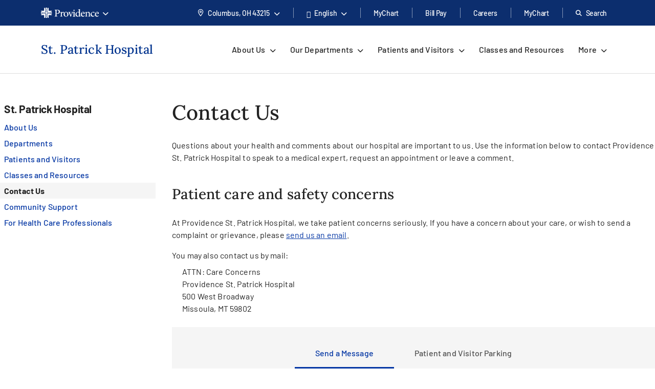

--- FILE ---
content_type: text/html; charset=utf-8
request_url: https://www.providence.org/locations/mt/st-patrick-hospital/contact-us
body_size: 46618
content:
<!DOCTYPE html><html class="no-js no-ios-os no-android-os layout-content-page layout-content-page--left-nav---regional-top-nav" lang="en"><head>
    
    <meta name="viewport" content="width=device-width, initial-scale=1">
        





    

    <link rel="alternate" href="https://es.providence.org/locations/mt/st-patrick-hospital/contact-us" hreflang="es"><link rel="alternate" href="https://es.providence.org/locations/mt/st-patrick-hospital/contact-us" hreflang="es"><link rel="preconnect dns-prefetch" href="https://tags.tiqcdn.com" crossorigin=""><link rel="preconnect dns-prefetch" href="https://cdn.providence.org" crossorigin=""><link rel="preload" as="fetch" href="https://cdn.providence.org/asset/jYCclNNteWx/hHB60VntEQ10/foundation/asset-optimization/bundles/js/3/0-4/89/24/63/61/bundle-v3--489246361-js-min/js?updated=134139103830000000" crossorigin=""><link rel="preload" as="font" href="https://fonts.gstatic.com/s/barlow/v12/7cHqv4kjgoGqM7E3t-4s51os.woff2" crossorigin="" type="font/woff2"><link rel="preload" as="font" href="https://fonts.gstatic.com/s/barlow/v12/7cHqv4kjgoGqM7E30-8s51os.woff2" crossorigin="" type="font/woff2"><link rel="preload" as="font" href="https://fonts.gstatic.com/s/barlow/v12/7cHqv4kjgoGqM7E3_-gs51os.woff2" crossorigin="" type="font/woff2"><link rel="preload" as="font" href="https://fonts.gstatic.com/s/barlow/v12/7cHpv4kjgoGqM7E_DMs5.woff2" crossorigin="" type="font/woff2"><link rel="preload" href="https://fonts.gstatic.com/s/lora/v16/0QI6MX1D_JOuGQbT0gvTJPa787wsuxJBkq0.woff2" as="font" type="font/woff2" crossorigin=""><link rel="preload" href="https://fonts.gstatic.com/s/montserrat/v15/JTURjIg1_i6t8kCHKm45_dJE3gnD_g.woff2" as="font" type="font/woff2" crossorigin=""><link rel="preload" href="https://fonts.gstatic.com/s/montserrat/v15/JTURjIg1_i6t8kCHKm45_bZF3gnD_g.woff2" as="font" type="font/woff2" crossorigin=""><link rel="preload" href="https://fonts.gstatic.com/s/montserrat/v15/JTURjIg1_i6t8kCHKm45_ZpC3gnD_g.woff2" as="font" type="font/woff2" crossorigin=""><link rel="preload" href="https://fonts.gstatic.com/s/montserrat/v15/JTUSjIg1_i6t8kCHKm459Wlhyw.woff2" as="font" type="font/woff2" crossorigin=""><link rel="preload" href="https://cdn.providence.org/asset/3m2wXtNI2qLOOjfKE631Eg10/Themes/psjh/SoCal/socal/fonts/icons/OneSite-woff2/woff2?1669143634441" as="font" type="font/woff2" crossorigin=""><link rel="preload" as="image" href="https://cdn.providence.org/asset/iXD6vcmZGnfO4Eu9mntAQQ10/project/psjh/providence/socal/images/logos/providence-logo-small/svg?iar=0&amp;rev=842e5f8dded144dca66dc1b9e3ff6a7e&amp;hash=B9E6AC5FC3FF9D1FDCE6E89568EF742D"><link rel="preload" as="script" href="https://66rc0hx2cf.kameleoon.eu/engine.js"><link rel="prefetch" as="image" href="https://cdn.providence.org/asset/UZutB5wofRN/NT+ilpQbLA10/project/psjh/providence/socal/images/logos/social/youtube/png?h=72&amp;iar=0&amp;w=104&amp;rev=976d900154cc4d2182f0b8a0af3840ed&amp;hash=56E6BC243E9BFD7F8DB6E77BDF53E7C4"><link rel="prefetch" as="image" href="https://cdn.providence.org/asset/gxJ4bwfDVmBPooAusskQBQ10/project/psjh/providence/socal/images/logos/social/instagram/png?h=85&amp;iar=0&amp;w=85&amp;rev=de36fc3795e346e2ac725cb2510b9fdd&amp;hash=41B1EC174E569D8275F4BCF36815F684"><link rel="prefetch" as="image" href="https://cdn.providence.org/asset/s78WrKhvV9831CnV0cgqbg10/project/psjh/providence/socal/images/logos/social/linkedin/png?h=84&amp;iar=0&amp;w=84&amp;rev=b90c32b4984e4b7aa0a70596eb768064&amp;hash=D77B95354565D2C60E90F46C6C728625"><link rel="prefetch" as="image" href="https://cdn.providence.org/asset/jC+nPJqgp9L5r54ckvqWhg10/project/psjh/providence/socal/images/logos/social/twitter/png?h=89&amp;iar=0&amp;w=96&amp;rev=2d873c9c43534c2faf03b599a56adc06&amp;hash=6C2680FFA8B2C72A609D5E918A498A4C"><link rel="prefetch" as="image" href="https://cdn.providence.org/asset/geMdKaGYXwdaQZRA2kGjaA10/project/psjh/providence/socal/images/logos/social/facebook/png?h=93&amp;iar=0&amp;w=94&amp;rev=0edb52fb3885401e9f0031989ece93a6&amp;hash=FA1098F26C9A6E1EAD0AF0DFB2849539">
    
        <script>document.documentElement.className = document.documentElement.className.replace('no-js', '')</script>
    <script>dig = window.dig || { refs: [] };</script>
<script>dig.refs={"algolia.css":"https://cdn.providence.org/asset/Qy5Q6iOwXVScNDde4c+oEQ10/themes/psjh/socal/socal/assets/styles/components/algolia/algolia-min/css?updated=133807744730000000","algolia-dependencies.js":"https://cdn.providence.org/asset/UM+2n4rKb36D+m5OFWKAjA10/themes/psjh/socal/socal/assets/scripts/modules/algolia/algolia-dependencies-min/js?updated=133746364180000000","algolia-search-page.js":"https://cdn.providence.org/asset/DGdIwCC08YtFMw9KUmSOKQ10/themes/psjh/socal/socal/assets/scripts/modules/algolia/algolia-search-page-min/js?updated=134079039810000000","jquery-typeahead.js":"https://cdn.providence.org/asset/x1aikDT6tXV8F6ezYQmU8w10/themes/psjh/socal/socal/assets/scripts/modules/jquery/jquery-typeahead-min/js?updated=133746364060000000","geolocation-modal.js":"https://cdn.providence.org/asset/+qRZad718+UMZwaQztJ9IQ10/themes/psjh/socal/socal/assets/scripts/modules/geolocation/geolocation-modal-min/js?updated=133746364120000000","google-maps-autocomplete.js":"https://cdn.providence.org/asset/EHtAkSlgFSfqS9+sBiPgrg10/themes/psjh/socal/socal/assets/scripts/modules/google/google-maps-autocomplete-min/js?updated=133746364180000000","continue-session.css":"https://cdn.providence.org/asset/WqPjbuzreinoq/rIfpHTRA10/themes/psjh/socal/socal/assets/styles/components/continue-session/continue-session-min/css?updated=133807744950000000","bootstrap-modal.css":"https://cdn.providence.org/asset/cp7nzO6QXEVp1o5b4bIB6Q10/themes/psjh/socal/socal/assets/styles/components/bootstrap/bootstrap-modal-min/css?updated=133807744990000000","bootstrap-modal.js":"https://cdn.providence.org/asset/Z1rmaujwieLyFeF4j7Z5Dg10/themes/psjh/socal/socal/assets/scripts/modules/bootstrap/bootstrap-modal-min/js?updated=133746364020000000"}</script>    <script>
        dig.config = {
            page: {
                id: "{05E2869F-5BDB-460F-8644-49584EA5C06A}"
            },
            algolia:{
                orch:"https://dig-weborch.provinnovate.com/v1/providers/",
                index:{
                    prefix:"",
                    providers:"os_prod_Providers_Index",
                    locations:"os_prod_Locations_Index",
                    services:"os_prod_Services_Index",
                    pages:"os_prod_Pages_Index",
                    blogs:"os_prod_Blogs_Index",
                    suggestions:"os_prod_Suggestions_Index"
                }
            },
            insights:{
                instrumentationKey:"37185dc7-4818-4605-949b-92d804f4cc65"
            },
            google:{
                apiKey:"AIzaSyBEJHAMP3qXkXQFFAFsb-0uTKKanPJ9fwI"
            },
            cdn:{
                url:'https://cdn.providence.org',
                allowed: ['www.providence.org', 'coronavirus.providence.org', 'express.care', 'content.cdntwrk.com', 'cdn-images.kyruus.com', 'kyruus-app-static.kyruus.com', 'cdn.providence.org', 'www.swedish.org', 'https://cdn.providence.org'],
                hashes: ['1896737512', '1278532287', '546468751', '1900970588', '372173797', '1368669342', '94765706', '1226973872', '232402082']
            }
        };
        dig.user = {
            rvToken: "_juehHfrtsALNhpnmbruaL542z0r4DIUmNR2zDGwoWciKRru5htXRq4Gu-QpyWSHQRgcq_xUiZjpsudExdNBtiWyPYObZzgUNbBhkVIqm6s1:3Dt0Uo7Yl2tMy_r-zHgVABnkRY8IsN3aK6uCAKJw6VUF4Cf37ziYg7ysF3aWtr5W-oN5Pd6u9A5d7qHEgtz4ezxk9iQtWz9_77TgV1ud86A1",
            cookieConsent: {
                essential: true,
                performance: true,
                functional: true,
                targeting: true,
                social: true
            },
            location: {
                internal: false,
                sessionId: null,
            
                lat: 39.9625,
                lon: -83.0061,
                city: "Columbus",
                state:"OH",
                region:"OH",
                regions:[],
                postal:"43215",
                formatted:"Columbus, OH 43215"
            
            }
        };
        dig.debug = function () { debugger; }; 
        
        dig.page = { id: '{05E2869F-5BDB-460F-8644-49584EA5C06A}' };
        dig.isEdit =false;
    </script>
<script>dig.user.experiments = {"developer":{"319793":-1,"334883":-1,"348980":-1,"349417":-1,"353469":-1,"355378":-1,"355379":-1,"356099":-1,"357827":-1},"classic":{"344494":-1,"344496":-1}}</script><script id="_A43262252DE84EEDBF41CE0171B929E3">!function e(n,t,r){function o(d,u){if(!t[d]){if(!n[d]){var s="function"==typeof require&&require;if(!u&&s)return s(d,!0);if(i)return i(d,!0);var c=new Error("Cannot find module '"+d+"'");throw c.code="MODULE_NOT_FOUND",c}var l=t[d]={exports:{}};n[d][0].call(l.exports,(function(e){return o(n[d][1][e]||e)}),l,l.exports,e,n,t,r)}return t[d].exports}for(var i="function"==typeof require&&require,d=0;d<r.length;d++)o(r[d]);return o}({1:[function(e,n,t){"use strict";dig.scripts={};const r=/^(dig\.scripts\['_[0-F]{32}'])\(\)$/;dig.inject=function(e,n,t){const o=r.exec(n);o&&o[1]&&(n=o[1]+".call(window)");var i=document.createTextNode(n),d=document.createElement(e);if(d.appendChild(i),t)for(var u in t)d.setAttribute(u,t[u]);var s=[],c=window.onerror;return window.onerror=function(){s.push(arguments),c&&c.apply(this,arguments)},document.head.appendChild(d),window.onerror=c,{element:d,success:0===s.length,error:s.join("\n")||null}}},{}],2:[function(e,n,t){"use strict";var r=e(7),o=!([].find&&window.fetch&&window.Symbol&&window.Promise&&window.IntersectionObserver&&new RegExp(r.evergreenUserAgentRegExp,"ig").test(navigator.userAgent)),i=!!navigator.userAgent.match(/Android/i),d=!!navigator.userAgent.match(/iPhone|iPad|iPod/i);dig.user.browser={evergreen:!o},dig.user.device={android:i,iOS:d,mobile:i||d};var u=!1;try{var s=Object.defineProperty({},"passive",{get:function(){u=!0}});window.addEventListener("testPassive",null,s),window.removeEventListener("testPassive",null,s)}catch(e){}if(u){function c(e){return function(n,t,r){return!n||-1===n.indexOf("wheel")&&-1===n.indexOf("touch")||(console.warn("ensurePassiveEventListener",n,r),null==r?(r=arguments[2]={},arguments.length=3):"boolean"!=typeof r&&"number"!=typeof r||(r=arguments[2]={capture:!!r}),"boolean"!=typeof r.passive&&(r.passive=!0)),e.apply(this,arguments)}}Element.prototype.addEventListener=c(Element.prototype.addEventListener),document.addEventListener=c(document.addEventListener)}dig.polyfill=function(){if(o){var e=new XMLHttpRequest;e.open("GET","https://cdnjs.cloudflare.com/polyfill/v3/polyfill.min.js?version=3.52.1&features=default%2CArray.prototype.find%2CArray.prototype.some%2CSymbol%2Cfetch%2CIntersectionObserver%2CMutationObserver%2Cconsole.trace%2Cconsole.warn%2Cconsole.error%2Cperformance.now%2Cnavigator.sendBeacon",!1),e.send(null),200===e.status&&e.responseText&&dig.inject("script",e.responseText,null,null)}}},{7:7}],3:[function(e,n,t){"use strict";function r(e,n){return function(t,r){const o=e(t,r,n);if(1!=o.length)throw new Error(`Expected only one element to match '${t}' in existing DOM but found ${o.length}.`);return o[0]}}const o=document.createElement("div");dig.queryAll=(e,n)=>Array.from("<"===e[0]?(o.innerHTML=e,o.childNodes):(n||document).querySelectorAll(e)),dig.query=(e,n)=>"<"===e[0]?(o.innerHTML=e,o.childNodes[0]):(n||document).querySelector(e),dig.queryOne=r(dig.queryAll),dig.xQueryAll=function(e,n,t){const r=document.evaluate(e,n||document,null,XPathResult.ORDERED_NODE_ITERATOR_TYPE,null),o=[];void 0===t&&(t=Number.POSITIVE_INFINITY);try{let e=r.iterateNext();for(;e&&t-- >0;)o.push(e),e=r.iterateNext()}catch(e){console.error(e)}return o},dig.xQuery=(e,n)=>dig.xQueryAll(e,n,1)[0],dig.xQueryOne=r(dig.xQueryAll,2),dig.frag=e=>{const n=document.createDocumentFragment();return e.forEach(e=>n.appendChild(e)),n}},{}],4:[function(e,n,t){"use strict";dig.refs=dig.refs||{},dig.ref=function(e,n){if(void 0===n)return dig.refs[e]||e;dig.refs[e]=n}},{}],5:[function(e,n,t){"use strict";function r(){}dig.info=r,dig.warn=r,dig.error=r},{}],6:[function(e,n,t){"use strict";e(3),e(4),e(1),e(2),e(5),(window.dig=window.dig||{}).modules={}},{1:1,2:2,3:3,4:4,5:5}],7:[function(e,n,t){"use strict";n.exports={evergreenUserAgentRegExp:"(Edge\\/(98(?:\\.0)?|98(?:\\.([1-9]|\\d{2,}))?|(99|\\d{3,})(?:\\.\\d+)?))|((Chromium|Chrome)\\/(97\\.0|97\\.([1-9]|\\d{2,})|(9[8-9]|\\d{3,})\\.\\d+)(?:\\.\\d+)?)|(Firefox\\/(96\\.0|96\\.([1-9]|\\d{2,})|(9[7-9]|\\d{3,})\\.\\d+)\\.\\d+)|(Firefox\\/(96\\.0|96\\.([1-9]|\\d{2,})|(9[7-9]|\\d{3,})\\.\\d+)(pre|[ab]\\d+[a-z]*)?)"}},{}],8:[function(e,n,t){"use strict";e(6)},{6:6}]},{},[8])</script>    <script>dig.polyfill()</script>
<script id="_54CB2ECC3F6349B1A1F713733656FB8A">!function e(t,n,o){function r(d,c){if(!n[d]){if(!t[d]){var s="function"==typeof require&&require;if(!c&&s)return s(d,!0);if(i)return i(d,!0);var a=new Error("Cannot find module '"+d+"'");throw a.code="MODULE_NOT_FOUND",a}var u=n[d]={exports:{}};t[d][0].call(u.exports,(function(e){return r(t[d][1][e]||e)}),u,u.exports,e,t,n,o)}return n[d].exports}for(var i="function"==typeof require&&require,d=0;d<o.length;d++)r(o[d]);return r}({1:[function(e,t,n){t.exports={useViewportsGlobal:!1,breakpoints:{"2xs":0,xs:360,sm:576,md:768,lg:992,xl:1200,"2xl":1440}}},{}],2:[function(e,t,n){"use strict";t.exports=function(e){return e&&e.__esModule?e:{default:e}}},{}],3:[function(e,t,n){"use strict";function o(e){return d?-1===e.indexOf(c)?-1===e.indexOf(i)?e:"https://"+location.host+e.substring(i.length):e=e.replace(d,(function(e,t,n,o){if("1"===t){const e=o.split("?",2),t=e[0].split("/"),n=t.length-1;o=t.slice(0,n).join("/")+"."+t[n],2===e.length&&(o+="?"+e[1])}let i;switch(n){case"0":i=location.host,o="/-/media"+o;break;case"1":i=location.host;break;default:if(i=r.allowed[s.indexOf(n.slice(0,-1))],void 0===i)return e}return"https://"+i+o})):e}dig.cdn=dig.cdn||{};const r=dig.config.cdn;let i=r.url,d=null,c=null;const s=r.hashes.map(e=>e.slice(0,-1));i&&(i=i.replace(/\/$/,""),c=i+"/asset/",d=new RegExp(dig.regex.escape(c)+".{22}(\\d)(\\d+)([^ ]*)","gi")),dig.cdn.revert=o,dig.cdn.events={onError:function(e){var t;if(e.src)t="src";else{if(!e.href)return void console.warn(e.tagName+" is not supported.");t="href"}if(0===e[t].indexOf(i)){const n=e.cloneNode(!0);let r=n[t]!==(n[t]=o(n[t]));n.srcset&&(r|=n.srcset!==(n.srcset=o(n.srcset))),r&&e.parentElement.replaceChild(n,e)}}}},{}],4:[function(e,t,n){"use strict";var o=e(11);dig.cookie={get:o.get,set:o.set,remove:o.remove}},{11:11}],5:[function(e,t,n){"use strict";function o(e){var t=[];switch(!0){case e>=s["2xl"]:t.push("2xl");case e>=s.xl:t.push("xl");case e>=s.lg:t.push("lg");case e>=s.md:t.push("md");case e>=s.sm:t.push("sm");case e>=s.xs:t.push("xs");default:t.push("2xs")}return t}function r(e){return o(void 0===e?a.clientWidth:e)[0]}function i(e,t){return"viewport-"+e+(t||"")}function d(e){p.viewport!==e&&(!window.dispatchEvent(new CustomEvent("beforeresize",{cancelable:!0}))||(function(e){p.viewport!==e&&(document.body.className=document.body.className.replace(new RegExp("(?:^|\\s)viewport-(?:"+u.join("|")+")(?:-up|-down)?(?!\\S)","g"),"").trim()+" "+[].concat(function(e){const t=u.indexOf(e);return u.slice(0,t+1)}(e).map(e=>i(e,"-up")),i(e),function(e){const t=u.indexOf(e);return u.slice(t)}(e).map(e=>i(e,"-down"))).join(" "),p.viewport=e)}(e),window.dispatchEvent(new CustomEvent("afterresize"))))}var c=e(2)(e(1));const s={};for(let e in c.default.breakpoints)s[e]=parseInt(c.default.breakpoints[e],10);const a=document.documentElement,u=o(s["2xl"]).reverse();var l=(location.search.match(/viewport=([^&]+)/)||[])[1];let f=function(){d(l||r())};const p={breakpoints:s,viewport:null,reset:f,getWidth:function(){return document.body.clientWidth},getViewport:r,setViewport:d};dig.display=p,l||window.addEventListener("resize",f),dig.ready(f)},{1:1,2:2}],6:[function(e,t,n){"use strict";function o(e){return Array.from(e.children).filter(e=>e.classList.contains("dex-loader"))[0]}const r=dig.query('<div class="dex-loader"><div class="dex-loader__spinner-wrapper"><div class="dex-loader__spinner"></div></div></div>'),i=dig.loader={show:function(e,t){let n=o(e=e||document.body);if(n?n.dexLoaderDepth++:(n=r.cloneNode(!0),e.appendChild(n),n.dexLoaderDepth=1),1!==n.dexLoaderDepth||n.classList.contains("fadeIn")||void 0!==n.dexTimeout)return;const i=e.dataset.loaderInitialMessage,d=e.dataset.loaderDelayedMessage,c=e.dataset.loaderDelay;if(i&&(n.dataset.message=i),c>0&&d&&setTimeout((function(){n.dataset.message=d}),1e3*c),t)return n.classList.add("fadeIn"),void n.classList.add("fadedIn");n.dexTimeout=setTimeout(()=>{n.dexLoaderDepth>0&&n.classList.add("fadeIn"),n.dexTimeout=void 0},10)},hide:function(e,t){let n=o(e=e||document.body);if(n)return t?(n.classList.remove("fadeIn"),n.classList.remove("fadedIn"),void e.removeChild(n)):void(n.dexLoaderDepth<=0||0==--n.dexLoaderDepth&&setTimeout(()=>{n.dexLoaderDepth<=0&&(n.classList.remove("fadeIn"),n.classList.remove("fadedIn"),setTimeout(()=>{n.dexLoaderDepth<=0&&n.parentElement&&e.removeChild(n)},200))},1e3))},wait:function(e,t){const n=Promise.resolve().then((function(){return i.show(t),e.then(e=>(i.hide(t),e),e=>{throw i.hide(t),e})}));return n.attachTo=function(e){return e&&(t=e),n},n}}},{}],7:[function(e,t,n){"use strict";dig.observe=function(e,t,n,o){return"function"!=typeof t&&(n=arguments[1],o=arguments[2],t=void 0),new Promise((function(r,i){const d=new IntersectionObserver((function(n){n.forEach((function(n){n.isIntersecting&&(r(n.target),t&&!1===t(n.target)||d.unobserve(e))}))}),{root:null,rootMargin:n,threshold:o});d.observe(e)}))}},{}],8:[function(e,t,n){"use strict";function o(){let e;for(;e=s.shift();)try{h.apply(dig,e)}catch(e){console.error(e)}}function r(e,t){function n(){clearTimeout(r),i||(i=!0,0==--f&&l&&o())}f++;let r,i=!1;return t||(r=setTimeout(n,1e4)),e.then(n,n)}function i(){const e=window.Sitecore&&window.Sitecore.WebEditSettings.editing;let t=dig.ready.defer;h=function(t,n,o){if(arguments.length)if(f>0)s.push(p(arguments));else if(n||e&&void 0===n)o?setTimeout.apply(window,[t,0].concat(a)):window.setTimeout(t,0,dig.queryAll,dig.query);else try{o?t.apply(window,a):t(dig.queryAll,dig.query)}catch(e){console.error(e)}},h.queue=s,h.defer=t,h.hold=r,o(),window.jQuery&&jQuery.holdReady(!1),dig.ready=h,a=void 0}function d(){return l||(("complete"===document.readyState||"loading"!==document.readyState&&!document.documentElement.doScroll)&&(l=!0),l)}function c(e){try{throw new Error("stack test")}catch(e){if(e.stack){let t=e.stack.toLowerCase();return-1===t.indexOf("utag")&&-1===t.indexOf("kameleoon")&&-1===t.indexOf("jquery")&&-1!==e.stack.split("\n").pop().indexOf(location.hostname)}}return e}const s=[];let a,u,l=!1,f=0;const p=e=>Array.prototype.slice.call(e,0);let h;const g=document.addEventListener;d()||g.call(document,"DOMContentLoaded",(function(){l=!0})),dig.ready=function(){const e=p(arguments);if(!e.length&&!window.__holdDigReady){let e=dig.ready.defer;return dig.ready=function(){s.push(p(arguments))},dig.ready.defer=e,dig.ready.queue=s,dig.ready.hold=r,void(d()?i():g.call(document,"DOMContentLoaded",i))}s.push(e)},dig.ready.queue=s,dig.ready.defer=!0,dig.ready.hold=r,document.addEventListener=function(e,t){if("DOMContentLoaded"===e){a=p(arguments);var n=dig.ready.defer&&c(!0);if(n)return console.trace("Deferring event 'DOMContentLoaded'"),void dig.ready(t,!0,!0)}g.apply(this,arguments)},dig.ready((function(){console.trace("doc loaded"),document.addEventListener=function(e,t){if("DOMContentLoaded"===e&&d())return console.trace("Firing DOMContentLoaded handler late assignment."),void setTimeout.apply(window,[t,0].concat(a));g.apply(this,arguments)}}),0);const m=[],v=window.addEventListener;window.addEventListener=function(e,t){if("load"===e){var n=dig.ready.defer&&c(!0);if(n)return console.trace("Deferring event 'load'"),void m.push(t)}return v.apply(this,arguments)},v.call(window,"load",(function(){console.trace("win loaded"),u=p(arguments),dig.ready((function(){window.addEventListener=function(e,t){return"load"===e?(console.trace("Firing load handler late assignment."),void setTimeout.apply(window,[t,0].concat(u))):v.apply(this,arguments)},m.forEach((function(e){setTimeout.apply(window,[e,0].concat(u))}))}))}))},{}],9:[function(e,t,n){"use strict";const o=/[\-\[\]\/\{\}\(\)\*\+\?\.\\\^\$\|]/g;dig.regex={escape:function(e){return e.replace(o,"\\$&")}}},{}],10:[function(e,t,n){"use strict";function o(e,t,n){return e?"force-cache":t?"reload":n?"no-store":"no-cache"}function r(e,t,n,r,i){e=Array.isArray(e)?e:[e],t=void 0===t||(Array.isArray(t)?t.map(e=>void 0===e||!!e):[!!t]),n=void 0===n||(Array.isArray(n)?n.map(e=>void 0===e||!!e):[!!n]),i=void 0===i||(Array.isArray(i)?i.map(e=>void 0===e||!!e):[!!i]);var a=(e,t)=>t(),u=null,l=Promise.all(e.map((function(e,r){function s(){return e!==(e=dig.cdn.revert(e))?window.fetch(e,l).then(e=>{if(e.ok)return e;throw new Error("Something went wrong")}).then(f,p):p()}var a=void 0===t[r]||t[r],u=void 0===n[r]||n[r];if(a){const t=c[e];if(t)return t}const l={cache:o(a,u,!0)},f=function(t){return Promise.all([t.clone().text(),t.blob()]).then((function(t){const n=t[0],o=t[1];return{success:!0,text:n,type:function(e,t){var n=e.split("?")[0].split("."),o=n[n.length-1].toLowerCase();if("js"===o)return"script";if("css"===o)return"style";var r=d.find(e=>e[0].test(t));return r&&r[1]}(e,o.type),url:e,reuse:i}}),(function(){return{success:!0,text:null,type:null,url:e,reuse:i}}))},p=function(){return{success:!1,text:null,type:null,url:e,reuse:i}},h=window.fetch(e,l).then((function(e){return e.ok?f(e):s()}),s);return c[e]=h,h}))).then((function(e){return Promise.all(e.map((function(e){return r?{then:function(t){return new Promise(n=>{a(e,(function(){t(e),n(e)}))})}}:null===e.type?{then:function(e){return e(!1),!1}}:{then:function(t){return new Promise(n=>{a(e,(function(){const o=s[e.url]||(s[e.url]=[]);e.reuse&&0!==o.length||o.push(dig.inject(e.type,e.text));const r=o[o.length-1];r.__dexRequireID=e.url,t(r),n(r)}))})}}})))})).then((function(e){return u=e,e.every((function(e){return e&&e.success}))?Promise.resolve():Promise.reject()}));return l.when=function(e){return a=e,l},l.destroy=function(){u&&(u.forEach((function(e){if(e.__dexRequireID){const t=s[e.__dexRequireID],n=t?t.indexOf(e):-1;-1!==n&&t.splice(n,1)}e.target.parentNode.removeChild(e.target)})),u=null)},l}function i(...e){return r(e.map(e=>dig.ref(e)),void 0,void 0)}const d=[[/text\/css/,"style"],[/(application|text)\/(x-)?(ecma|java|j|live)script/,"script"]],c={},s={};dig.require=i,dig.requireRaw=function(...e){return r(e.map(e=>dig.ref(e)),void 0,void 0,!0,!1)},dig.prefetch=function(...e){var t;return function(){return t||(t=i(...e)),t}}},{}],11:[function(e,t,n){"use strict";function o(e,t,n,o){let r="".concat(e,"=").concat(encodeURIComponent(t));if(n&&(r+=";expires=".concat(n.toUTCString())),!o){const e=location.hostname.split(".").slice(-2).join(".");r+=";domain=".concat(e)}return document.cookie=r,t}Object.defineProperty(n,"__esModule",{value:!0}),n.get=function(e){return(document.cookie.split(";").map(e=>e.trim().split("=")).find(t=>t[0]===e)||[])[1]||null},n.set=o,n.remove=function(e){const t=new Date;t.setDate(t.getDate()-1),o(e,"",t),o(e,"",t,!0)}},{}],12:[function(e,t,n){"use strict";e(8),e(9),e(10),e(5),e(7),e(3),e(4),e(6),dig.preload=function(e){console.warn("dig.preload is deprecated"),e(dig.queryAll,dig.query)}},{10:10,3:3,4:4,5:5,6:6,7:7,8:8,9:9}],13:[function(e,t,n){"use strict";e(12)},{12:12}]},{},[13])</script>            <script>
                (function (xhr) {
                    xhr.open('POST', 'https://dev-ping.provhealth.org/api/SiteIpTracking/SendBeaconRequest?token=553861726e746758352f4238704d795644446b622f513d3d,-558436563', true);
                    xhr.setRequestHeader('Content-Type', 'text/plain');
                    xhr.send();
                })(new XMLHttpRequest());
            </script>
        <script>dig.warn('Tracker is not active');</script>
<script id="_55916B581F754D1F9B2D784FEB1C5741">dig.require("https://cdn.providence.org/asset/jYCclNNteWx/hHB60VntEQ10/foundation/asset-optimization/bundles/js/3/0-4/89/24/63/61/bundle-v3--489246361-js-min/js?updated=134139103830000000")</script>
    
    <style id="_883F0E6FDC20452589A505AEF127693C">a,abbr,acronym,address,applet,big,blockquote,body,caption,cite,code,dd,del,dfn,div,dl,dt,fieldset,font,form,h1,h2,h3,h4,h5,h6,html,iframe,img,ins,kbd,label,legend,li,object,ol,p,pre,q,s,samp,small,span,strike,strong,sub,sup,table,tbody,td,tfoot,th,thead,tr,tt,ul,var{margin:0;padding:0;border:0;outline:0;font-weight:inherit;font-style:inherit;font-size:100%;font-family:inherit;vertical-align:initial}html{height:100%}em{margin:0;padding:0;border:0;font-weight:inherit;font-size:100%;font-family:inherit;vertical-align:initial}:focus,em{outline:0}body{line-height:1;color:#000;background:#fff;font-family:Arial,Helvetica,sans-serif;font-size:12px;height:100%}ol,ul{list-style:none}table{border-collapse:initial;border-spacing:0}caption,td,th{text-align:left;font-weight:400}blockquote:after,blockquote:before,q:after,q:before{content:""}blockquote,q{quotes:"" ""}sub{vertical-align:sub}sub,sup{font-size:.9em}sup{vertical-align:super}@font-face{font-family:Lora;font-style:normal;font-weight:500;font-display:swap;src:url(https://fonts.gstatic.com/s/lora/v16/0QI6MX1D_JOuGQbT0gvTJPa787wsuxJBkq0.woff2) format("woff2");unicode-range:u+00??,u+0131,u+0152-0153,u+02bb-02bc,u+02c6,u+02da,u+02dc,u+2000-206f,u+2074,u+20ac,u+2122,u+2191,u+2193,u+2212,u+2215,u+feff,u+fffd}@font-face{font-family:Montserrat;font-style:normal;font-weight:400;font-display:swap;src:url(https://fonts.gstatic.com/s/montserrat/v15/JTUSjIg1_i6t8kCHKm459Wlhyw.woff2) format("woff2");unicode-range:u+00??,u+0131,u+0152-0153,u+02bb-02bc,u+02c6,u+02da,u+02dc,u+2000-206f,u+2074,u+20ac,u+2122,u+2191,u+2193,u+2212,u+2215,u+feff,u+fffd}@font-face{font-family:Montserrat;font-style:normal;font-weight:500;font-display:swap;src:url(https://fonts.gstatic.com/s/montserrat/v15/JTURjIg1_i6t8kCHKm45_ZpC3gnD_g.woff2) format("woff2");unicode-range:u+00??,u+0131,u+0152-0153,u+02bb-02bc,u+02c6,u+02da,u+02dc,u+2000-206f,u+2074,u+20ac,u+2122,u+2191,u+2193,u+2212,u+2215,u+feff,u+fffd}@font-face{font-family:Montserrat;font-style:normal;font-weight:600;font-display:swap;src:url(https://fonts.gstatic.com/s/montserrat/v15/JTURjIg1_i6t8kCHKm45_bZF3gnD_g.woff2) format("woff2");unicode-range:u+00??,u+0131,u+0152-0153,u+02bb-02bc,u+02c6,u+02da,u+02dc,u+2000-206f,u+2074,u+20ac,u+2122,u+2191,u+2193,u+2212,u+2215,u+feff,u+fffd}@font-face{font-family:Montserrat;font-style:normal;font-weight:700;font-display:swap;src:url(https://fonts.gstatic.com/s/montserrat/v15/JTURjIg1_i6t8kCHKm45_dJE3gnD_g.woff2) format("woff2");unicode-range:u+00??,u+0131,u+0152-0153,u+02bb-02bc,u+02c6,u+02da,u+02dc,u+2000-206f,u+2074,u+20ac,u+2122,u+2191,u+2193,u+2212,u+2215,u+feff,u+fffd}@font-face{font-family:Barlow;font-style:normal;font-weight:400;font-display:swap;src:url(https://fonts.gstatic.com/s/barlow/v12/7cHpv4kjgoGqM7E_DMs5.woff2) format("woff2");unicode-range:u+00??,u+0131,u+0152-0153,u+02bb-02bc,u+02c6,u+02da,u+02dc,u+2000-206f,u+2074,u+20ac,u+2122,u+2191,u+2193,u+2212,u+2215,u+feff,u+fffd}@font-face{font-family:Barlow;font-style:normal;font-weight:500;font-display:swap;src:url(https://fonts.gstatic.com/s/barlow/v12/7cHqv4kjgoGqM7E3_-gs51os.woff2) format("woff2");unicode-range:u+00??,u+0131,u+0152-0153,u+02bb-02bc,u+02c6,u+02da,u+02dc,u+2000-206f,u+2074,u+20ac,u+2122,u+2191,u+2193,u+2212,u+2215,u+feff,u+fffd}@font-face{font-family:Barlow;font-style:normal;font-weight:600;font-display:swap;src:url(https://fonts.gstatic.com/s/barlow/v12/7cHqv4kjgoGqM7E30-8s51os.woff2) format("woff2");unicode-range:u+00??,u+0131,u+0152-0153,u+02bb-02bc,u+02c6,u+02da,u+02dc,u+2000-206f,u+2074,u+20ac,u+2122,u+2191,u+2193,u+2212,u+2215,u+feff,u+fffd}@font-face{font-family:Barlow;font-style:normal;font-weight:700;font-display:swap;src:url(https://fonts.gstatic.com/s/barlow/v12/7cHqv4kjgoGqM7E3t-4s51os.woff2) format("woff2");unicode-range:u+00??,u+0131,u+0152-0153,u+02bb-02bc,u+02c6,u+02da,u+02dc,u+2000-206f,u+2074,u+20ac,u+2122,u+2191,u+2193,u+2212,u+2215,u+feff,u+fffd}@font-face{font-family:OneSite;src:url(https://cdn.providence.org/asset/0A8duSx+3OqUDnjZtzNT+g10/Themes/psjh/SoCal/socal/fonts/icons/OneSite-eot/eot?1669143634441);src:url(https://cdn.providence.org/asset/0A8duSx+3OqUDnjZtzNT+g10/Themes/psjh/SoCal/socal/fonts/icons/OneSite-eot/eot?1669143634441) format("eot"),url(https://cdn.providence.org/asset/3m2wXtNI2qLOOjfKE631Eg10/Themes/psjh/SoCal/socal/fonts/icons/OneSite-woff2/woff2?1669143634441) format("woff2"),url(https://cdn.providence.org/asset/8Je1CVGj+uHnqEButwkrXA10/Themes/psjh/SoCal/socal/fonts/icons/OneSite-woff/woff?1669143634441) format("woff"),url(https://cdn.providence.org/asset/j6+hTPCQ+oijDOON5gSaDQ10/Themes/psjh/SoCal/socal/fonts/icons/OneSite-ttf/ttf?1669143634441) format("truetype"),url(https://cdn.providence.org/asset/+qWmZCiz1V9CnDei3PXrMQ10/Themes/psjh/SoCal/socal/fonts/icons/OneSite-svg/svg?1669143634441) format("svg");font-display:block}[class*=" dig-icon-"]:before,[class^=dig-icon-]:before{font-family:OneSite;-webkit-font-smoothing:antialiased;-moz-osx-font-smoothing:grayscale;font-style:normal;font-variant:normal;font-weight:400;text-decoration:none;text-transform:none;font-size:24px;line-height:1em}.dig-icon-arrow-right:before{content:"\E001"}.dig-icon-carousel-arrow-two-tone:before{content:"\E002"}.dig-icon-carousel-arrow:before{content:"\E003"}.dig-icon-checkmark:before{content:"\E004"}.dig-icon-globe:before{content:"\E005"}.dig-icon-house:before{content:"\E006"}.dig-icon-info-circle:before{content:"\E007"}.dig-icon-map-pin:before{content:"\E008"}.dig-icon-marker:before{content:"\E009"}.dig-icon-minus:before{content:"\E00A"}.dig-icon-my-location:before{content:"\E00B"}.dig-icon-phone:before{content:"\E00C"}.dig-icon-plus:before{content:"\E00D"}.dig-icon-rating-outline-heart:before{content:"\E00E"}.dig-icon-search:before{content:"\E00F"}.dig-icon-my-location{padding-top:16px;color:#0537a4}.dig-icon-my-location:before{vertical-align:sub;margin-right:8px}.dig-icon-my-location a:active,.dig-icon-my-location a:hover{color:#0537a4!important}.fa,.fa-brands,.fa-classic,.fa-duotone,.fa-light,.fa-regular,.fa-sharp,.fa-sharp-solid,.fa-solid,.fa-thin,.fab,.fad,.fal,.far,.fas,.fass,.fat{display:inline-block;font-family:FontAwesome;font-style:normal;font-weight:900;font-size:inherit;text-rendering:auto;-webkit-font-smoothing:antialiased;-moz-osx-font-smoothing:grayscale}.fa-regular,.far{font-family:Font Awesome\ 6 Regular;font-weight:400}.fa-light,.fal{font-family:Font Awesome\ 6 Light;font-weight:300}.fa-thin,.fat{font-family:Font Awesome\ 6 Thin;font-weight:100}.fa-sharp,.fass{font-family:Font Awesome\ 6 Sharp}.fa-brands,.fab{font-family:Font Awesome\ 6 Brands;font-weight:400}.fa-duotone,.fad{font-family:Font Awesome\ 6 Duotone;position:relative;letter-spacing:normal}.fa-duotone:before,.fad:before{position:absolute;color:inherit;opacity:1}.fa-duotone:after,.fad:after{opacity:.4;color:inherit}.fa-duotone.fa-swap-opacity:before,.fa-swap-opacity .fa-duotone:before,.fa-swap-opacity .fad:before,.fad.fa-swap-opacity:before{opacity:.4}.fa-duotone.fa-swap-opacity:after,.fa-swap-opacity .fa-duotone:after,.fa-swap-opacity .fad:after,.fad.fa-swap-opacity:after{opacity:1}.fa-duotone.fa-inverse,.fad.fa-inverse{color:#fff}.fa-duotone.fa-stack-1x,.fa-duotone.fa-stack-2x,.fad.fa-stack-1x,.fad.fa-stack-2x{position:absolute}.fa-1x{font-size:1em}.fa-2x{font-size:2em}.fa-3x{font-size:3em}.fa-4x{font-size:4em}.fa-5x{font-size:5em}.fa-6x{font-size:6em}.fa-7x{font-size:7em}.fa-8x{font-size:8em}.fa-9x{font-size:9em}.fa-10x{font-size:10em}.fa-2xs{font-size:.625em;line-height:.1em;vertical-align:.225em}.fa-xs{font-size:.75em;line-height:.08333em;vertical-align:.125em}.fa-sm{font-size:.875em;line-height:.07143em;vertical-align:.05357em}.fa-lg{font-size:1.25em;line-height:.05em;vertical-align:-.075em}.fa-xl{font-size:1.5em;line-height:.04167em;vertical-align:-.125em}.fa-2xl{font-size:2em;line-height:.03125em;vertical-align:-.1875em}.fa-fw{text-align:center;width:1.25em}.fa-ul{list-style-type:none;margin-left:2.5em;padding-left:0}.fa-ul>li{position:relative}.fa-li{left:-2em;position:absolute;text-align:center;width:2em;line-height:inherit}.fa-border{border-radius:.1em;border:.08em solid #eee;padding:.2em .25em .15em}.fa-pull-left{float:left;margin-right:.3em}.fa-pull-right{float:right;margin-left:.3em}.fa-spin{-webkit-animation-name:fa-spin;animation-name:fa-spin;-webkit-animation-delay:0s;animation-delay:0s;-webkit-animation-direction:normal;animation-direction:normal;-webkit-animation-duration:2s;animation-duration:2s;-webkit-animation-iteration-count:infinite;animation-iteration-count:infinite;-webkit-animation-timing-function:linear;animation-timing-function:linear}.fa-pulse{-webkit-animation-name:fa-spin;animation-name:fa-spin;-webkit-animation-direction:normal;animation-direction:normal;-webkit-animation-duration:1s;animation-duration:1s;-webkit-animation-iteration-count:infinite;animation-iteration-count:infinite;-webkit-animation-timing-function:steps(8);animation-timing-function:steps(8)}@media (prefers-reduced-motion:reduce){.fa-spin{-webkit-animation-delay:-1ms;animation-delay:-1ms;-webkit-animation-duration:1ms;animation-duration:1ms;-webkit-animation-iteration-count:1;animation-iteration-count:1;transition-delay:0s;transition-duration:0s}}@-webkit-keyframes fa-spin{0%{-webkit-transform:rotate(0deg);transform:rotate(0deg)}to{-webkit-transform:rotate(1turn);transform:rotate(1turn)}}@keyframes fa-spin{0%{-webkit-transform:rotate(0deg);transform:rotate(0deg)}to{-webkit-transform:rotate(1turn);transform:rotate(1turn)}}.fa-rotate-90{-webkit-transform:rotate(90deg);transform:rotate(90deg)}.fa-rotate-180{-webkit-transform:rotate(180deg);transform:rotate(180deg)}.fa-rotate-270{-webkit-transform:rotate(270deg);transform:rotate(270deg)}.fa-flip-horizontal{-webkit-transform:scaleX(-1);transform:scaleX(-1)}.fa-flip-vertical{-webkit-transform:scaleY(-1);transform:scaleY(-1)}.fa-flip-both,.fa-flip-horizontal.fa-flip-vertical{-webkit-transform:scale(-1);transform:scale(-1)}.fa-rotate-by{-webkit-transform:rotate(none);transform:rotate(none)}.fa-stack{display:inline-block;height:2em;line-height:2em;position:relative;vertical-align:middle;width:2.5em}.fa-stack-1x,.fa-stack-2x{left:0;position:absolute;text-align:center;width:100%;z-index:auto}.fa-stack-1x{line-height:inherit}.fa-stack-2x{font-size:2em}.fa-inverse{color:#fff}.fa-sr-only,.fa-sr-only-focusable:not(:focus),.sr-only,.sr-only-focusable:not(:focus){position:absolute;width:1px;height:1px;padding:0;margin:-1px;overflow:hidden;clip:rect(0,0,0,0);white-space:nowrap;border-width:0}button,datalist,input,option,select,textarea{font-family:Barlow,sans-serif;font-size:1.6rem}.control{display:block;position:relative;padding-left:40px;padding-top:2px;margin-bottom:20px;cursor:pointer;font-size:1.6rem;line-height:2.4rem;width:-webkit-fit-content;width:-moz-fit-content;width:fit-content}.control input{position:absolute;z-index:-1;opacity:0}.control__indicator{position:absolute;top:2px;left:0;height:24px;width:24px;border:1px solid #ddd;background:#fff;border-radius:4px}.control--radio .control__indicator{border-radius:4px}.control:hover input:not([disabled])~.control__indicator{border:1px solid #0537a4}.control input:focus-visible~.control__indicator{background:#fff;outline:2px solid #335ca5;outline-offset:2px;border-color:#0537a4}.control:hover input:not([disabled]):checked~.control__indicator,.control input:checked~.control__indicator{background:#0537a4;border-color:#0537a4}.control input:checked:focus-visible~.control__indicator{background:#0537a4;outline:2px solid #335ca5;outline-offset:2px;border-color:#0537a4}.control input:disabled~.control__indicator{background:#fff;cursor:not-allowed}.control__indicator:after{display:inline-block;font-family:FontAwesome;font-style:normal;font-weight:900;font-size:inherit;text-rendering:auto;-webkit-font-smoothing:antialiased;-moz-osx-font-smoothing:grayscale;content:"\f00c"!important;position:absolute;display:none;font-size:12px;transition:all .3s ease;-webkit-transform:skew(-2deg,-7deg);transform:skew(-2deg,-7deg)}.control input:checked~.control__indicator:after{display:block;color:#fff}.control--checkbox .control__indicator:after{top:50%;left:50%;-webkit-transform:translate(-50%,-50%);transform:translate(-50%,-50%)}.control--checkbox input:disabled~.control__indicator:after{border-color:#d2d2d2}.control--checkbox input:disabled:checked~.control__indicator{background-color:#d2d2d2;border-color:#d2d2d2;cursor:not-allowed}.dex-loader,.swiper:not(.swiper-initialized)>.swiper-wrapper{-webkit-justify-content:center;justify-content:center}.dex-loader{position:absolute;top:0;bottom:0;right:0;left:0;background-color:hsla(0,0%,100%,.9);z-index:1002;transition:opacity .2s ease-in-out,background-color .2s ease-in-out;opacity:0;cursor:default;display:-webkit-flex;display:flex;-webkit-align-items:center;align-items:center}body>.dex-loader{position:fixed;z-index:999999}.global-geo-container>.dex-loader{z-index:999}.dex-loader:after{content:attr(data-message);-webkit-align-self:flex-end;align-self:flex-end}.dex-loader.fadeIn{opacity:1}.dex-loader.fadedIn{transition:none}.dex-loader__spinner-wrapper{pointer-events:none;display:contents}.dex-loader__spinner{border:8px solid #eee;border-top-color:#0537a4;border-radius:50%;width:48px;height:48px;-webkit-animation:spin 2s linear infinite;animation:spin 2s linear infinite;position:absolute;z-index:100}@-webkit-keyframes spin{0%{-webkit-transform:rotate(0deg);transform:rotate(0deg)}to{-webkit-transform:rotate(1turn);transform:rotate(1turn)}}@keyframes spin{0%{-webkit-transform:rotate(0deg);transform:rotate(0deg)}to{-webkit-transform:rotate(1turn);transform:rotate(1turn)}}html{font-size:62.5%;-webkit-font-smoothing:antialiased;-moz-osx-font-smoothing:grayscale;margin-bottom:0}body{font-family:Barlow,sans-serif;position:relative;overflow:auto;color:#222;font-size:1.6rem;line-height:1.5rem;letter-spacing:.016rem;background:transparent;-webkit-tap-highlight-color:rgba(0,0,0,0)}body.on-page-editor{background:none!important}body #content{position:relative}body #wrapper{overflow:hidden}a{cursor:pointer}a,a:hover{color:#0537a4;text-decoration:underline}strong{font-weight:700}.body-12{font-size:1.2rem}.body-14{font-size:1.4rem}.body-16{font-size:1.6rem}.body-18{font-size:1.8rem}.container{max-width:767.999px;width:100%;margin-left:auto;margin-right:auto}@media (min-width:768px){.container{max-width:991.999px}}@media (min-width:992px){.container{max-width:1440px}}.component-content{margin-left:auto;margin-right:auto;width:100%;max-width:calc(100vw - 160px)}@media (max-width:991.98px){.component-content{max-width:calc(100vw - 48px)}}@media (min-width:768px) and (max-width:1199.98px){.component-content{max-width:calc(100vw - 80px)}}@media (min-width:992px){.component-content{max-width:calc(100vw - 160px)}}@media (min-width:1440px){.component-content{max-width:1280px}}.full-width-content>.component-content{max-width:100%}.component{width:100%}p{line-height:150%}.subhead-h1,.subhead-h2,.subhead-h3,.subhead-h4,.subhead-h5,.subhead-h6,h1,h2,h3,h4,h5,h6{font-weight:500}.subhead-h1,.subhead-h2,.subhead-h3,.subhead-h4,.subhead-h5,h1,h2,h3,h4,h5{line-height:140%}.subhead-h6,h6{line-height:150%}.subhead-h1,.subhead-h2,.subhead-h3,.subhead-h4,.subhead-h5,.subhead-h6,h1,h2,h3,h4,h5,h6{font-family:Lora,serif}.subhead-h1,h1{font-size:4rem}@media (max-width:991.98px){.subhead-h1,h1{font-size:3.2rem}}@media (max-width:575.98px){.subhead-h1,h1{font-size:3.2rem}}.subhead-h2,h2{font-size:3.5rem}@media (max-width:991.98px){.subhead-h2,h2{font-size:2.8rem}}@media (max-width:575.98px){.subhead-h2,h2{font-size:2.8rem}}.subhead-h3,h3{font-size:2.8rem}@media (max-width:991.98px){.subhead-h3,h3{font-size:2.4rem}}@media (max-width:575.98px){.subhead-h3,h3{font-size:2.4rem}}.subhead-h4,h4{font-size:2.4rem}@media (max-width:991.98px){.subhead-h4,h4{font-size:2rem}}@media (max-width:575.98px){.subhead-h4,h4{font-size:2rem}}.subhead-h5,h5{font-size:2rem}@media (max-width:991.98px){.subhead-h5,h5{font-size:1.8rem}}@media (max-width:575.98px){.subhead-h5,h5{font-size:1.8rem}}.subhead-h6,h6{font-size:1.8rem}@media (max-width:991.98px){.subhead-h6,h6{font-size:1.6rem}}@media (max-width:575.98px){.subhead-h6,h6{font-size:1.6rem}}.android-os,.ios-os{display:inline;display:initial}@media (min-width:992px){.android-os.no-desktop,.ios-os.no-desktop,.no-desktop{display:none}}.desktop-only{display:inline;display:initial}@media (max-width:991.98px){.desktop-only{display:none}}.hidden{display:none}.viewport-2xs{max-width:359.98px}.viewport-xs{min-width:360px;max-width:575.98px}.viewport-sm{min-width:576px;max-width:767.98px}.viewport-md{min-width:768px;max-width:991.98px}.viewport-lg{min-width:992px;max-width:1199.98px}.viewport-xl{min-width:1200px;max-width:1439.98px}.viewport-2xl{min-width:1440px}p{padding:8px 0}p:first-child{padding-top:0}p:last-child{padding-bottom:0}p:empty{padding:0;margin:0}.top-main-content .component{position:relative}.top-main-content ol,.top-main-content ul{padding:8px 0}.top-main-content ol:first-child,.top-main-content ul:first-child{padding-top:0}.top-main-content ol:last-child,.top-main-content ul:last-child{padding-bottom:0}.top-main-content .subhead-h1,.top-main-content .subhead-h2,.top-main-content .subhead-h3,.top-main-content .subhead-h4,.top-main-content h1,.top-main-content h2,.top-main-content h3,.top-main-content h4{padding-bottom:24px;margin:0}.top-main-content .subhead-h1:not(:first-child),.top-main-content .subhead-h2:not(:first-child),.top-main-content .subhead-h3:not(:first-child),.top-main-content .subhead-h4:not(:first-child),.top-main-content h1:not(:first-child),.top-main-content h2:not(:first-child),.top-main-content h3:not(:first-child),.top-main-content h4:not(:first-child){padding-top:40px}.top-main-content .subhead-h1+ol,.top-main-content .subhead-h1+p,.top-main-content .subhead-h1+ul:not(.nav-tabs),.top-main-content .subhead-h2+ol,.top-main-content .subhead-h2+p,.top-main-content .subhead-h2+ul:not(.nav-tabs),.top-main-content .subhead-h3+ol,.top-main-content .subhead-h3+p,.top-main-content .subhead-h3+ul:not(.nav-tabs),.top-main-content .subhead-h4+ol,.top-main-content .subhead-h4+p,.top-main-content .subhead-h4+ul:not(.nav-tabs),.top-main-content h1+ol,.top-main-content h1+p,.top-main-content h1+ul:not(.nav-tabs),.top-main-content h2+ol,.top-main-content h2+p,.top-main-content h2+ul:not(.nav-tabs),.top-main-content h3+ol,.top-main-content h3+p,.top-main-content h3+ul:not(.nav-tabs),.top-main-content h4+ol,.top-main-content h4+p,.top-main-content h4+ul:not(.nav-tabs){padding-top:0}.top-main-content .subhead-h1+ol:last-child,.top-main-content .subhead-h1+p:last-child,.top-main-content .subhead-h1+ul:not(.nav-tabs):last-child,.top-main-content .subhead-h2+ol:last-child,.top-main-content .subhead-h2+p:last-child,.top-main-content .subhead-h2+ul:not(.nav-tabs):last-child,.top-main-content .subhead-h3+ol:last-child,.top-main-content .subhead-h3+p:last-child,.top-main-content .subhead-h3+ul:not(.nav-tabs):last-child,.top-main-content .subhead-h4+ol:last-child,.top-main-content .subhead-h4+p:last-child,.top-main-content .subhead-h4+ul:not(.nav-tabs):last-child,.top-main-content h1+ol:last-child,.top-main-content h1+p:last-child,.top-main-content h1+ul:not(.nav-tabs):last-child,.top-main-content h2+ol:last-child,.top-main-content h2+p:last-child,.top-main-content h2+ul:not(.nav-tabs):last-child,.top-main-content h3+ol:last-child,.top-main-content h3+p:last-child,.top-main-content h3+ul:not(.nav-tabs):last-child,.top-main-content h4+ol:last-child,.top-main-content h4+p:last-child,.top-main-content h4+ul:not(.nav-tabs):last-child{padding-bottom:0}.top-main-content .subhead-h5,.top-main-content .subhead-h6,.top-main-content h5,.top-main-content h6{margin:0;padding-bottom:16px}.top-main-content .subhead-h5:not(:first-child),.top-main-content .subhead-h6:not(:first-child),.top-main-content h5:not(:first-child),.top-main-content h6:not(:first-child){padding-top:40px}.top-main-content .subhead-h5+ol,.top-main-content .subhead-h5+p,.top-main-content .subhead-h5+ul:not(.nav-tabs),.top-main-content .subhead-h6+ol,.top-main-content .subhead-h6+p,.top-main-content .subhead-h6+ul:not(.nav-tabs),.top-main-content h5+ol,.top-main-content h5+p,.top-main-content h5+ul:not(.nav-tabs),.top-main-content h6+ol,.top-main-content h6+p,.top-main-content h6+ul:not(.nav-tabs){padding-top:0}.top-main-content .subhead-h5+ol:last-child,.top-main-content .subhead-h5+p:last-child,.top-main-content .subhead-h5+ul:not(.nav-tabs):last-child,.top-main-content .subhead-h6+ol:last-child,.top-main-content .subhead-h6+p:last-child,.top-main-content .subhead-h6+ul:not(.nav-tabs):last-child,.top-main-content h5+ol:last-child,.top-main-content h5+p:last-child,.top-main-content h5+ul:not(.nav-tabs):last-child,.top-main-content h6+ol:last-child,.top-main-content h6+p:last-child,.top-main-content h6+ul:not(.nav-tabs):last-child{padding-bottom:0}.top-main-content .subhead-h1+.subhead-h1:not(:first-child),.top-main-content .subhead-h1+.subhead-h2:not(:first-child),.top-main-content .subhead-h1+.subhead-h3:not(:first-child),.top-main-content .subhead-h1+.subhead-h4:not(:first-child),.top-main-content .subhead-h1+.subhead-h5:not(:first-child),.top-main-content .subhead-h1+.subhead-h6:not(:first-child),.top-main-content .subhead-h1+h1:not(:first-child),.top-main-content .subhead-h1+h2:not(:first-child),.top-main-content .subhead-h1+h3:not(:first-child),.top-main-content .subhead-h1+h4:not(:first-child),.top-main-content .subhead-h1+h5:not(:first-child),.top-main-content .subhead-h1+h6:not(:first-child),.top-main-content .subhead-h2+.subhead-h1:not(:first-child),.top-main-content .subhead-h2+.subhead-h2:not(:first-child),.top-main-content .subhead-h2+.subhead-h3:not(:first-child),.top-main-content .subhead-h2+.subhead-h4:not(:first-child),.top-main-content .subhead-h2+.subhead-h5:not(:first-child),.top-main-content .subhead-h2+.subhead-h6:not(:first-child),.top-main-content .subhead-h2+h1:not(:first-child),.top-main-content .subhead-h2+h2:not(:first-child),.top-main-content .subhead-h2+h3:not(:first-child),.top-main-content .subhead-h2+h4:not(:first-child),.top-main-content .subhead-h2+h5:not(:first-child),.top-main-content .subhead-h2+h6:not(:first-child),.top-main-content .subhead-h3+.subhead-h1:not(:first-child),.top-main-content .subhead-h3+.subhead-h2:not(:first-child),.top-main-content .subhead-h3+.subhead-h3:not(:first-child),.top-main-content .subhead-h3+.subhead-h4:not(:first-child),.top-main-content .subhead-h3+.subhead-h5:not(:first-child),.top-main-content .subhead-h3+.subhead-h6:not(:first-child),.top-main-content .subhead-h3+h1:not(:first-child),.top-main-content .subhead-h3+h2:not(:first-child),.top-main-content .subhead-h3+h3:not(:first-child),.top-main-content .subhead-h3+h4:not(:first-child),.top-main-content .subhead-h3+h5:not(:first-child),.top-main-content .subhead-h3+h6:not(:first-child),.top-main-content .subhead-h4+.subhead-h1:not(:first-child),.top-main-content .subhead-h4+.subhead-h2:not(:first-child),.top-main-content .subhead-h4+.subhead-h3:not(:first-child),.top-main-content .subhead-h4+.subhead-h4:not(:first-child),.top-main-content .subhead-h4+.subhead-h5:not(:first-child),.top-main-content .subhead-h4+.subhead-h6:not(:first-child),.top-main-content .subhead-h4+h1:not(:first-child),.top-main-content .subhead-h4+h2:not(:first-child),.top-main-content .subhead-h4+h3:not(:first-child),.top-main-content .subhead-h4+h4:not(:first-child),.top-main-content .subhead-h4+h5:not(:first-child),.top-main-content .subhead-h4+h6:not(:first-child),.top-main-content .subhead-h5+.subhead-h1:not(:first-child),.top-main-content .subhead-h5+.subhead-h2:not(:first-child),.top-main-content .subhead-h5+.subhead-h3:not(:first-child),.top-main-content .subhead-h5+.subhead-h4:not(:first-child),.top-main-content .subhead-h5+.subhead-h5:not(:first-child),.top-main-content .subhead-h5+.subhead-h6:not(:first-child),.top-main-content .subhead-h5+h1:not(:first-child),.top-main-content .subhead-h5+h2:not(:first-child),.top-main-content .subhead-h5+h3:not(:first-child),.top-main-content .subhead-h5+h4:not(:first-child),.top-main-content .subhead-h5+h5:not(:first-child),.top-main-content .subhead-h5+h6:not(:first-child),.top-main-content .subhead-h6+.subhead-h1:not(:first-child),.top-main-content .subhead-h6+.subhead-h2:not(:first-child),.top-main-content .subhead-h6+.subhead-h3:not(:first-child),.top-main-content .subhead-h6+.subhead-h4:not(:first-child),.top-main-content .subhead-h6+.subhead-h5:not(:first-child),.top-main-content .subhead-h6+.subhead-h6:not(:first-child),.top-main-content .subhead-h6+h1:not(:first-child),.top-main-content .subhead-h6+h2:not(:first-child),.top-main-content .subhead-h6+h3:not(:first-child),.top-main-content .subhead-h6+h4:not(:first-child),.top-main-content .subhead-h6+h5:not(:first-child),.top-main-content .subhead-h6+h6:not(:first-child),.top-main-content h1+.subhead-h1:not(:first-child),.top-main-content h1+.subhead-h2:not(:first-child),.top-main-content h1+.subhead-h3:not(:first-child),.top-main-content h1+.subhead-h4:not(:first-child),.top-main-content h1+.subhead-h5:not(:first-child),.top-main-content h1+.subhead-h6:not(:first-child),.top-main-content h1+h1:not(:first-child),.top-main-content h1+h2:not(:first-child),.top-main-content h1+h3:not(:first-child),.top-main-content h1+h4:not(:first-child),.top-main-content h1+h5:not(:first-child),.top-main-content h1+h6:not(:first-child),.top-main-content h2+.subhead-h1:not(:first-child),.top-main-content h2+.subhead-h2:not(:first-child),.top-main-content h2+.subhead-h3:not(:first-child),.top-main-content h2+.subhead-h4:not(:first-child),.top-main-content h2+.subhead-h5:not(:first-child),.top-main-content h2+.subhead-h6:not(:first-child),.top-main-content h2+h1:not(:first-child),.top-main-content h2+h2:not(:first-child),.top-main-content h2+h3:not(:first-child),.top-main-content h2+h4:not(:first-child),.top-main-content h2+h5:not(:first-child),.top-main-content h2+h6:not(:first-child),.top-main-content h3+.subhead-h1:not(:first-child),.top-main-content h3+.subhead-h2:not(:first-child),.top-main-content h3+.subhead-h3:not(:first-child),.top-main-content h3+.subhead-h4:not(:first-child),.top-main-content h3+.subhead-h5:not(:first-child),.top-main-content h3+.subhead-h6:not(:first-child),.top-main-content h3+h1:not(:first-child),.top-main-content h3+h2:not(:first-child),.top-main-content h3+h3:not(:first-child),.top-main-content h3+h4:not(:first-child),.top-main-content h3+h5:not(:first-child),.top-main-content h3+h6:not(:first-child),.top-main-content h4+.subhead-h1:not(:first-child),.top-main-content h4+.subhead-h2:not(:first-child),.top-main-content h4+.subhead-h3:not(:first-child),.top-main-content h4+.subhead-h4:not(:first-child),.top-main-content h4+.subhead-h5:not(:first-child),.top-main-content h4+.subhead-h6:not(:first-child),.top-main-content h4+h1:not(:first-child),.top-main-content h4+h2:not(:first-child),.top-main-content h4+h3:not(:first-child),.top-main-content h4+h4:not(:first-child),.top-main-content h4+h5:not(:first-child),.top-main-content h4+h6:not(:first-child),.top-main-content h5+.subhead-h1:not(:first-child),.top-main-content h5+.subhead-h2:not(:first-child),.top-main-content h5+.subhead-h3:not(:first-child),.top-main-content h5+.subhead-h4:not(:first-child),.top-main-content h5+.subhead-h5:not(:first-child),.top-main-content h5+.subhead-h6:not(:first-child),.top-main-content h5+h1:not(:first-child),.top-main-content h5+h2:not(:first-child),.top-main-content h5+h3:not(:first-child),.top-main-content h5+h4:not(:first-child),.top-main-content h5+h5:not(:first-child),.top-main-content h5+h6:not(:first-child),.top-main-content h6+.subhead-h1:not(:first-child),.top-main-content h6+.subhead-h2:not(:first-child),.top-main-content h6+.subhead-h3:not(:first-child),.top-main-content h6+.subhead-h4:not(:first-child),.top-main-content h6+.subhead-h5:not(:first-child),.top-main-content h6+.subhead-h6:not(:first-child),.top-main-content h6+h1:not(:first-child),.top-main-content h6+h2:not(:first-child),.top-main-content h6+h3:not(:first-child),.top-main-content h6+h4:not(:first-child),.top-main-content h6+h5:not(:first-child),.top-main-content h6+h6:not(:first-child){padding-top:0}.top-main-content ol+.subhead-h1:not(:first-child),.top-main-content ol+.subhead-h2:not(:first-child),.top-main-content ol+.subhead-h3:not(:first-child),.top-main-content ol+.subhead-h4:not(:first-child),.top-main-content ol+.subhead-h5:not(:first-child),.top-main-content ol+.subhead-h6:not(:first-child),.top-main-content ol+h1:not(:first-child),.top-main-content ol+h2:not(:first-child),.top-main-content ol+h3:not(:first-child),.top-main-content ol+h4:not(:first-child),.top-main-content ol+h5:not(:first-child),.top-main-content ol+h6:not(:first-child),.top-main-content p+.subhead-h1:not(:first-child),.top-main-content p+.subhead-h2:not(:first-child),.top-main-content p+.subhead-h3:not(:first-child),.top-main-content p+.subhead-h4:not(:first-child),.top-main-content p+.subhead-h5:not(:first-child),.top-main-content p+.subhead-h6:not(:first-child),.top-main-content p+h1:not(:first-child),.top-main-content p+h2:not(:first-child),.top-main-content p+h3:not(:first-child),.top-main-content p+h4:not(:first-child),.top-main-content p+h5:not(:first-child),.top-main-content p+h6:not(:first-child),.top-main-content ul+.subhead-h1:not(:first-child),.top-main-content ul+.subhead-h2:not(:first-child),.top-main-content ul+.subhead-h3:not(:first-child),.top-main-content ul+.subhead-h4:not(:first-child),.top-main-content ul+.subhead-h5:not(:first-child),.top-main-content ul+.subhead-h6:not(:first-child),.top-main-content ul+h1:not(:first-child),.top-main-content ul+h2:not(:first-child),.top-main-content ul+h3:not(:first-child),.top-main-content ul+h4:not(:first-child),.top-main-content ul+h5:not(:first-child),.top-main-content ul+h6:not(:first-child){padding-top:32px}.top-main-content ol+a.button-callout,.top-main-content ol+div.button-callout,.top-main-content p+a.button-callout,.top-main-content p+div.button-callout,.top-main-content ul+a.button-callout,.top-main-content ul+div.button-callout{margin-top:24px;margin-bottom:32px}.top-main-content a.button-callout,.top-main-content div.button-callout,.top-main-content p>a.button-callout,.top-main-content p>div.button-callout{margin-top:16px;margin-bottom:32px}.top-main-content a.button-callout:last-child,.top-main-content div.button-callout:last-child,.top-main-content p>a.button-callout:last-child,.top-main-content p>div.button-callout:last-child{margin-bottom:24px}.top-main-content a.button-callout+.subhead-h1,.top-main-content a.button-callout+.subhead-h2,.top-main-content a.button-callout+.subhead-h3,.top-main-content a.button-callout+.subhead-h4,.top-main-content a.button-callout+.subhead-h5,.top-main-content a.button-callout+.subhead-h6,.top-main-content a.button-callout+h1,.top-main-content a.button-callout+h2,.top-main-content a.button-callout+h3,.top-main-content a.button-callout+h4,.top-main-content a.button-callout+h5,.top-main-content a.button-callout+h6,.top-main-content a.button-callout+ol,.top-main-content a.button-callout+p,.top-main-content a.button-callout+ul,.top-main-content div.button-callout+.subhead-h1,.top-main-content div.button-callout+.subhead-h2,.top-main-content div.button-callout+.subhead-h3,.top-main-content div.button-callout+.subhead-h4,.top-main-content div.button-callout+.subhead-h5,.top-main-content div.button-callout+.subhead-h6,.top-main-content div.button-callout+h1,.top-main-content div.button-callout+h2,.top-main-content div.button-callout+h3,.top-main-content div.button-callout+h4,.top-main-content div.button-callout+h5,.top-main-content div.button-callout+h6,.top-main-content div.button-callout+ol,.top-main-content div.button-callout+p,.top-main-content div.button-callout+ul,.top-main-content p>a.button-callout+.subhead-h1,.top-main-content p>a.button-callout+.subhead-h2,.top-main-content p>a.button-callout+.subhead-h3,.top-main-content p>a.button-callout+.subhead-h4,.top-main-content p>a.button-callout+.subhead-h5,.top-main-content p>a.button-callout+.subhead-h6,.top-main-content p>a.button-callout+h1,.top-main-content p>a.button-callout+h2,.top-main-content p>a.button-callout+h3,.top-main-content p>a.button-callout+h4,.top-main-content p>a.button-callout+h5,.top-main-content p>a.button-callout+h6,.top-main-content p>a.button-callout+ol,.top-main-content p>a.button-callout+p,.top-main-content p>a.button-callout+ul,.top-main-content p>div.button-callout+.subhead-h1,.top-main-content p>div.button-callout+.subhead-h2,.top-main-content p>div.button-callout+.subhead-h3,.top-main-content p>div.button-callout+.subhead-h4,.top-main-content p>div.button-callout+.subhead-h5,.top-main-content p>div.button-callout+.subhead-h6,.top-main-content p>div.button-callout+h1,.top-main-content p>div.button-callout+h2,.top-main-content p>div.button-callout+h3,.top-main-content p>div.button-callout+h4,.top-main-content p>div.button-callout+h5,.top-main-content p>div.button-callout+h6,.top-main-content p>div.button-callout+ol,.top-main-content p>div.button-callout+p,.top-main-content p>div.button-callout+ul{padding-top:0}.top-main-content p>a.button-callout:last-child,.top-main-content p>div.button-callout:last-child{margin-bottom:24px}.top-main-content .standardize-vertical-padding,.top-main-content .standardize-vertical-padding.col-12{padding-top:48px;padding-bottom:48px}.top-main-content .standardize-vertical-padding--top,.top-main-content .standardize-vertical-padding--top.col-12{padding-top:48px}.top-main-content .standardize-vertical-padding--bottom,.top-main-content .standardize-vertical-padding--bottom.col-12{padding-bottom:48px}.top-main-content .remove-vertical-padding{padding-top:0!important;padding-bottom:0!important}.top-main-content .remove-vertical-padding--top{padding-top:0!important}.top-main-content .remove-vertical-padding--bottom{padding-bottom:0!important}.top-main-content .remove-top-and-bottom-margin{margin-top:0!important;margin-bottom:0!important}.top-main-content .remove-bottom-margin{margin-bottom:0!important}.top-main-content .remove-top-margin{margin-top:0!important}.top-main-content .component.snippet[class*=col-]{padding-left:0;padding-right:0}.top-footer-content .component.rich-text{margin:0 auto}.layout-global-service-page .top-main-content>.row>.row:nth-child(4)>.component.container.full-width-content,.layout-service-type-page .top-main-content>.row>.component.container.full-width-content{padding-top:48px}#PageWithLeftNav{padding-top:48px;padding-bottom:48px}#PageWithLeftNav>.component-content>.row>.component.column-splitter>.col-lg-9{padding-left:0;padding-right:0}@media (min-width:992px){#PageWithLeftNav>.component-content>.row>.component.column-splitter>.col-lg-9{padding-left:16px}}#PageWithLeftNav>.component-content>.row>.component.column-splitter>.col-lg-9>.row>.component.col-12{padding:0}#PageWithLeftNav>.component-content>.row>.component.column-splitter>.col-lg-9>.row>.component>.component-content>.field-content:not(:empty){padding-bottom:24px}#PageWithLeftNav>.component-content>.row>.component.column-splitter>.col-lg-3{padding-left:0;padding-right:0}@media (min-width:992px){#PageWithLeftNav>.component-content>.row>.component.column-splitter>.col-lg-3{padding-right:16px}}#LocationPageFieldContent.col-12{padding-left:0;padding-right:0}#LocationPageFieldContent>.component-content:not(:empty)>.field-content:not(:empty){padding-bottom:48px}#LocationPageFieldContent>.component-content:not(:empty)>.field-content:not(:empty)>h2{padding-top:16px}#LocationPageFieldContent>.component-content:not(:empty)>.field-content:not(:empty)>p:first-child{padding-top:0}html.layout-swedish-service-page .top-main-content .service-header-info>.component-content:not(:empty){padding-bottom:24px}#PageContentPartial{padding-top:48px;padding-bottom:48px}#PageContentPartial>.component-content>.row>.component.content.col-12{padding-left:0;padding-right:0}#PageContentPartial>.component-content>.row>.component.content>.component-content>.field-content:not(:empty){padding-bottom:24px}</style><link rel="stylesheet" "id"="_7DD379C256D3485A9AAEEF867F2B01C1" href="/-/media/foundation/asset-optimization/bundles/css/3/0-4/52/32/01/06/bundle-v3--452320106-css-min.css?updated=134139103750000000"><style id="fa-styles">@font-face{font-family:'FontAwesome';src:url("[data-uri]") format("truetype");}@font-face{font-family:'Font Awesome 6 Regular';src:url("[data-uri]") format("truetype");}.fa-xmark:before{content:""}
.fa-exclamation-circle:before{content:""}
.fa-magnifying-glass:before{content:""}
</style><script type="text/plain" id="fa-config">0|fa-arrow-left|0|;0|fa-arrow-left|1|;0|fa-bars|1|;0|fa-bars|0|;0|fa-check|0|;0|fa-chevron-down|1|;0|fa-chevron-down|0|;0|fa-chevron-right|0|;0|fa-circle-exclamation|0|fa-exclamation-circle;0|fa-house|1|;0|fa-location-dot|1|;0|fa-magnifying-glass|0|fa-magnifying-glass;0|fa-minus|0|;0|fa-plus|0|;0|fa-share|0|;0|fa-xmark|0|fa-xmark;0|fa-xmark|1|</script>



<link rel="shortcut icon" type="image/png" href="https://cdn.providence.org/asset/gvqMkle5btUgdDZkk3r6+w11/favicon_providence-16x16/png" sizes="16x16" onerror=";dig.cdn.events.onError(this)">
<link rel="shortcut icon" type="image/png" href="https://cdn.providence.org/asset/cRuCbgzLIr+Wa4TQxTA1BA11/favicon_providence-32x32/png" sizes="32x32" onerror=";dig.cdn.events.onError(this)">
<link rel="shortcut icon" type="image/x-icon" href="https://cdn.providence.org/asset/R9ELX6GZHiIow88htRZz3w11/favicon_providence/ico" onerror=";dig.cdn.events.onError(this)">


        <link rel="canonical" href="https://www.providence.org/locations/mt/st-patrick-hospital/contact-us" data-test="www.providence.org/locations/mt/st-patrick-hospital/contact-us">





<script type="application/ld+json">
    {
  "@context": "http://schema.org",
  "@type": "WebPage",
  "@id": "https://www.providence.org/locations/mt/st-patrick-hospital/contact-us#webpage",
  "Url": "https://www.providence.org/locations/mt/st-patrick-hospital/contact-us",
  "Name": "Contact Us | St. Patrick Hospital",
  "DatePublished": "2024-07-12",
  "DateModified": "2024-07-12",
  "InLanguage": "en-US",
  "Description": "Contact Providence St. Patrick Hospital to speak to a medical expert, request an appointment, learn more about patient and visitor parking, or to leave a comment. ",
  "IsPartOf": {
    "@type": "WebSite",
    "@id": "https://www.providence.org#website",
    "Url": "https://www.providence.org",
    "Name": "Providence Health & Services",
    "InLanguage": "en-US",
    "Publisher": {
      "@type": "Organization",
      "@id": "https://www.providence.org#organization",
      "Description": "World-class health care with human connection.",
      "Name": "Providence Health & Services",
      "LegalName": "&copy;Providence Health & Services",
      "Logo": "https://www.providence.org/-/media/project/psjh/providence/socal/images/logos/providence-logo-svg.svg",
      "AreaServed": "https://en.wikipedia.org/wiki/Western_United_States",
      "KnowsAbout": "Healthcare",
      "AdditionalType": " https://en.wikipedia.org/wiki/Providence_Health_%26_Services",
      "SameAs": [
        "https://twitter.com/providence",
        "https://www.facebook.com/providence/",
        "https://www.instagram.com/providencehealthsystem/",
        "https://www.linkedin.com/company/providencehealthsystem/",
        "https://www.youtube.com/channel/UCCJ8wEkiHBHkVD8Jb7sbIBg"
      ],
      "Url": "https://www.providence.org",
      "Iso6523Code": "0060: 078509988"
    }
  },
  "BreadCrumb": {
    "@type": "BreadcrumbList",
    "@id": "https://www.providence.org/locations/mt/st-patrick-hospital/contact-us#breadcrumb",
    "ItemListElement": [
      {
        "@type": "ListItem",
        "Position": "1",
        "Item": {
          "@type": "Thing",
          "@id": "https://www.providence.org",
          "Name": "Home"
        }
      },
      {
        "@type": "ListItem",
        "Position": "2",
        "Item": {
          "@type": "Thing",
          "@id": "https://www.providence.org/locations",
          "Name": "Locations"
        }
      },
      {
        "@type": "ListItem",
        "Position": "3",
        "Item": {
          "@type": "Thing",
          "@id": "https://www.providence.org/locations/mt/st-patrick-hospital",
          "Name": "St Patrick Hospital"
        }
      },
      {
        "@type": "ListItem",
        "Position": "4",
        "Item": {
          "@type": "Thing",
          "@id": "https://www.providence.org/locations/mt/st-patrick-hospital/contact-us",
          "Name": "Contact Us"
        }
      }
    ]
  },
  "PotentialAction": {
    "@type": "ReadAction",
    "ActionStatus": "ActiveActionStatus",
    "Target": {
      "@type": "EntryPoint",
      "UrlTemplate": "https://www.providence.org/locations/mt/st-patrick-hospital/contact-us"
    }
  }
}
</script>




    <title>Contact Us | St. Patrick Hospital | Providence</title>







<meta property="og:title" content="Contact Us"><meta property="og:url" content="https://www.providence.org/locations/mt/st-patrick-hospital/contact-us">



<meta name="description" content="Contact Providence St. Patrick Hospital to speak to a medical expert, request an appointment, learn more about patient and visitor parking, or to leave a comment. ">



<meta property="twitter:title" content="Contact Us"><meta property="twitter:card" content="summary_large_image">

<script>
window.ecvWaitTimes = {"AK":{},"CA":{},"MT":{},"OR":{},"WA":{},"TX":{}};
window.ecvWaitTimes.getTime = function (state) {
    const resolvedState = ({ 'ID': 'WA', 'NM': 'TX' })[state] || state;  // convert states ID => WA, NM => TX
    const resolvedWaitTimeInfo = ecvWaitTimes[resolvedState];
    if (resolvedWaitTimeInfo && resolvedWaitTimeInfo.estimatedWaitTimeSeconds >= 0) {
        return Math.max(Math.round(resolvedWaitTimeInfo.estimatedWaitTimeSeconds / 60), 1); // round up to 1
    }
    return -1;
}
window.ecvUserWaitTime = ecvWaitTimes.getTime(dig?.user?.location?.region);
</script>



<script>
	window.whKameleoonEvents = window.whKameleoonEvents || [];
	window.addEventListener('Kameleoon::ExperimentActivated', function (event) {
		var experiment = event.detail.experiment;
		window.utag_data = window.utag_data || {};
		var experimentId = experiment.id;
		var associatedVariationId = experiment.associatedVariation.id;

		window.whKameleoonEvents.push({
			event_category: "Kameleoon Experiment",
			event_action: experimentId.toString(),
			event_label: associatedVariationId.toString()
		});
	});
</script>
<script>
(function () {
	// Duration in milliseconds to wait while the Kameleoon application file is loaded
	var kameleoonLoadingTimeout = 1000;
	var kameleoonQueue  = window.kameleoonQueue = window.kameleoonQueue || [];
	var kameleoonStartLoadTime = new Date().getTime();
	if (! document.getElementById("kameleoonLoadingStyleSheet") && ! window.kameleoonDisplayPageTimeOut)
	{
		var kameleoonS = document.getElementsByTagName("script")[0];
		var kameleoonCc = "* { visibility: hidden !important; background-image: none !important; }";
		var kameleoonStn = document.createElement("style");
		kameleoonStn.type = "text/css";
		kameleoonStn.id = "kameleoonLoadingStyleSheet";
		if (kameleoonStn.styleSheet)
		{
			kameleoonStn.styleSheet.cssText = kameleoonCc;
		}
		else
		{
			kameleoonStn.appendChild(document.createTextNode(kameleoonCc));
		}
		kameleoonS.parentNode.insertBefore(kameleoonStn, kameleoonS);
		window.kameleoonDisplayPage = function(fromEngine)
		{
			if (!fromEngine)
			{
				window.kameleoonTimeout = true;
			}
			if (kameleoonStn.parentNode)
			{
				kameleoonStn.parentNode.removeChild(kameleoonStn);
			}
		};
		window.kameleoonDisplayPageTimeOut = window.setTimeout(window.kameleoonDisplayPage, kameleoonLoadingTimeout);
	}
})();
</script>
<script src="https://66rc0hx2cf.kameleoon.eu/engine.js" async="async" fetchpriority="high"></script>
        
</head>
<body class="default-device bodyclass">
        <script>dig.display.reset()</script>

<!-- #wrapper -->
<div id="wrapper" class="top-wrapper">
    <!-- #header -->
    <header>
        <div id="header" class="top-header-content ">
            <div class="row">





<div class="component snippet full-width-content">
    <div class="component-content">
            <div class="snippet-inner">
                <div class="snippet-container">


                    <div class="snippet">






<div class="component container col-12 full-width-content blue-background" id="NavUtilityBar">
    <div class="component-content">
<div class="row">





<div class="component container col-12">
    <div class="component-content">
<div class="row">



<div class="component row component column-splitter">
        <div class="col-sm-3 col-md-2">
            
<!-- navwrapper -->



<div class="container">
    <div class="component nav-wrapper" id="NavPrimaryShifted">
        <div class="component-content">
            <nav aria-label="Global Navigation">

<div class="component plain-html col-12">
    <div class="component-content">
<!-- Temporary hack until we can figure out how to output needed structure for logo with label/checkbox -->
<a href="/" class="mobile-home-link"><img src="https://cdn.providence.org/asset/iXD6vcmZGnfO4Eu9mntAQQ10/project/psjh/providence/socal/images/logos/providence-logo-small/svg?iar=0&amp;rev=842e5f8dded144dca66dc1b9e3ff6a7e&amp;hash=B9E6AC5FC3FF9D1FDCE6E89568EF742D" alt="" data-variantfieldname="Image" data-variantitemid="{3D4D7E91-BC63-479D-8DA1-92D7AC6BABEC}" onerror=";dig.cdn.events.onError(this)"></a>
                <input type="checkbox" class="nav-primary-checkbox" id="nav-primary-checkbox">
                <label for="nav-primary-checkbox" aria-expanded="false" aria-controls="" role="button" tabindex="0" class="long-label">
                    <img src="https://cdn.providence.org/asset/iXD6vcmZGnfO4Eu9mntAQQ10/project/psjh/providence/socal/images/logos/providence-logo-small/svg?iar=0&amp;rev=842e5f8dded144dca66dc1b9e3ff6a7e&amp;hash=B9E6AC5FC3FF9D1FDCE6E89568EF742D" alt="" data-variantfieldname="Image" data-variantitemid="{3D4D7E91-BC63-479D-8DA1-92D7AC6BABEC}" loading="lazy" onerror=";dig.cdn.events.onError(this)">
                </label>
    </div>
</div>








<div class="component link-list primary-transform-container" id="primaryTransformContainer" style="opacity:1">
    <div class="primary-transform">
        <div class="primary-transform-content">
            
            <div class="nav-labels">
                    <div class="nav-heading">Providence Global Menu</div>
                                    <div class="mobileGlobalMenuLinkText mobile-only">MobileGlobalMenuLinkText</div>
                                    <div class="mobileGlobalMenuLabel mobile-only">Providence Main Menu</div>
            </div>
                            <div class="droplist-back-label d-lg-none">
                    <label for="nav-primary-checkbox" aria-expanded="false" aria-controls="NavPrimaryShifted" aria-haspopup="menu" tabindex="0">
                        Back to Menu
                    </label>
                </div>
                    <div class="mobile-only nav-shifted-mobile-heading">Providence Main Menu</div>
                    <div class="nav-shifted-desktop-heading">Providence Main Menu</div>
            <ul class="nav-content">
                        <li class="nav-item item0 odd first first--compact first--fullsize">
<a title="Find a Doctor" aria-label="Find a Doctor top navigation link" href="/doctors">Find a Doctor</a>                        </li>
                        <li class="nav-item item1 even">
<a title="Locations" aria-label="Locations top navigation link" href="/locations">Locations</a>                        </li>
                        <li class="nav-item droplist item2 odd">
                                    <!-- Use the checkbox label trick to track dropdown state -->
                                    <input type="checkbox" id="nav-cb-54542d7a0071435aa794a9e08b5de359-2" class="droplist-checkbox">
                                    <label for="nav-cb-54542d7a0071435aa794a9e08b5de359-2" aria-expanded="false" aria-controls="droplist-54542d7a0071435aa794a9e08b5de359-2" aria-haspopup="menu" tabindex="0" class="">
                                        Services<span aria-hidden="true" class="droplist-arrow"></span>
                                    </label>
                                    <div id="droplist-54542d7a0071435aa794a9e08b5de359-2" class="droplist-container">
                                        <div class="droplist-transform">
                                            <div class="droplist-content">
                                                <div class="droplist-back-label">
                                                    <label for="nav-cb-54542d7a0071435aa794a9e08b5de359-2" aria-expanded="false" aria-controls="droplist-54542d7a0071435aa794a9e08b5de359-2" aria-haspopup="menu" tabindex="0">
Back                                                    </label>
                                                </div>

                                                <div class="droplist-header"><a title="Services" href="/services">Services<span aria-hidden="true" class="droplist-arrow"></span></a></div>
                                                <div class="droplist-list">
                                                                <div class="droplist-unnamed-subcategory">

                                                                        <ul>
                                                                                <li class="nav-item nav-item--header nav-item--fullsize item0 odd first first--fullsize droplist-item">
                                                                                    <a title="Cancer" aria-labelledby="something" aria-label="Cancer Service" role="link" href="/services/cancer">Cancer</a>
                                                                                </li>
                                                                                <li class="nav-item nav-item--header nav-item--fullsize item0 odd first first--fullsize droplist-item">
                                                                                    <a title="Gastroenterology" href="/services/gastroenterology">Gastroenterology</a>
                                                                                </li>
                                                                                <li class="nav-item nav-item--header nav-item--fullsize item0 odd first first--fullsize droplist-item">
                                                                                    <a title="Heart &amp; Vascular" href="/services/heart-and-vascular">Heart &amp; Vascular</a>
                                                                                </li>
                                                                                <li class="nav-item nav-item--header nav-item--fullsize item0 odd first first--fullsize droplist-item">
                                                                                    <a title="Pediatrics" href="/services/pediatrics">Pediatrics</a>
                                                                                </li>
                                                                                <li class="nav-item nav-item--header nav-item--fullsize item0 odd first first--fullsize droplist-item">
                                                                                    <a title="Maternity" href="/services/maternity">Maternity</a>
                                                                                </li>
                                                                                <li class="nav-item nav-item--header nav-item--fullsize item0 odd first first--fullsize droplist-item">
                                                                                    <a title="Neurosciences" href="/services/neuroscience">Neurosciences</a>
                                                                                </li>
                                                                        </ul>
                                                                        <ul>
                                                                                <li class="nav-item item1 even first--compact droplist-item">
                                                                                    <a title="Orthopedics" href="/services/orthopedics">Orthopedics</a>
                                                                                </li>
                                                                                <li class="nav-item item1 even first--compact droplist-item">
                                                                                    <a title="Women's Health" href="/services/womens-health-services">Women's Health</a>
                                                                                </li>
                                                                                <li class="nav-item item1 even first--compact droplist-item">
                                                                                    <a title="Urgent Care" href="/our-services/urgent-care">Urgent Care</a>
                                                                                </li>
                                                                                <li class="nav-item item1 even first--compact droplist-item">
                                                                                    <a title="Primary Care" href="/services/primary-care">Primary Care</a>
                                                                                </li>
                                                                                <li class="nav-item item1 even first--compact droplist-item">
                                                                                    <a title="View all" href="/services">View all</a>
                                                                                </li>
                                                                        </ul>
                                                                </div>
                                                </div>
                                            </div>
                                        </div>
                                    </div>
                        </li>
                        <li class="nav-item droplist item3 even">
                                    <!-- Use the checkbox label trick to track dropdown state -->
                                    <input type="checkbox" id="nav-cb-54542d7a0071435aa794a9e08b5de359-3" class="droplist-checkbox">
                                    <label for="nav-cb-54542d7a0071435aa794a9e08b5de359-3" aria-expanded="false" aria-controls="droplist-54542d7a0071435aa794a9e08b5de359-3" aria-haspopup="menu" tabindex="0" class="">
                                        Get Care<span aria-hidden="true" class="droplist-arrow"></span>
                                    </label>
                                    <div id="droplist-54542d7a0071435aa794a9e08b5de359-3" class="droplist-container">
                                        <div class="droplist-transform">
                                            <div class="droplist-content">
                                                <div class="droplist-back-label">
                                                    <label for="nav-cb-54542d7a0071435aa794a9e08b5de359-3" aria-expanded="false" aria-controls="droplist-54542d7a0071435aa794a9e08b5de359-3" aria-haspopup="menu" tabindex="0">
Back                                                    </label>
                                                </div>

                                                <div class="droplist-header"><a title="Get Care" href="#">Get Care<span aria-hidden="true" class="droplist-arrow"></span></a></div>
                                                <div class="droplist-list">
                                                                <div class="droplist-unnamed-subcategory">

                                                                        <ul>
                                                                                <li class="nav-item nav-item--header nav-item--fullsize item0 odd first first--fullsize droplist-item">
                                                                                    <a title="See a Doctor" href="/doctors">See a Doctor</a>
                                                                                </li>
                                                                                <li class="nav-item nav-item--header nav-item--fullsize item0 odd first first--fullsize droplist-item">
                                                                                    <a title="Same Day Care" href="/our-services/urgent-care">Same Day Care</a>
                                                                                </li>
                                                                                <li class="nav-item nav-item--header nav-item--fullsize item0 odd first first--fullsize droplist-item">
                                                                                    <a title="Get Care Virtually" href="/virtual-care">Get Care Virtually</a>
                                                                                </li>
                                                                                <li class="nav-item nav-item--header nav-item--fullsize item0 odd first first--fullsize droplist-item">
                                                                                    <a title="Download Providence App" href="/services/providence-app">Download Providence App</a>
                                                                                </li>
                                                                                <li class="nav-item nav-item--header nav-item--fullsize item0 odd first first--fullsize droplist-item">
                                                                                    <a title="Schedule with MyChart " target="_blank" rel="noopener noreferrer" href="https://mychartor.providence.org/mychart/Authentication/Login?mode=stdfile&amp;option=login-help">Schedule with MyChart </a>
                                                                                </li>
                                                                        </ul>
                                                                </div>
                                                </div>
                                            </div>
                                        </div>
                                    </div>
                        </li>
                        <li class="nav-item droplist item4 odd last--fullsize">
                                    <!-- Use the checkbox label trick to track dropdown state -->
                                    <input type="checkbox" id="nav-cb-54542d7a0071435aa794a9e08b5de359-4" class="droplist-checkbox">
                                    <label for="nav-cb-54542d7a0071435aa794a9e08b5de359-4" aria-expanded="false" aria-controls="droplist-54542d7a0071435aa794a9e08b5de359-4" aria-haspopup="menu" tabindex="0" class="">
                                        Billing Support<span aria-hidden="true" class="droplist-arrow"></span>
                                    </label>
                                    <div id="droplist-54542d7a0071435aa794a9e08b5de359-4" class="droplist-container">
                                        <div class="droplist-transform">
                                            <div class="droplist-content">
                                                <div class="droplist-back-label">
                                                    <label for="nav-cb-54542d7a0071435aa794a9e08b5de359-4" aria-expanded="false" aria-controls="droplist-54542d7a0071435aa794a9e08b5de359-4" aria-haspopup="menu" tabindex="0">
Back                                                    </label>
                                                </div>

                                                <div class="droplist-header"><a title="Billing Support" href="/billing-support">Billing Support<span aria-hidden="true" class="droplist-arrow"></span></a></div>
                                                <div class="droplist-list">
                                                                <div class="droplist-unnamed-subcategory">

                                                                        <ul>
                                                                                <li class="nav-item nav-item--header nav-item--fullsize item0 odd first first--fullsize droplist-item">
                                                                                    <a title="Online Bill Pay" href="/billing-support">Online Bill Pay</a>
                                                                                </li>
                                                                                <li class="nav-item nav-item--header nav-item--fullsize item0 odd first first--fullsize droplist-item">
                                                                                    <a title="Help Paying Your Bill" href="/billing-support/help-paying-your-bill">Help Paying Your Bill</a>
                                                                                </li>
                                                                                <li class="nav-item nav-item--header nav-item--fullsize item0 odd first first--fullsize droplist-item">
                                                                                    <a title="Get a Price Estimate" href="/billing-support/price-estimate">Get a Price Estimate</a>
                                                                                </li>
                                                                        </ul>
                                                                </div>
                                                </div>
                                            </div>
                                        </div>
                                    </div>
                        </li>
                        <li class="nav-item nav-item--compact item5 even">
<a title="Pay My Bill" class="mobile-link" href="/billing-support/bill-pay">Pay My Bill</a>                        </li>
                        <li class="nav-item nav-item--compact item6 odd">
<a title="Providence App" class="mobile-link" href="/services/providence-app">Providence App</a>                        </li>
                        <li class="nav-item nav-item--compact item7 even last last--compact">
<a title="Careers" class="btn-external mobile-menu mobile-link" target="_blank" rel="noopener noreferrer" href="https://providence.jobs/">Careers</a>                        </li>

            </ul>
                <a href="/" class="nav-primary-home-link">Go to Providence.org</a>
        </div>
    </div>

</div>



            </nav>
        </div>
    </div>
</div>

        </div>
        <div class="col-sm-9 col-md-10 order-xl-12">
            
<!-- navwrapper -->



<div class="container">
    <div class="component nav-wrapper col-12" id="NavUtility">
        <div class="component-content">
            <nav aria-label="Utility Navigation">




<div class="component detect-user-location-nextgen">
    <div class="component-content">
                <div class="global-geo-container dexjs-lc nav-content" id="global-geo-container-1fee24a8cc914e009f996ce95f72e601">
                    <div class="geo-opener nav-item droplist"> 
                        <input type="checkbox" id="geo-cb-1fee24a8cc914e009f996ce95f72e601" class="geo-checkbox droplist-checkbox utility-checkbox"> 
                        <label for="geo-cb-1fee24a8cc914e009f996ce95f72e601" class="geo-label" aria-expanded="false" aria-controls="geo-dropdown-1fee24a8cc914e009f996ce95f72e601" aria-haspopup="menu" tabindex="0">
                            <span class="geo-icon"></span>
                            <span class="geo-user-location"></span>
                            <span aria-hidden="true" class="droplist-arrow"></span>
                        </label>
                        <div id="geo-dropdown-1fee24a8cc914e009f996ce95f72e601" class="geo-dropdown white-bg droplist-container">
                            <div class="droplist-transform">
                                <div class="droplist-content">
                                    <div class="geo-heading-wrapper d-flex justify-content-between align-items-center">
                                        <div class="geo-heading">Provide Your Location</div>
                                        
                                    </div>
                                    <p>We'll use your location to find clinics, hospitals and doctors closest to you.</p>
                                    <div class="geo-input">
                                        
<div id="autocomplete-container-1fee24a8cc914e009f996ce95f72e601" class="autocomplete-container">
    <div class="geo-info"></div>
    <div class="typeahead__container" style="display: inline-block">
        <div class="typeahead__field">
            <div class="typeahead__query">
                
                <input class="js-typeahead" value="" id="autocomplete-1fee24a8cc914e009f996ce95f72e601" placeholder="" autocomplete="off" type="search" max="100" aria-labelledby="globalGeoInputLabel">
                
                <label class="form-label typeahead__label" for="autocomplete-1fee24a8cc914e009f996ce95f72e601">Zip code or city</label>
            </div>
        </div>
    </div>
</div>






<script>
        document.getElementById('autocomplete-1fee24a8cc914e009f996ce95f72e601').value = dig.user.location.formatted;

    dig.ready(function($$, $) {
        dig.modules.google.maps.autocomplete({
            $container: $('#autocomplete-container-1fee24a8cc914e009f996ce95f72e601'),
            $txtInput: $('#autocomplete-1fee24a8cc914e009f996ce95f72e601'),
            $txtZip: null,
            $txtLatLng: null,
            $btnSubmit: null,
            numResults: 5,
            htmlAutoDetect: "    \u003cdiv aria-label=\"Geolocation\" class=\"use-my-location-icon\"\u003e\r\n        \u003csvg aria-hidden=\"true\" focusable=\"false\" role=\"presentation\" viewBox=\"0 0 19 19\" fill=\"none\" xmlns=\"http://www.w3.org/2000/svg\"\u003e\r\n            \u003cpath d=\"M16.0823 0.200195L1.45728 6.9502C-0.230225 7.72363 0.332275 10.2197 2.12524 10.2197H8.31274V16.4072C8.31274 18.2002 10.8088 18.7627 11.5823 17.0752L18.3323 2.4502C18.8948 1.11426 17.4182 -0.362305 16.0823 0.200195Z\" fill=\"#00338E\" /\u003e\r\n        \u003c/svg\u003e\r\n        \u003cspan\u003eUse my current location\u003c/span\u003e\r\n    \u003c/div\u003e\r\n",
            msgLocationDisabled: "Sorry, there\u0027s a problem detecting location with your browser.",
            msgLocationNotFound: "That location was not found. Please try a different one.",
            msgLocationFound: "Location found",
            setPosition: true
        });

        /* if the element has a value, we need to add/remove a class so the label styles will work */
        function testInputForStyleApplication(input) {
            console.warn("input value is = " + input.value);
            var val = input.value;
            if (/^\s*$/.test(val)) {
                input.classList.remove("has-value");
            } else {
                input.classList.add("has-value");
            }
        }

        /* check the input values on blur */
        var thisInput = document.getElementById('autocomplete-1fee24a8cc914e009f996ce95f72e601');
        thisInput.addEventListener('blur', function () {
            console.warn("el val = " + thisInput.value);
            testInputForStyleApplication(thisInput);
        }, true);

        /* check the input values on dig.ready as well */
        testInputForStyleApplication(thisInput);


    });
</script>

                                    </div>
                                </div>
                            </div>
                        </div>
                    </div>
                </div>
                <script>
                    dig.ready(function () {
                        const dropdown = document.querySelector(`#geo-dropdown-1fee24a8cc914e009f996ce95f72e601`);
                        const droplistTransform = dropdown.querySelector('.droplist-transform');
                        const checkbox = document.getElementById('geo-cb-1fee24a8cc914e009f996ce95f72e601');

                        droplistTransform.addEventListener('transitionend', (e) => {
                            if (e.propertyName !== 'transform') return;
                            if (checkbox.checked) {
                                dropdown.style.overflow = 'visible';
                            }
                        });

                        droplistTransform.addEventListener('transitionrun', (e) => {
                            if (e.propertyName !== 'transform') return;
                            if (!checkbox.checked) {
                                dropdown.style.overflow = 'hidden';
                            }
                        });
                    });

                    (function ($, $$) {
                        var loc = dig.user.location;
                        var formattedLocation = [loc.city ? '<span class="city-state">' + [loc.city, loc.state].join(', ') + '&nbsp;</span>' : '', loc.postal].join('');

                        //$('#geoButton-1fee24a8cc914e009f996ce95f72e601 .geo-user-location').innerHTML = formattedLocation || 'Set Your Location';
                        $('#geo-cb-1fee24a8cc914e009f996ce95f72e601 ~ .geo-label > .geo-user-location').innerHTML = formattedLocation || 'Set Your Location';

                        var $container = $('#global-geo-container-1fee24a8cc914e009f996ce95f72e601');
                        var $button = $('#global-geo-container-1fee24a8cc914e009f996ce95f72e601');
                        var $dropdown = $('#geo-dropdown-1fee24a8cc914e009f996ce95f72e601');
                        var $closeIcon = $dropdown.querySelector(".close-icon");
                        var $containingNav = $button.closest('#NavUtility');
                        var checkbox = document.getElementById('geo-cb-1fee24a8cc914e009f996ce95f72e601');
                        //var $containingNav = $button.closest('#SecondaryNav');

                        $containingNav && ($containingNav.className += ' has-geo');

                        function openGeo() {
                            //$dropdown.style.display = 'inline-block';
                            //$button.classList.add("focused");
                            document.documentElement.classList.add("global-geo-active");
                        }

                        function closeGeo(ignoreCookie) {
                            //$dropdown.style.display = 'none';
                            //$button.classList.remove("focused");
                            document.documentElement.classList.remove("global-geo-active");
                            if (ignoreCookie) return;
                            var expires = new Date();
                            expires.setDate(expires.getDate() + 30);
                            dig.cookie.set('dex-geo-modal-close', '1', expires);
                        }

                        var geoToggled = false;


                        //var syncLock = false;

                        checkbox.addEventListener("change", function (e) {
                            if (!checkbox) {
                                console.warn('Checkbox element not found!');
                                return;
                            } else {
                                console.warn('Checkbox element found and checked=' + checkbox.checked);
                            }
                            var isChecked = checkbox.checked;

                            e.preventDefault();
                            if (!isChecked){
                                openGeo();
                                geoToggled = true;
                                if (window.dig && window.dig.scrimManager) { // add geo scrim ownership
                                    var scrimEl = document.getElementById('scrim-shifted');
                                    window.dig.scrimManager.open(scrimEl, 'geo');
                                }
                            } else {
                                closeGeo();
                                geoToggled = false;
                                if (window.dig && window.dig.scrimManager) { // release geo scrim ownership
                                    var scrimEl = document.getElementById('scrim-shifted');
                                    window.dig.scrimManager.close(scrimEl, 'geo');
                                }
                            }
                        });

                        if ($closeIcon) { $closeIcon.addEventListener("click", function(e) { closeGeo(); }); }

                    })(dig.query, dig.queryAll);
                </script>

    </div>
</div>






<div class="component localization-switch-utility--mobile" id="LocalizationSwitchMobile-61aa883dd38741dc92bcb43d4be3d052">
    <div class="component-content next-gen">
            <nav class="navigation-mobile-tools" aria-label="Localization Switch">
                <ul class="nav-content localization-switch-list">
                    <li class="nav-item droplist nav-item-localization">
                        <input type="checkbox" id="nav-cb--localization--mobile-61aa883dd38741dc92bcb43d4be3d052" class="droplist-checkbox utility-checkbox">
                        <label for="nav-cb--localization--mobile-61aa883dd38741dc92bcb43d4be3d052" class="localization-switch-trigger" aria-expanded="false" aria-controls="droplist-container--localization--mobile-61aa883dd38741dc92bcb43d4be3d052" aria-haspopup="menu" tabindex="0">
                            <div class="btn-lang-wrapper">
                                <span class="dig-icon-globe"></span>
                                <div class="localization-switch-label" id="locationSwitchLabel-61aa883dd38741dc92bcb43d4be3d052">
                                    <span class="OneLinkNoTx OneLinkHide">English</span>
                                    <span class="OneLinkNoTx OneLinkShow">Español</span>
                                </div>
                                <div aria-hidden="true" class="droplist-arrow"></div>
                            </div>
                        </label>
                        <div id="droplist-container--localization--mobile-61aa883dd38741dc92bcb43d4be3d052" class="droplist-container">
                            <div class="droplist-transform">
                                <div class="droplist-content">
                                    <label for="nav-cb--localization--mobile-61aa883dd38741dc92bcb43d4be3d052" aria-label="Close Localization Dropdown" class="nav-dropdown--close">
                                        <span aria-hidden="true" class="fa fa-regular fa-xmark"></span>
                                    </label>
                                    <div class="droplist-header">
                                        <div class="localization-header">Languages</div>
                                    </div>
                                    <div class="droplist-list">
                                        <ul>
                                            <li class="droplist-item">
                                                <a class="translateLink OneLinkNoTx OneLinkKeepLinks" href="https://www.providence.org/locations/mt/st-patrick-hospital/contact-us" data-domain="www.providence.org">English</a>
                                            </li>
                                            <li class="droplist-item">
                                                <a class="translateLink OneLinkNoTx" href="https://es.providence.org/locations/mt/st-patrick-hospital/contact-us" data-domain="es.providence.org">Español</a>
                                            </li>
                                        </ul>
                                    </div>
                                </div>
                            </div>
                        </div>
                    </li>
                </ul>
            </nav>
    </div>
</div>

<script type="text/javascript">
    dig.ready(function () {
        dig.modules.localizationSwitch.init("LocalizationSwitchMobile-61aa883dd38741dc92bcb43d4be3d052");
    });
</script>








<div class="component link-list primary-transform-container col-12" id="primaryTransformContainer" style="opacity:1">
    <div class="primary-transform">
        <div class="primary-transform-content">
            
            <div class="nav-labels">
                                            </div>
                        <ul class="nav-content">
                        <li class="nav-item nav-item--fullsize item0 odd first first--fullsize">
<a title="MyChart" aria-label="MyChart top navigation link" class="btn-external mobile-menu desktop-link" target="_blank" rel="noopener noreferrer" href="https://mychartor.providence.org/mychart/">MyChart</a>                        </li>
                        <li class="nav-item nav-item--fullsize item1 even">
<a title="Bill Pay" aria-label="Pay My Bill top navigation link" class="mobile-menu desktop-link" href="/billing-support">Bill Pay</a>                        </li>
                        <li class="nav-item nav-item--fullsize item2 odd last--fullsize">
<a title="Careers" aria-label="Careers top navigation link" class="btn-external mobile-menu desktop-link" target="_blank" rel="noopener noreferrer" href="https://providence.jobs/">Careers</a>                        </li>
                        <li class="nav-item nav-item--compact item3 even last first--compact last--compact">
<a title="MyChart" aria-label="MyChart top navigation link" class="mobile-link" href="/services/providence-app?fromMyChart=true">MyChart</a>                        </li>

            </ul>
        </div>
    </div>

</div>





<div class="component global-search-utility--mobile">
    <div class="component-content" id="global-search-utility--mobile-a0f5c2a56f8741ecac16f08cdf02ad3d">
        <input type="checkbox" id="global-search-toggle" class="global-search-toggle-checkbox droplist-checkbox utility-checkbox" hidden="">
        <label for="global-search-toggle" title="Search" class="search-nav search-nav-desktop" aria-label="Search the Providence network" aria-haspopup="menu" aria-expanded="false" tabindex="0">
            <span class="search-nav--wrapper">
                <span aria-hidden="true" class="fa fa-magnifying-glass"></span>
                <span>Search</span>
            </span>
        </label>
        <div class="global-search-main-container" id="global-search-panel-a0f5c2a56f8741ecac16f08cdf02ad3d">
            <div class="search-bar-area search-bar-area-inactive">
                <span aria-hidden="true" class="fa fa-magnifying-glass search-input-icon"></span>
                <div class="search-button clear-search-button">
                    <button>
                        <span aria-hidden="true" class="fa fa-xmark"></span>
                    </button>
                </div>
                <div class="search-button submit-search-button">
                    <button>
                        <span aria-hidden="true" class="fa fa-magnifying-glass"></span>
                    </button>
                </div>
                <input aria-label="search box" class="search-input" type="search" placeholder="Search by Keyword or Phrase" autocomplete="off">
                <a href="javascript:void(0)" title="Close" class="search-close" aria-label="Close search"><span aria-hidden="true" class="fa fa-xmark"></span></a>
            </div>
            <div class="search-results-outer hide nav-menu-top nav-menu">
                <div class="inherit-bg search-results-inner">
                    <div class="search-suggestions results"></div>
                    <div class="search-categories category-suggestions results">
                    </div>
                    <div class="search-categories default">
                        <ul class="popular nav-menu">
                            <li class="nav-item nav-item--header first first--fullsize first--compact">
                                <h6 class="nav-item__hitbox">Popular Searches</h6>
                            </li>
                        </ul>
                        <ul class="quick-links nav-menu">
                            <li class="nav-item nav-item--header first first--fullsize first--compact">
                                <h6 class="nav-item__hitbox">Quick Links</h6>
                            </li>
                        </ul>
                    </div>
                </div>
            </div>
        </div>
        <!-- Mobile-only scrim for search (Cluster C) -->
        <div id="scrim-mobile-search" class="nav-scrim nav-scrim--mobile-search"></div>
    </div>
</div>
<script>
    dig.ready(function ($$, $) {
        dig.modules.globalSearch.init($('#global-search-utility--mobile-a0f5c2a56f8741ecac16f08cdf02ad3d'));
    });
</script>            </nav>
        </div>
    </div>
</div>

        </div>
</div>
</div>    </div>
</div></div>    </div>
</div>                    </div>

                </div>
            </div>
    </div>
</div>




<div class="component snippet full-width-content white-bg">
    <div class="component-content">
            <div class="snippet-inner">
                <div class="snippet-container">


                    <div class="snippet">

<!-- navwrapper -->



<div class="container">
    <div class="component nav-wrapper" id="NavPrimary">
        <div class="component-content">
            <nav aria-label="Primary Navigation">













<div id="scrim-shifted"></div>
<script type="text/javascript">
    dig.ready(function () {
        dig.modules.navigation.utilitybar.init("NavUtilityBar", "scrim-shifted");
    });
</script>

    <script type="text/javascript">
        dig.ready(function () {
            dig.modules.navigation.primaryshifted.init("NavPrimaryShifted", "scrim-shifted");
        });
    </script>










    <div class="component container col-12">
        <div class="component-content">
            <div class="row">
                <div class="component image location-title-link">
                    <div class="component-content">
                        <a title="St. Patrick Hospital" href="/locations/mt/st-patrick-hospital" target="_self">
St. Patrick Hospital                        </a>
                    </div>
                </div>
                <div class="component plain-html">
                    <div class="component-content">
                        <input type="checkbox" id="nav-primary-mobile-menu-toggle" class="nav-primary-mobile-menu-toggle">
                        <label for="nav-primary-mobile-menu-toggle" aria-haspopup="menu" aria-controls="NavPrimaryLinks" aria-expanded="false" class="hamburger-menu" aria-label="Toggle Mobile Menu"></label>
                    </div>
                </div>
            </div>
        </div>
    </div>
    <div class="component link-list primary-transform-container order-xl-1" id="NavPrimaryLinks" style="opacity: 0;">
        <div class="primary-transform">
            <div class="primary-transform-content">
                    <div class="mobile-tools">
                        <div class="row">



<div class="component snippet full-width-content" id="NavToolsMobile">
    <div class="component-content">
            <div class="snippet-inner">
                <div class="snippet-container">


                    <div class="snippet">







<div class="component localization-switch-utility--mobile" id="LocalizationSwitchMobile-367cb08636e94416bbb8f59b2e073046">
    <div class="component-content next-gen">
            <nav class="navigation-mobile-tools" aria-label="Localization Switch">
                <ul class="nav-content localization-switch-list">
                    <li class="nav-item droplist nav-item-localization">
                        <input type="checkbox" id="nav-cb--localization--mobile-367cb08636e94416bbb8f59b2e073046" class="droplist-checkbox utility-checkbox">
                        <label for="nav-cb--localization--mobile-367cb08636e94416bbb8f59b2e073046" class="localization-switch-trigger" aria-expanded="false" aria-controls="droplist-container--localization--mobile-367cb08636e94416bbb8f59b2e073046" aria-haspopup="menu" tabindex="0">
                            <div class="btn-lang-wrapper">
                                <span class="dig-icon-globe"></span>
                                <div class="localization-switch-label" id="locationSwitchLabel-367cb08636e94416bbb8f59b2e073046">
                                    <span class="OneLinkNoTx OneLinkHide">English</span>
                                    <span class="OneLinkNoTx OneLinkShow">Español</span>
                                </div>
                                <div aria-hidden="true" class="droplist-arrow"></div>
                            </div>
                        </label>
                        <div id="droplist-container--localization--mobile-367cb08636e94416bbb8f59b2e073046" class="droplist-container">
                            <div class="droplist-transform">
                                <div class="droplist-content">
                                    <label for="nav-cb--localization--mobile-367cb08636e94416bbb8f59b2e073046" aria-label="Close Localization Dropdown" class="nav-dropdown--close">
                                        <span aria-hidden="true" class="fa fa-regular fa-xmark"></span>
                                    </label>
                                    <div class="droplist-header">
                                        <div class="localization-header">Languages</div>
                                    </div>
                                    <div class="droplist-list">
                                        <ul>
                                            <li class="droplist-item">
                                                <a class="translateLink OneLinkNoTx OneLinkKeepLinks" href="https://www.providence.org/locations/mt/st-patrick-hospital/contact-us" data-domain="www.providence.org">English</a>
                                            </li>
                                            <li class="droplist-item">
                                                <a class="translateLink OneLinkNoTx" href="https://es.providence.org/locations/mt/st-patrick-hospital/contact-us" data-domain="es.providence.org">Español</a>
                                            </li>
                                        </ul>
                                    </div>
                                </div>
                            </div>
                        </div>
                    </li>
                </ul>
            </nav>
    </div>
</div>

<script type="text/javascript">
    dig.ready(function () {
        dig.modules.localizationSwitch.init("LocalizationSwitchMobile-367cb08636e94416bbb8f59b2e073046");
    });
</script>
<div class="component plain-html" id="MobileToolsFull">
    <div class="component-content">
<label for="global-search-toggle" title="Search" class="search-nav" aria-label="Search the Providence network" aria-haspopup="menu" aria-expanded="false"><span aria-hidden="true" class="fa fa-magnifying-glass"></span>Search</label>    </div>
</div>                    </div>

                </div>
            </div>
    </div>
</div>
</div>
                    </div>
                    <div class="nav-scrim--mobile-tools"></div>

                <div class="nav-labels">
                    <div class="nav-heading">St. Patrick Hospital</div>
                </div>
                <ul class="nav-content">
                        <li class="nav-item droplist ">
                                <input type="checkbox" id="nav-cb-secondary-1" class="droplist-checkbox">
                                <label for="nav-cb-secondary-1" aria-expanded="false" aria-controls="droplist-secondary-1" aria-haspopup="menu" tabindex="0">
                                    About Us<span aria-hidden="true" class="droplist-arrow"></span>
                                </label>
                                <div id="droplist-secondary-1" class="droplist-container">
                                    <div class="droplist-transform">
                                        <div class="droplist-content">
                                            <div class="droplist-back-label">
                                                <label for="nav-cb-secondary-1" aria-expanded="false" aria-controls="droplist-secondary-1" aria-haspopup="menu" tabindex="0">
                                                    Back to Menu
                                                </label>
                                            </div>
                                            <div class="droplist-header">
                                                    <a href="/locations/mt/st-patrick-hospital/about-us" target="_self">About Us<span aria-hidden="true" class="droplist-arrow"></span></a>
                                            </div>
                                            <div class="droplist-list">

                                                    <ul class="droplist-subcategory-list">
                                                            <li class="nav-item droplist-item">
                                                                <a href="/locations/mt/st-patrick-hospital/about-us/construction-and-parking" target="_self">Construction and Parking</a>
                                                            </li>
                                                            <li class="nav-item droplist-item">
                                                                <a href="/locations/mt/st-patrick-hospital/about-us/donate-and-volunteer" target="_self">Donate and Volunteer</a>
                                                            </li>
                                                            <li class="nav-item droplist-item">
                                                                <a href="/locations/mt/st-patrick-hospital/about-us/history" target="_self">History</a>
                                                            </li>
                                                            <li class="nav-item droplist-item">
                                                                <a href="/locations/mt/st-patrick-hospital/about-us/recognition" target="_self">Recognition</a>
                                                            </li>
                                                    </ul>
                                            </div>
                                        </div>
                                    </div>
                                </div>
                        </li>
                        <li class="nav-item droplist ">
                                <input type="checkbox" id="nav-cb-secondary-2" class="droplist-checkbox">
                                <label for="nav-cb-secondary-2" aria-expanded="false" aria-controls="droplist-secondary-2" aria-haspopup="menu" tabindex="0">
                                    Our Departments<span aria-hidden="true" class="droplist-arrow"></span>
                                </label>
                                <div id="droplist-secondary-2" class="droplist-container">
                                    <div class="droplist-transform">
                                        <div class="droplist-content">
                                            <div class="droplist-back-label">
                                                <label for="nav-cb-secondary-2" aria-expanded="false" aria-controls="droplist-secondary-2" aria-haspopup="menu" tabindex="0">
                                                    Back to Menu
                                                </label>
                                            </div>
                                            <div class="droplist-header">
                                                    <a href="/locations/mt/st-patrick-hospital/departments" target="_self">Our Departments<span aria-hidden="true" class="droplist-arrow"></span></a>
                                            </div>
                                            <div class="droplist-list">

                                                    <ul class="droplist-subcategory-list">
                                                            <li class="nav-item droplist-item">
                                                                <a href="/locations/mt/st-patrick-hospital/bariatric-services" target="_self">Bariatric Services</a>
                                                            </li>
                                                            <li class="nav-item droplist-item">
                                                                <a href="/locations/mt/st-patrick-hospital/broadway-imaging-center" target="_self">Broadway Imaging Center</a>
                                                            </li>
                                                            <li class="nav-item droplist-item">
                                                                <a href="/locations/mt/st-patrick-hospital/digestive-health" target="_self">Digestive Health</a>
                                                            </li>
                                                            <li class="nav-item droplist-item">
                                                                <a href="/locations/mt/st-patrick-hospital/emergency-department" target="_self">Emergency Services</a>
                                                            </li>
                                                            <li class="nav-item droplist-item">
                                                                <a href="/locations/mt/st-patrick-hospital/montana-cancer-center" target="_self">Montana Cancer Center</a>
                                                            </li>
                                                            <li class="nav-item droplist-item">
                                                                <a href="/locations/mt/st-patrick-hospital/montana-neuroscience-institute" target="_self">Montana Neuroscience Institute</a>
                                                            </li>
                                                    </ul>
                                                    <ul class="droplist-subcategory-list">
                                                            <li class="nav-item droplist-item">
                                                                <a href="/locations/mt/st-patrick-hospital/orthopedics" target="_self">Orthopedics</a>
                                                            </li>
                                                            <li class="nav-item droplist-item">
                                                                <a href="/locations/mt/st-patrick-hospital/palliative-care" target="_self">Palliative Care</a>
                                                            </li>
                                                            <li class="nav-item droplist-item">
                                                                <a href="/locations/mt/st-patrick-hospital/perioperative-medicine-clinic" target="_self">Perioperative Medicine</a>
                                                            </li>
                                                            <li class="nav-item droplist-item">
                                                                <a href="/locations/mt/st-patrick-hospital/spine-care" target="_self">Spine Care</a>
                                                            </li>
                                                    </ul>
                                                    <ul class="droplist-subcategory-list">
                                                            <li class="nav-item droplist-item">
                                                                <a href="/locations/mt/st-patrick-hospital/stroke-center" target="_self">Stroke Center</a>
                                                            </li>
                                                            <li class="nav-item droplist-item">
                                                                <a href="/locations/mt/st-patrick-hospital/surgery" target="_self">Surgery</a>
                                                            </li>
                                                            <li class="nav-item droplist-item">
                                                                <a href="/locations/mt/st-patrick-hospital/trauma-center" target="_self">Trauma Center</a>
                                                            </li>
                                                    </ul>
                                            </div>
                                        </div>
                                    </div>
                                </div>
                        </li>
                        <li class="nav-item droplist ">
                                <input type="checkbox" id="nav-cb-secondary-3" class="droplist-checkbox">
                                <label for="nav-cb-secondary-3" aria-expanded="false" aria-controls="droplist-secondary-3" aria-haspopup="menu" tabindex="0">
                                    Patients and Visitors<span aria-hidden="true" class="droplist-arrow"></span>
                                </label>
                                <div id="droplist-secondary-3" class="droplist-container">
                                    <div class="droplist-transform">
                                        <div class="droplist-content">
                                            <div class="droplist-back-label">
                                                <label for="nav-cb-secondary-3" aria-expanded="false" aria-controls="droplist-secondary-3" aria-haspopup="menu" tabindex="0">
                                                    Back to Menu
                                                </label>
                                            </div>
                                            <div class="droplist-header">
                                                    <a href="/locations/mt/st-patrick-hospital/patients-and-visitors" target="_self">Patients and Visitors<span aria-hidden="true" class="droplist-arrow"></span></a>
                                            </div>
                                            <div class="droplist-list">

                                                    <ul class="droplist-subcategory-list">
                                                            <li class="nav-item droplist-item">
                                                                <a href="/locations/mt/st-patrick-hospital/patients-and-visitors/dining-services" target="_self">Dining Services</a>
                                                            </li>
                                                            <li class="nav-item droplist-item">
                                                                <a href="/about/medical-records-authorization/health-information-management" target="_self">Medical Records Request</a>
                                                            </li>
                                                            <li class="nav-item droplist-item">
                                                                <a href="/locations/mt/st-patrick-hospital/patients-and-visitors/patient-information" target="_self">Patient Information</a>
                                                            </li>
                                                            <li class="nav-item droplist-item">
                                                                <a href="/locations/mt/st-patrick-hospital/patients-and-visitors/spiritual-care" target="_self">Spiritual Care</a>
                                                            </li>
                                                            <li class="nav-item droplist-item">
                                                                <a href="/locations/mt/st-patrick-hospital/patients-and-visitors/support-groups" target="_self">Support Groups</a>
                                                            </li>
                                                    </ul>
                                            </div>
                                        </div>
                                    </div>
                                </div>
                        </li>
                        <li class="nav-item  ">
                                <a href="/locations/mt/st-patrick-hospital/classes-and-resources" target="_self">Classes and Resources</a>
                        </li>
                        <li class="nav-item  active">
                                <a href="/locations/mt/st-patrick-hospital/contact-us" target="_self">Contact Us</a>
                        </li>
                        <li class="nav-item droplist ">
                                <input type="checkbox" id="nav-cb-secondary-6" class="droplist-checkbox">
                                <label for="nav-cb-secondary-6" aria-expanded="false" aria-controls="droplist-secondary-6" aria-haspopup="menu" tabindex="0">
                                    For Health Care Professionals<span aria-hidden="true" class="droplist-arrow"></span>
                                </label>
                                <div id="droplist-secondary-6" class="droplist-container">
                                    <div class="droplist-transform">
                                        <div class="droplist-content">
                                            <div class="droplist-back-label">
                                                <label for="nav-cb-secondary-6" aria-expanded="false" aria-controls="droplist-secondary-6" aria-haspopup="menu" tabindex="0">
                                                    Back to Menu
                                                </label>
                                            </div>
                                            <div class="droplist-header">
                                                    <a href="/locations/mt/st-patrick-hospital/health-care-professionals" target="_self">For Health Care Professionals<span aria-hidden="true" class="droplist-arrow"></span></a>
                                            </div>
                                            <div class="droplist-list">

                                                    <ul class="droplist-subcategory-list">
                                                            <li class="nav-item droplist-item">
                                                                <a href="/locations/mt/st-patrick-hospital/health-care-professionals/ebola-preparedness" target="_self">Ebola Preparedness</a>
                                                            </li>
                                                            <li class="nav-item droplist-item">
                                                                <a href="/locations/mt/st-patrick-hospital/health-care-professionals/education-and-training" target="_self">Education and Training</a>
                                                            </li>
                                                            <li class="nav-item droplist-item">
                                                                <a href="/locations/mt/st-patrick-hospital/health-care-professionals/medical-staff-officers" target="_self">Medical Staff Officers</a>
                                                            </li>
                                                            <li class="nav-item droplist-item">
                                                                <a href="/locations/mt/st-patrick-hospital/health-care-professionals/nurses" target="_self">Nurses</a>
                                                            </li>
                                                            <li class="nav-item droplist-item">
                                                                <a href="/locations/mt/st-patrick-hospital/health-care-professionals/student-portal" target="_self">Student Portal</a>
                                                            </li>
                                                    </ul>
                                            </div>
                                        </div>
                                    </div>
                                </div>
                        </li>
                    <li class="nav-item droplist d-lg-none">
                        <label for="nav-primary-checkbox" class="global-menu-link" aria-expanded="false" aria-controls="NavPrimaryShifted" aria-haspopup="menu" tabindex="0">
                            Providence Main Menu
                            <span aria-hidden="true" class="droplist-arrow"></span>
                        </label>
                    </li>
                </ul>
            </div>
        </div>
        <script type="text/javascript">
            dig.ready(function () {
                dig.modules.navigation.secondary.init("NavPrimary", "scrim");
            });
        </script>
    </div>
            </nav>
        </div>
    </div>
</div>
                    </div>

                </div>
            </div>
    </div>
</div>
</div>
        </div>
    </header>
    <!-- /#header -->
    <!-- #content -->
    <main>
        <div id="content" class="top-main-content container">
            <div class="row">










<div class="row">





<div class="component container full-width-content" id="PageWithLeftNav">
    <div class="component-content">
<div class="row">

<div class="component row component column-splitter">
        <div class="col-12 col-sm-12 col-md-12 col-lg-3 col-xl-3">
            <div class="row">








    <div class="component navigation navigation-sidebar navigation-title col-12">
        <div class="component-content">
            <nav id="smart-nav-61e28a64db5d4f05822a9efcd2a0a362" aria-label="Sub navigation" class="smart-nav">




<ul>

    <li class=" level0 submenu item0 odd first last rel-level1">

                        <button class="smartnav-menu-btn" aria-label="Toggle The Submenu" data-toggle="collapse" href="#smart-nav-collapse-61e28a64db5d4f05822a9efcd2a0a362" role="button" aria-expanded="true" aria-controls="smart-nav-collapse-61e28a64db5d4f05822a9efcd2a0a362">
                            <div class="smartnav-mobile-collapse navigation-title field-navigationtitle">
                               St. Patrick Hospital
                            </div>
                        </button>
                        <div class="smartnav-desktop-only  level0 submenu item0 odd first last"><div class="navigation-title field-navigationtitle"><a title="St Patrick Hospital" href="/locations/mt/st-patrick-hospital">St. Patrick Hospital</a></div></div>
                <div class="smartnav-list clearfix collapse show" id="smart-nav-collapse-61e28a64db5d4f05822a9efcd2a0a362">




<ul>

    <li class=" level1 item0 odd first rel-level2">

<div class="navigation-title field-navigationtitle"><a title="About Us" href="/locations/mt/st-patrick-hospital/about-us">About Us</a></div>
    </li>
    <li class=" level1 item1 even rel-level2">

<div class="navigation-title field-navigationtitle"><a title="Departments" href="/locations/mt/st-patrick-hospital/departments">Departments</a></div>
    </li>
    <li class=" level1 item2 odd rel-level2">

<div class="navigation-title field-navigationtitle"><a title="Patients and Visitors" href="/locations/mt/st-patrick-hospital/patients-and-visitors">Patients and Visitors</a></div>
    </li>
    <li class=" level1 item3 even rel-level2">

<div class="navigation-title field-navigationtitle"><a title="Classes and Resources" href="/locations/mt/st-patrick-hospital/classes-and-resources">Classes and Resources</a></div>
    </li>
    <li class=" level1 item4 odd active rel-level2">

<div class="navigation-title field-navigationtitle"><a title="Contact Us" href="/locations/mt/st-patrick-hospital/contact-us">Contact Us</a></div>
    </li>
    <li class=" level1 item5 even rel-level2">

<div class="navigation-title field-navigationtitle"><a title="Community Support" href="/locations/mt/st-patrick-hospital/community-support">Community Support</a></div>
    </li>
    <li class=" level1 item6 odd last rel-level2">

<div class="navigation-title field-navigationtitle"><a title="Health Care Professionals" href="/locations/mt/st-patrick-hospital/health-care-professionals">For Health Care Professionals</a></div>
    </li>
</ul>

                </div>

    </li>
</ul>

            </nav>
        </div>
    </div>
    <script>
        dig.ready(function ($) {
            dig.modules.nav.smartnav.init($('#smart-nav-61e28a64db5d4f05822a9efcd2a0a362')[0]);
        });
    </script>
</div>
        </div>
        <div class="col-sm-12 col-md-12 col-lg-9 col-xl-9">
            <div class="row">

<div class="component content col-12">
    <div class="component-content">
<h1 class="field-title">Contact Us</h1><div class="field-content"><p>Questions about your health and comments about our hospital are important to us. Use the information below to contact Providence St. Patrick Hospital to speak to a medical expert, request an appointment or leave a comment.</p>
<h3>Patient care and safety concerns</h3>
<p>At Providence St. Patrick Hospital, we take patient concerns seriously. If you have a concern about your care, or wish to send a complaint or grievance, please <a href="mailto:MTcareconcerns@providence.org">send us an email</a>.</p>
<p>You may also contact us by mail:</p>
<ul>
    ATTN: Care Concerns<br>
    Providence St. Patrick Hospital<br>
    500 West Broadway<br>
    Missoula, MT 59802
</ul></div>    </div>
</div>






<div class="component container col-12">
    <div class="component-content">
<div class="row">









<div class="component collapsible-tabs grey-bg col-12">
    <div class="component-content">
            <div id="nav-1" class="nav nav-tabs justify-content-center" role="tablist">                
                        <a id="tabcontent-1-tab-1" href="#tabcontent-1-pane-1" class="nav-link active" data-toggle="tab" aria-label="Send a Message tab" role="tab" aria-selected="true" aria-controls="tabcontent-1-pane-1">
                            Send a Message
                        </a>
                        <a id="tabcontent-1-tab-2" href="#tabcontent-1-pane-2" class="nav-link " data-toggle="tab" aria-label="Patient and Visitor Parking tab" role="tab" aria-selected="false" aria-controls="tabcontent-1-pane-2">
                            Patient and Visitor Parking
                        </a>
            </div>
            <div id="tabcontent-1" class="tab-content">
                    <div id="tabcontent-1-pane-1" class="card tab-pane fade show active" role="tabpanel" aria-labelledby="tabcontent-1-tab-1">

                        <div class="card-header">
                            <div class="subhead-h5 mb-0">

                                <a id="tabcontent-1-heading-1" data-toggle="collapse" data-toggle-type="collapsibletabs" href="#tabcontent-1-collapse-1" aria-expanded="true" aria-controls="tabcontent-1-collapse-1" aria-label="Send a Message pane">
                                    Send a Message
                                    <span aria-hidden="true"></span>
                                </a>
                            </div>
                        </div>
                        <div id="tabcontent-1-collapse-1" class="collapse show" role="tabpanel" data-collapsibletab="true" data-parent="#tabcontent-1" aria-labelledby="tabcontent-1-heading-1">
                            <div class="card-body">
                                <div class="row">

<div class="component content col-12">
    <div class="component-content">
<div class="field-content"><p>Please use this button for non-urgent, non-medical questions or comments. Messages sent via this button should not contain personal health information. Call 911 if you or someone are experiencing a medical or life-threatening emergency.</p>
<div class="button-callout button-blue button-solid" style="text-align: center;"><a rel="noopener noreferrer" href="mailto:joann.hoven@providence.org;%20pamela.baertsch@providence.org;%20Diana.Grant@providence.org?subject=St.%20Patrick%20Hospital%20Contact%20Us" target="_blank">Send An Email</a></div></div>    </div>
</div>
</div>
                            </div>
                        </div>
                    </div>
                    <div id="tabcontent-1-pane-2" class="card tab-pane fade " role="tabpanel" aria-labelledby="tabcontent-1-tab-2">

                        <div class="card-header">
                            <div class="subhead-h5 mb-0">

                                <a id="tabcontent-1-heading-2" data-toggle="collapse" data-toggle-type="collapsibletabs" href="#tabcontent-1-collapse-2" aria-expanded="false" aria-controls="tabcontent-1-collapse-2" aria-label="Patient and Visitor Parking pane">
                                    Patient and Visitor Parking
                                    <span aria-hidden="true"></span>
                                </a>
                            </div>
                        </div>
                        <div id="tabcontent-1-collapse-2" class="collapse " role="tabpanel" data-collapsibletab="true" data-parent="#tabcontent-1" aria-labelledby="tabcontent-1-heading-2">
                            <div class="card-body">
                                <div class="row">

<div class="component content col-12">
    <div class="component-content">
<div class="field-content"><p>Patients and visitors of St. Patrick Hospital are invited to park in our underground parking garage (there is no charge for parking in the garage). The entrance to our parking garage is off of McCormick Street, on the west side of the building. The elevators from the parking garage will bring you to the Broadway Building of St. Patrick Hospital.&nbsp;</p>
<p>In addition to the parking garage, patients may park in the parking lot of the old Safeway Grocery Store, located on the corner of Broadway and McCormick Streets.&nbsp;</p>
<ul>
    <li><a href="/-/media/project/psjh/providence/mt/files/st-patrick/st-pat-patient-parking.pdf?rev=c822606803ea4f84b8d9cd03401aa82b&amp;hash=60E8CF6EC0201C480C7A3989EEC1FF91">Patient &amp; visitor parking</a> </li>
    <li><a href="/-/media/project/psjh/providence/mt/files/st-patrick/st-pat-emp-parking.pdf?rev=557d07f13e8d416da41adc5cc2ee77cd&amp;hash=1880B8A960BE519055913136BC18B851">Employee parking</a></li>
    <li><a href="/-/media/project/psjh/providence/mt/files/st-patrick/st-pat-physician-parking.pdf?rev=dea632da062a4b79aedc3b4f00be4fd1&amp;hash=031924A1D00E7BD84ACA28C29FB0AEFE">Physician parking</a></li>
</ul></div>    </div>
</div>
</div>
                            </div>
                        </div>
                    </div>
            </div>
    </div>
</div>
<script>
    dig.ready(function() { dig.modules.tabs.init('tabcontent-1', 'nav-1', 'tabcontent-1-pane-', 'tabcontent-1-collapse-') });
</script></div>    </div>
</div></div>
        </div>
</div>
</div>    </div>
</div></div>










<div class="component continue-session col-12">



</div></div>
        </div>
    </main>
    <!-- /#content -->
    <!-- #footer -->
    <footer>
        <div id="footer" class="top-footer-content ">
            <div class="row">





<div class="component row-splitter">
        <div class=" footer-top blue-background footer-top container-fluid">
            <div>
                <div class="row">

<div class="component row component column-splitter">
        <div class="col-md-12 col-lg-6 order-1 order-sm-1 order-md-1 order-lg-0">
            <div class="row">

<div class="component row component column-splitter">
        <div class="col-12 col-md-6 col-xl-12">
            <div class="row">







    <div class="component rich-text col-12" id="footer-our-mission-text">
        <div class="component-content">
<h3>OUR MISSION</h3>
<p>As expressions of God's healing love, witnessed through the ministry of Jesus, we are steadfast in serving all, especially those who are poor and vulnerable.</p>        </div>
    </div>
</div>
        </div>
        <div class="col-12 col-md-6 col-xl-12">
            <div class="row">







    <div class="component rich-text col-12" id="footer-our-values-text">
        <div class="component-content">
<h3>OUR VALUES</h3>
<p>Compassion, Dignity, Justice, Excellence, Integrity. <a href="https://www.providence.org/about/our-mission">Learn more about our mission, vision and values.</a></p>        </div>
    </div>
</div>
        </div>
</div>



<div class="component link col-12 position-left">
    <div class="component-content">

<div class="button-callout button-white field-link"><a data-variantfieldname="Link" aria-label="Contact us at Providence" data-variantitemid="{C7822E0A-4C43-4CE3-BDB0-C87A75BB1D17}" href="/about/contactus">Contact Us</a></div>    </div>
</div></div>
        </div>
        <div class="col-md-12 col-lg-6 order-0 order-sm-0 order-md-0 order-lg-1">
            <div class="row">

<div class="component row component column-splitter">
        <div class="col-sm-12 col-md-6 col-lg-6">
            <div class="row">


<div class="component link-list col-12" id="footer-providence-linklist">
    <div class="component-content">
<h3>ACROSS PROVIDENCE</h3>                        <ul>
                <li class="item0 odd first">
<div class="field-link"><a data-variantfieldname="Link" data-variantitemid="{286BCDF6-B300-43DB-87C7-7160E35EE1A8}" href="/about">About Us</a></div>                </li>
                <li class="item1 even">
<div class="field-link"><a title="Learn more about our effort in improving health equity" data-variantfieldname="Link" aria-label="Health Equity footer link" data-variantitemid="{6F23AA4E-9A9E-421D-8D47-9A35829DBE85}" href="/about/health-equity">Health Equity</a></div>                </li>
                <li class="item2 odd">
<div class="field-link"><a data-variantfieldname="Link" aria-label="Initiatives at Providence" data-variantitemid="{9D074EB4-572C-4212-8E53-1988D0779157}" href="/about/initiatives">Initiatives</a></div>                </li>
                <li class="item3 even">
<div class="field-link"><a data-variantfieldname="Link" aria-label="Annual Report to Our Communities footer link" data-variantitemid="{4422CB9B-83BA-41A4-9680-574433004250}" href="/about/annual-report">Annual Report to Our Communities</a></div>                </li>
                <li class="item4 odd">
<div class="field-link"><a data-variantfieldname="Link" aria-label="Community Health Needs Assessments and Improvement Plans footer link" data-variantitemid="{467E7562-34A3-429E-8333-05B15519E2F6}" href="/about/annual-report/reports/chna-and-chip-reports">Community Health Needs Assessments and Improvement Plans</a></div>                </li>
                <li class="item5 even">
<div class="field-link"><a data-variantfieldname="Link" aria-label="Our Doctors footer link" data-variantitemid="{7F5C5A5F-ED88-408E-BDBA-4857628812EA}" href="https://www.providence.org/doctors">Our Doctors</a></div>                </li>
                <li class="item6 odd last">
<div class="field-link"><a data-variantfieldname="Link" aria-label="Our Nurses footer link" data-variantitemid="{AE720EEA-C562-49CA-B264-221811247D1E}" href="/business/nursing-institute">Our Nurses</a></div>                </li>
        </ul>
    </div>
</div>
</div>
        </div>
        <div class="col-sm-12 col-md-6 col-lg-6">
            <div class="row">


<div class="component link-list col-12" id="footer-resources-linklist">
    <div class="component-content">
<h3>RESOURCES</h3>                        <ul>
                <li class="item0 odd first">
<div class="field-link"><a data-variantfieldname="Link" aria-label="For Caregivers (our employees) footer link" data-variantitemid="{0017315A-44B2-43F0-A6DE-D8A7992C90CE}" href="/for-employees">For Caregivers  (our employees)</a></div>                </li>
                <li class="item1 even">
<div class="field-link"><a data-variantfieldname="Link" aria-label="Career Opportunities footer link" data-variantitemid="{3269D917-25B8-4DB8-B2AD-5ABCCB7A300B}" target="_blank" rel="noopener noreferrer" href="https://providence.jobs/">Careers</a></div>                </li>
                <li class="item2 odd">
<div class="field-link"><a data-variantfieldname="Link" aria-label="Physician &amp; Provider Careers footer link" data-variantitemid="{95D726B3-740B-4494-AB8C-B9582CCAD2C6}" target="_blank" rel="noopener noreferrer" href="https://psdconnect.org/partners/providence?utm_medium=practicepartners&amp;utm_source=psd-website&amp;utm_campaign=partner-referral&amp;utm_content=backlink&amp;utm_term=providence">Physician &amp; Provider Careers</a></div>                </li>
                <li class="item3 even">
<div class="field-link"><a data-variantfieldname="Link" aria-label="Supplier Portal footer link" data-variantitemid="{34083468-C3F0-46A4-BC82-CE3594AC513D}" href="/business/supplier-information">Supplier Portal</a></div>                </li>
                <li class="item4 odd">
<div class="field-link"><a data-variantfieldname="Link" aria-label="Classes and Events footer link" data-variantitemid="{ED6D2AF0-04C4-4588-8210-316ED5854B66}" href="https://psjhcrmwebsites.microsoftcrmportals.com/home">Classes and Events</a></div>                </li>
                <li class="item5 even">
<div class="field-link"><a data-variantfieldname="Link" aria-label="Online Bill Pay &amp; Financial Assistance footer link" data-variantitemid="{3DCFB44D-95A5-46D3-986D-F824A2DBB675}" href="/billing-support">Online Bill Pay &amp; Financial Assistance</a></div>                </li>
                <li class="item6 odd">
<div class="field-link"><a data-variantfieldname="Link" aria-label="Get Help Paying Your Bill" data-variantitemid="{CCF61645-7502-43D5-BE97-BA3CFF313830}" href="/billing-support/help-paying-your-bill">Get Help Paying Your Bill</a></div>                </li>
                <li class="item7 even">
<div class="field-link"><a data-variantfieldname="Link" aria-label="Get a Price Estimate footer link" data-variantitemid="{EAE891D2-C21A-440E-B660-C10D3ACE79A4}" href="/billing-support/price-estimate">Get a Price Estimate</a></div>                </li>
                <li class="item8 odd">
<div class="field-link"><a data-variantfieldname="Link" data-variantitemid="{FAB0A781-BFE4-4874-95A9-4CAB5D3E96EC}" href="/billing-support/pricing-transparency">Price Transparency</a></div>                </li>
                <li class="item9 even last">
<div class="field-link"><a data-variantfieldname="Link" aria-label="Read our blog footer link" data-variantitemid="{D8314EA6-1C48-4943-A05C-FAFC4C0A3450}" target="_blank" rel="noopener noreferrer" href="https://blog.providence.org/">Read Our Blog</a></div>                </li>
        </ul>
    </div>
</div>
</div>
        </div>
</div>
</div>
        </div>
</div>
</div>
            </div>
        </div>
        <div class=" footer-bottom dark-blue-background footer-bottom container-fluid">
            <div>
                <div class="row">

<div class="component row component column-splitter">
        <div class="col-md-12">
            <div class="row">


<div class="component link-list image-link-list col-12 list-horizontal" id="footer-social-linklist">
    <div class="component-content">
<h3>CONNECT WITH US</h3>                        <ul>
                <li class="item0 odd first">
<a title="Check us out on Facebook" target="_blank" rel="noopener noreferrer" href="https://www.facebook.com/providence"><img src="https://cdn.providence.org/asset/geMdKaGYXwdaQZRA2kGjaA10/project/psjh/providence/socal/images/logos/social/facebook/png?h=93&amp;iar=0&amp;w=94&amp;rev=0edb52fb3885401e9f0031989ece93a6&amp;hash=FA1098F26C9A6E1EAD0AF0DFB2849539" alt="Check us out on Facebook" width="94" height="93" data-variantitemid="{6928CAD6-33F9-4BE5-AA74-36BC0A876D2B}" title="Check us out on Facebook" data-variantfieldname="Image" loading="lazy" onerror=";dig.cdn.events.onError(this)"></a>                </li>
                <li class="item1 even">
<a title="Check us out on Twitter" target="_blank" rel="noopener noreferrer" href="https://twitter.com/providence"><img src="https://cdn.providence.org/asset/jC+nPJqgp9L5r54ckvqWhg10/project/psjh/providence/socal/images/logos/social/twitter/png?h=89&amp;iar=0&amp;w=96&amp;rev=2d873c9c43534c2faf03b599a56adc06&amp;hash=6C2680FFA8B2C72A609D5E918A498A4C" alt="Check us out on Twitter" width="96" height="89" data-variantitemid="{D0FBD817-E18A-4B93-B1F6-AC55274FD23F}" title="Check us out on Twitter" data-variantfieldname="Image" loading="lazy" onerror=";dig.cdn.events.onError(this)"></a>                </li>
                <li class="item2 odd">
<a title="Check us out on LinkedIn" target="_blank" rel="noopener noreferrer" href="https://www.linkedin.com/company/providencehealthsystem"><img src="https://cdn.providence.org/asset/s78WrKhvV9831CnV0cgqbg10/project/psjh/providence/socal/images/logos/social/linkedin/png?h=84&amp;iar=0&amp;w=84&amp;rev=b90c32b4984e4b7aa0a70596eb768064&amp;hash=D77B95354565D2C60E90F46C6C728625" alt="Check us out on LinkedIn" width="84" height="84" data-variantitemid="{9EFACCBE-2264-49FB-AA2F-C585213DF67C}" title="Check us out on LinkedIn" data-variantfieldname="Image" loading="lazy" onerror=";dig.cdn.events.onError(this)"></a>                </li>
                <li class="item3 even">
<a title="Check us out on Instgram" target="_blank" rel="noopener noreferrer" href="https://www.instagram.com/providencehealthsystem/"><img src="https://cdn.providence.org/asset/gxJ4bwfDVmBPooAusskQBQ10/project/psjh/providence/socal/images/logos/social/instagram/png?h=85&amp;iar=0&amp;w=85&amp;rev=de36fc3795e346e2ac725cb2510b9fdd&amp;hash=41B1EC174E569D8275F4BCF36815F684" alt="Check us out on Instagram" width="85" height="85" data-variantitemid="{3AAD88E4-85F2-4392-9DAC-398727EAEDBE}" title="Check us out on Instagram" data-variantfieldname="Image" loading="lazy" onerror=";dig.cdn.events.onError(this)"></a>                </li>
                <li class="item4 odd last">
<a title="Check us out on YouTube" target="_blank" rel="noopener noreferrer" href="https://www.youtube.com/channel/UCCJ8wEkiHBHkVD8Jb7sbIBg/featured"><img src="https://cdn.providence.org/asset/UZutB5wofRN/NT+ilpQbLA10/project/psjh/providence/socal/images/logos/social/youtube/png?h=72&amp;iar=0&amp;w=104&amp;rev=976d900154cc4d2182f0b8a0af3840ed&amp;hash=56E6BC243E9BFD7F8DB6E77BDF53E7C4" alt="Check us out on YouTube" width="104" height="72" data-variantitemid="{5A6D18FA-58FF-4FEE-8E31-1D3872DF425B}" title="Check us out on YouTube" data-variantfieldname="Image" loading="lazy" onerror=";dig.cdn.events.onError(this)"></a>                </li>
        </ul>
    </div>
</div>



<div class="component link-list list-horizontal" id="footer-privacy-policy-linklist">
    <div class="component-content">
                        <ul>
                <li class="item0 odd first">
<div class="field-link"><a data-variantfieldname="Link" aria-label="Disclaimer footer link" class="policy-links" data-variantitemid="{C9866D04-9BBF-479F-99FA-0C22E48D2457}" href="/utility-pages/disclaimer">Disclaimer</a></div>                </li>
                <li class="item1 even">
<div class="field-link"><a data-variantfieldname="Link" aria-label="Terms of Use &amp; Privacy Policy footer link" class="policy-links" data-variantitemid="{1ACE9D96-D277-4819-A335-A77F9B5C8D3A}" href="/utility-pages/privacy-policy">Terms of Use &amp; Privacy Policy</a></div>                </li>
                <li class="item2 odd">
<div class="field-link"><a data-variantfieldname="Link" aria-label="Notice of Nondiscrimination and Communication Assistance footer link" class="policy-links" data-variantitemid="{DE2B342E-860B-4633-B091-953531598719}" href="/utility-pages/nondiscrimination-statement">Notice of Nondiscrimination and Communication Assistance</a></div>                </li>
                <li class="item3 even">
<div class="field-link"><a data-variantfieldname="Link" aria-label="Notice of Privacy Practices footer link" class="policy-links" data-variantitemid="{63FF22B7-34DE-4362-960B-C38C68AE9DC1}" href="/utility-pages/notice-of-privacy-practices">Notice of Privacy Practices</a></div>                </li>
                <li class="item4 odd last">
<div class="field-link"><a data-variantfieldname="Link" data-variantitemid="{E4A6921F-AEE7-4C55-8C4B-75A5147746AC}" href="/patients-and-visitors/patients-rights-and-responsibilities">Patient Rights </a></div>                </li>
        </ul>
    </div>
</div>








    <div class="component rich-text" id="footer-copyright-text">
        <div class="component-content">
<p>©2026&nbsp;Providence. All rights reserved.</p>
<script>dig.ready(function () {

var $ = jQuery;
 
$( document ).ready(function() {

$(".plastics").hide();

}); 

});
</script>        </div>
    </div>
</div>
        </div>
</div>
</div>
            </div>
        </div>
</div></div>
        </div>
    </footer>
    <!-- /#footer -->
    <!-- #scrim -->
    <div id="scrim"></div>
    <!-- /#scrim -->
</div>
<!-- /#wrapper -->
<script id="_C6D064712179447DB3C3A29E002855A9">!function r(t,e,n){function o(u,i){if(!e[u]){if(!t[u]){var l="function"==typeof require&&require;if(!i&&l)return l(u,!0);if(c)return c(u,!0);var a=new Error("Cannot find module '"+u+"'");throw a.code="MODULE_NOT_FOUND",a}var s=e[u]={exports:{}};t[u][0].call(s.exports,(function(r){return o(t[u][1][r]||r)}),s,s.exports,r,t,e,n)}return e[u].exports}for(var c="function"==typeof require&&require,u=0;u<n.length;u++)o(n[u]);return o}({1:[function(r,t,e){"use strict";function n(r,t){r=Array.from(r);const e=new IntersectionObserver((function(r){r.forEach((function(r){r.isIntersecting&&(t(r.target),e.unobserve(r.target))}))}));r.forEach(e.observe.bind(e))}function o(r,t,e){const n=e.getAttribute(t);n&&(e.setAttribute(r,n),e.removeAttribute(t))}const c=o.bind(null,"src","data-lzsrc"),u=o.bind(null,"srcset","data-lzsrcset");n(document.querySelectorAll("img[data-lzsrc]"),c),n(document.querySelectorAll("img[data-lzsrcset]"),u),n(document.querySelectorAll("picture"),(function(r){Array.from(r.querySelectorAll("img[data-lzsrc]")).forEach(c),Array.from(r.querySelectorAll("source[data-lzsrcset]")).forEach(u)})),n(document.querySelectorAll("[data-lzbgimg]"),r=>{const t=r.getAttribute("data-lzbgimg");if(t){r.style["background-image"]='url("'+t+'")',r.removeAttribute("data-lzbgimg");const e=dig.config.cdn.validateBackgroundUrl;e&&e(r)}})},{}]},{},[1])</script>




</body></html>

--- FILE ---
content_type: text/css
request_url: https://www.providence.org/-/media/foundation/asset-optimization/bundles/css/3/0-4/52/32/01/06/bundle-v3--452320106-css-min.css?updated=134139103750000000
body_size: 56863
content:
/* This compressed file contains works from various authors. The uncompressed source can be found at: /-/media/foundation/asset-optimization/bundles/css/3/0-4/52/32/01/06/bundle-v3--452320106-css.css?rev=2c48f302bcce4d7ba9ea261d8d4989ba&updated=134139103720000000*/
html{box-sizing:border-box}*,:after,:before{box-sizing:inherit}.container{width:100%;padding-right:16px;padding-left:16px;margin-right:auto;margin-left:auto}@media (min-width:576px){.container{max-width:540px}}@media (min-width:768px){.container{max-width:720px}}@media (min-width:992px){.container{max-width:960px}}@media (min-width:1200px){.container{max-width:1140px}}.container-fluid,.container-lg,.container-md,.container-sm,.container-xl{width:100%;padding-right:16px;padding-left:16px;margin-right:auto;margin-left:auto}@media (min-width:576px){.container,.container-sm,.container-xs{max-width:540px}}@media (min-width:768px){.container,.container-md,.container-sm,.container-xs{max-width:720px}}@media (min-width:992px){.container,.container-lg,.container-md,.container-sm,.container-xs{max-width:960px}}@media (min-width:1200px){.container,.container-lg,.container-md,.container-sm,.container-xl,.container-xs{max-width:1140px}}.row{display:-webkit-flex;display:flex;-webkit-flex-wrap:wrap;flex-wrap:wrap;margin-right:-16px;margin-left:-16px}.no-gutters{margin-right:0;margin-left:0}.no-gutters>.col,.no-gutters>[class*=col-]{padding-right:0;padding-left:0}.col,.col-1,.col-2,.col-2xl,.col-2xl-1,.col-2xl-2,.col-2xl-3,.col-2xl-4,.col-2xl-5,.col-2xl-6,.col-2xl-7,.col-2xl-8,.col-2xl-9,.col-2xl-10,.col-2xl-11,.col-2xl-12,.col-2xl-auto,.col-3,.col-4,.col-5,.col-6,.col-7,.col-8,.col-9,.col-10,.col-11,.col-12,.col-auto,.col-lg,.col-lg-1,.col-lg-2,.col-lg-3,.col-lg-4,.col-lg-5,.col-lg-6,.col-lg-7,.col-lg-8,.col-lg-9,.col-lg-10,.col-lg-11,.col-lg-12,.col-lg-auto,.col-md,.col-md-1,.col-md-2,.col-md-3,.col-md-4,.col-md-5,.col-md-6,.col-md-7,.col-md-8,.col-md-9,.col-md-10,.col-md-11,.col-md-12,.col-md-auto,.col-sm,.col-sm-1,.col-sm-2,.col-sm-3,.col-sm-4,.col-sm-5,.col-sm-6,.col-sm-7,.col-sm-8,.col-sm-9,.col-sm-10,.col-sm-11,.col-sm-12,.col-sm-auto,.col-xl,.col-xl-1,.col-xl-2,.col-xl-3,.col-xl-4,.col-xl-5,.col-xl-6,.col-xl-7,.col-xl-8,.col-xl-9,.col-xl-10,.col-xl-11,.col-xl-12,.col-xl-auto,.col-xs,.col-xs-1,.col-xs-2,.col-xs-3,.col-xs-4,.col-xs-5,.col-xs-6,.col-xs-7,.col-xs-8,.col-xs-9,.col-xs-10,.col-xs-11,.col-xs-12,.col-xs-auto{position:relative;width:100%;padding-right:16px;padding-left:16px}.col{-webkit-flex-basis:0;flex-basis:0;-webkit-flex-grow:1;flex-grow:1;min-width:0;max-width:100%}.row-cols-1>*{-webkit-flex:0 0 100%;flex:0 0 100%;max-width:100%}.row-cols-2>*{-webkit-flex:0 0 50%;flex:0 0 50%;max-width:50%}.row-cols-3>*{-webkit-flex:0 0 33.33333%;flex:0 0 33.33333%;max-width:33.33333%}.row-cols-4>*{-webkit-flex:0 0 25%;flex:0 0 25%;max-width:25%}.row-cols-5>*{-webkit-flex:0 0 20%;flex:0 0 20%;max-width:20%}.row-cols-6>*{-webkit-flex:0 0 16.66667%;flex:0 0 16.66667%;max-width:16.66667%}.col-auto{-webkit-flex:0 0 auto;flex:0 0 auto;width:auto;max-width:100%}.col-1{-webkit-flex:0 0 8.33333%;flex:0 0 8.33333%;max-width:8.33333%}.col-2{-webkit-flex:0 0 16.66667%;flex:0 0 16.66667%;max-width:16.66667%}.col-3{-webkit-flex:0 0 25%;flex:0 0 25%;max-width:25%}.col-4{-webkit-flex:0 0 33.33333%;flex:0 0 33.33333%;max-width:33.33333%}.col-5{-webkit-flex:0 0 41.66667%;flex:0 0 41.66667%;max-width:41.66667%}.col-6{-webkit-flex:0 0 50%;flex:0 0 50%;max-width:50%}.col-7{-webkit-flex:0 0 58.33333%;flex:0 0 58.33333%;max-width:58.33333%}.col-8{-webkit-flex:0 0 66.66667%;flex:0 0 66.66667%;max-width:66.66667%}.col-9{-webkit-flex:0 0 75%;flex:0 0 75%;max-width:75%}.col-10{-webkit-flex:0 0 83.33333%;flex:0 0 83.33333%;max-width:83.33333%}.col-11{-webkit-flex:0 0 91.66667%;flex:0 0 91.66667%;max-width:91.66667%}.col-12{-webkit-flex:0 0 100%;flex:0 0 100%;max-width:100%}.order-first{-webkit-order:-1;order:-1}.order-last{-webkit-order:13;order:13}.order-0{-webkit-order:0;order:0}.order-1{-webkit-order:1;order:1}.order-2{-webkit-order:2;order:2}.order-3{-webkit-order:3;order:3}.order-4{-webkit-order:4;order:4}.order-5{-webkit-order:5;order:5}.order-6{-webkit-order:6;order:6}.order-7{-webkit-order:7;order:7}.order-8{-webkit-order:8;order:8}.order-9{-webkit-order:9;order:9}.order-10{-webkit-order:10;order:10}.order-11{-webkit-order:11;order:11}.order-12{-webkit-order:12;order:12}.offset-1{margin-left:8.33333%}.offset-2{margin-left:16.66667%}.offset-3{margin-left:25%}.offset-4{margin-left:33.33333%}.offset-5{margin-left:41.66667%}.offset-6{margin-left:50%}.offset-7{margin-left:58.33333%}.offset-8{margin-left:66.66667%}.offset-9{margin-left:75%}.offset-10{margin-left:83.33333%}.offset-11{margin-left:91.66667%}@media (min-width:360px){.col-xs{-webkit-flex-basis:0;flex-basis:0;-webkit-flex-grow:1;flex-grow:1;min-width:0;max-width:100%}.row-cols-xs-1>*{-webkit-flex:0 0 100%;flex:0 0 100%;max-width:100%}.row-cols-xs-2>*{-webkit-flex:0 0 50%;flex:0 0 50%;max-width:50%}.row-cols-xs-3>*{-webkit-flex:0 0 33.33333%;flex:0 0 33.33333%;max-width:33.33333%}.row-cols-xs-4>*{-webkit-flex:0 0 25%;flex:0 0 25%;max-width:25%}.row-cols-xs-5>*{-webkit-flex:0 0 20%;flex:0 0 20%;max-width:20%}.row-cols-xs-6>*{-webkit-flex:0 0 16.66667%;flex:0 0 16.66667%;max-width:16.66667%}.col-xs-auto{-webkit-flex:0 0 auto;flex:0 0 auto;width:auto;max-width:100%}.col-xs-1{-webkit-flex:0 0 8.33333%;flex:0 0 8.33333%;max-width:8.33333%}.col-xs-2{-webkit-flex:0 0 16.66667%;flex:0 0 16.66667%;max-width:16.66667%}.col-xs-3{-webkit-flex:0 0 25%;flex:0 0 25%;max-width:25%}.col-xs-4{-webkit-flex:0 0 33.33333%;flex:0 0 33.33333%;max-width:33.33333%}.col-xs-5{-webkit-flex:0 0 41.66667%;flex:0 0 41.66667%;max-width:41.66667%}.col-xs-6{-webkit-flex:0 0 50%;flex:0 0 50%;max-width:50%}.col-xs-7{-webkit-flex:0 0 58.33333%;flex:0 0 58.33333%;max-width:58.33333%}.col-xs-8{-webkit-flex:0 0 66.66667%;flex:0 0 66.66667%;max-width:66.66667%}.col-xs-9{-webkit-flex:0 0 75%;flex:0 0 75%;max-width:75%}.col-xs-10{-webkit-flex:0 0 83.33333%;flex:0 0 83.33333%;max-width:83.33333%}.col-xs-11{-webkit-flex:0 0 91.66667%;flex:0 0 91.66667%;max-width:91.66667%}.col-xs-12{-webkit-flex:0 0 100%;flex:0 0 100%;max-width:100%}.order-xs-first{-webkit-order:-1;order:-1}.order-xs-last{-webkit-order:13;order:13}.order-xs-0{-webkit-order:0;order:0}.order-xs-1{-webkit-order:1;order:1}.order-xs-2{-webkit-order:2;order:2}.order-xs-3{-webkit-order:3;order:3}.order-xs-4{-webkit-order:4;order:4}.order-xs-5{-webkit-order:5;order:5}.order-xs-6{-webkit-order:6;order:6}.order-xs-7{-webkit-order:7;order:7}.order-xs-8{-webkit-order:8;order:8}.order-xs-9{-webkit-order:9;order:9}.order-xs-10{-webkit-order:10;order:10}.order-xs-11{-webkit-order:11;order:11}.order-xs-12{-webkit-order:12;order:12}.offset-xs-0{margin-left:0}.offset-xs-1{margin-left:8.33333%}.offset-xs-2{margin-left:16.66667%}.offset-xs-3{margin-left:25%}.offset-xs-4{margin-left:33.33333%}.offset-xs-5{margin-left:41.66667%}.offset-xs-6{margin-left:50%}.offset-xs-7{margin-left:58.33333%}.offset-xs-8{margin-left:66.66667%}.offset-xs-9{margin-left:75%}.offset-xs-10{margin-left:83.33333%}.offset-xs-11{margin-left:91.66667%}}@media (min-width:576px){.col-sm{-webkit-flex-basis:0;flex-basis:0;-webkit-flex-grow:1;flex-grow:1;min-width:0;max-width:100%}.row-cols-sm-1>*{-webkit-flex:0 0 100%;flex:0 0 100%;max-width:100%}.row-cols-sm-2>*{-webkit-flex:0 0 50%;flex:0 0 50%;max-width:50%}.row-cols-sm-3>*{-webkit-flex:0 0 33.33333%;flex:0 0 33.33333%;max-width:33.33333%}.row-cols-sm-4>*{-webkit-flex:0 0 25%;flex:0 0 25%;max-width:25%}.row-cols-sm-5>*{-webkit-flex:0 0 20%;flex:0 0 20%;max-width:20%}.row-cols-sm-6>*{-webkit-flex:0 0 16.66667%;flex:0 0 16.66667%;max-width:16.66667%}.col-sm-auto{-webkit-flex:0 0 auto;flex:0 0 auto;width:auto;max-width:100%}.col-sm-1{-webkit-flex:0 0 8.33333%;flex:0 0 8.33333%;max-width:8.33333%}.col-sm-2{-webkit-flex:0 0 16.66667%;flex:0 0 16.66667%;max-width:16.66667%}.col-sm-3{-webkit-flex:0 0 25%;flex:0 0 25%;max-width:25%}.col-sm-4{-webkit-flex:0 0 33.33333%;flex:0 0 33.33333%;max-width:33.33333%}.col-sm-5{-webkit-flex:0 0 41.66667%;flex:0 0 41.66667%;max-width:41.66667%}.col-sm-6{-webkit-flex:0 0 50%;flex:0 0 50%;max-width:50%}.col-sm-7{-webkit-flex:0 0 58.33333%;flex:0 0 58.33333%;max-width:58.33333%}.col-sm-8{-webkit-flex:0 0 66.66667%;flex:0 0 66.66667%;max-width:66.66667%}.col-sm-9{-webkit-flex:0 0 75%;flex:0 0 75%;max-width:75%}.col-sm-10{-webkit-flex:0 0 83.33333%;flex:0 0 83.33333%;max-width:83.33333%}.col-sm-11{-webkit-flex:0 0 91.66667%;flex:0 0 91.66667%;max-width:91.66667%}.col-sm-12{-webkit-flex:0 0 100%;flex:0 0 100%;max-width:100%}.order-sm-first{-webkit-order:-1;order:-1}.order-sm-last{-webkit-order:13;order:13}.order-sm-0{-webkit-order:0;order:0}.order-sm-1{-webkit-order:1;order:1}.order-sm-2{-webkit-order:2;order:2}.order-sm-3{-webkit-order:3;order:3}.order-sm-4{-webkit-order:4;order:4}.order-sm-5{-webkit-order:5;order:5}.order-sm-6{-webkit-order:6;order:6}.order-sm-7{-webkit-order:7;order:7}.order-sm-8{-webkit-order:8;order:8}.order-sm-9{-webkit-order:9;order:9}.order-sm-10{-webkit-order:10;order:10}.order-sm-11{-webkit-order:11;order:11}.order-sm-12{-webkit-order:12;order:12}.offset-sm-0{margin-left:0}.offset-sm-1{margin-left:8.33333%}.offset-sm-2{margin-left:16.66667%}.offset-sm-3{margin-left:25%}.offset-sm-4{margin-left:33.33333%}.offset-sm-5{margin-left:41.66667%}.offset-sm-6{margin-left:50%}.offset-sm-7{margin-left:58.33333%}.offset-sm-8{margin-left:66.66667%}.offset-sm-9{margin-left:75%}.offset-sm-10{margin-left:83.33333%}.offset-sm-11{margin-left:91.66667%}}@media (min-width:768px){.col-md{-webkit-flex-basis:0;flex-basis:0;-webkit-flex-grow:1;flex-grow:1;min-width:0;max-width:100%}.row-cols-md-1>*{-webkit-flex:0 0 100%;flex:0 0 100%;max-width:100%}.row-cols-md-2>*{-webkit-flex:0 0 50%;flex:0 0 50%;max-width:50%}.row-cols-md-3>*{-webkit-flex:0 0 33.33333%;flex:0 0 33.33333%;max-width:33.33333%}.row-cols-md-4>*{-webkit-flex:0 0 25%;flex:0 0 25%;max-width:25%}.row-cols-md-5>*{-webkit-flex:0 0 20%;flex:0 0 20%;max-width:20%}.row-cols-md-6>*{-webkit-flex:0 0 16.66667%;flex:0 0 16.66667%;max-width:16.66667%}.col-md-auto{-webkit-flex:0 0 auto;flex:0 0 auto;width:auto;max-width:100%}.col-md-1{-webkit-flex:0 0 8.33333%;flex:0 0 8.33333%;max-width:8.33333%}.col-md-2{-webkit-flex:0 0 16.66667%;flex:0 0 16.66667%;max-width:16.66667%}.col-md-3{-webkit-flex:0 0 25%;flex:0 0 25%;max-width:25%}.col-md-4{-webkit-flex:0 0 33.33333%;flex:0 0 33.33333%;max-width:33.33333%}.col-md-5{-webkit-flex:0 0 41.66667%;flex:0 0 41.66667%;max-width:41.66667%}.col-md-6{-webkit-flex:0 0 50%;flex:0 0 50%;max-width:50%}.col-md-7{-webkit-flex:0 0 58.33333%;flex:0 0 58.33333%;max-width:58.33333%}.col-md-8{-webkit-flex:0 0 66.66667%;flex:0 0 66.66667%;max-width:66.66667%}.col-md-9{-webkit-flex:0 0 75%;flex:0 0 75%;max-width:75%}.col-md-10{-webkit-flex:0 0 83.33333%;flex:0 0 83.33333%;max-width:83.33333%}.col-md-11{-webkit-flex:0 0 91.66667%;flex:0 0 91.66667%;max-width:91.66667%}.col-md-12{-webkit-flex:0 0 100%;flex:0 0 100%;max-width:100%}.order-md-first{-webkit-order:-1;order:-1}.order-md-last{-webkit-order:13;order:13}.order-md-0{-webkit-order:0;order:0}.order-md-1{-webkit-order:1;order:1}.order-md-2{-webkit-order:2;order:2}.order-md-3{-webkit-order:3;order:3}.order-md-4{-webkit-order:4;order:4}.order-md-5{-webkit-order:5;order:5}.order-md-6{-webkit-order:6;order:6}.order-md-7{-webkit-order:7;order:7}.order-md-8{-webkit-order:8;order:8}.order-md-9{-webkit-order:9;order:9}.order-md-10{-webkit-order:10;order:10}.order-md-11{-webkit-order:11;order:11}.order-md-12{-webkit-order:12;order:12}.offset-md-0{margin-left:0}.offset-md-1{margin-left:8.33333%}.offset-md-2{margin-left:16.66667%}.offset-md-3{margin-left:25%}.offset-md-4{margin-left:33.33333%}.offset-md-5{margin-left:41.66667%}.offset-md-6{margin-left:50%}.offset-md-7{margin-left:58.33333%}.offset-md-8{margin-left:66.66667%}.offset-md-9{margin-left:75%}.offset-md-10{margin-left:83.33333%}.offset-md-11{margin-left:91.66667%}}@media (min-width:992px){.col-lg{-webkit-flex-basis:0;flex-basis:0;-webkit-flex-grow:1;flex-grow:1;min-width:0;max-width:100%}.row-cols-lg-1>*{-webkit-flex:0 0 100%;flex:0 0 100%;max-width:100%}.row-cols-lg-2>*{-webkit-flex:0 0 50%;flex:0 0 50%;max-width:50%}.row-cols-lg-3>*{-webkit-flex:0 0 33.33333%;flex:0 0 33.33333%;max-width:33.33333%}.row-cols-lg-4>*{-webkit-flex:0 0 25%;flex:0 0 25%;max-width:25%}.row-cols-lg-5>*{-webkit-flex:0 0 20%;flex:0 0 20%;max-width:20%}.row-cols-lg-6>*{-webkit-flex:0 0 16.66667%;flex:0 0 16.66667%;max-width:16.66667%}.col-lg-auto{-webkit-flex:0 0 auto;flex:0 0 auto;width:auto;max-width:100%}.col-lg-1{-webkit-flex:0 0 8.33333%;flex:0 0 8.33333%;max-width:8.33333%}.col-lg-2{-webkit-flex:0 0 16.66667%;flex:0 0 16.66667%;max-width:16.66667%}.col-lg-3{-webkit-flex:0 0 25%;flex:0 0 25%;max-width:25%}.col-lg-4{-webkit-flex:0 0 33.33333%;flex:0 0 33.33333%;max-width:33.33333%}.col-lg-5{-webkit-flex:0 0 41.66667%;flex:0 0 41.66667%;max-width:41.66667%}.col-lg-6{-webkit-flex:0 0 50%;flex:0 0 50%;max-width:50%}.col-lg-7{-webkit-flex:0 0 58.33333%;flex:0 0 58.33333%;max-width:58.33333%}.col-lg-8{-webkit-flex:0 0 66.66667%;flex:0 0 66.66667%;max-width:66.66667%}.col-lg-9{-webkit-flex:0 0 75%;flex:0 0 75%;max-width:75%}.col-lg-10{-webkit-flex:0 0 83.33333%;flex:0 0 83.33333%;max-width:83.33333%}.col-lg-11{-webkit-flex:0 0 91.66667%;flex:0 0 91.66667%;max-width:91.66667%}.col-lg-12{-webkit-flex:0 0 100%;flex:0 0 100%;max-width:100%}.order-lg-first{-webkit-order:-1;order:-1}.order-lg-last{-webkit-order:13;order:13}.order-lg-0{-webkit-order:0;order:0}.order-lg-1{-webkit-order:1;order:1}.order-lg-2{-webkit-order:2;order:2}.order-lg-3{-webkit-order:3;order:3}.order-lg-4{-webkit-order:4;order:4}.order-lg-5{-webkit-order:5;order:5}.order-lg-6{-webkit-order:6;order:6}.order-lg-7{-webkit-order:7;order:7}.order-lg-8{-webkit-order:8;order:8}.order-lg-9{-webkit-order:9;order:9}.order-lg-10{-webkit-order:10;order:10}.order-lg-11{-webkit-order:11;order:11}.order-lg-12{-webkit-order:12;order:12}.offset-lg-0{margin-left:0}.offset-lg-1{margin-left:8.33333%}.offset-lg-2{margin-left:16.66667%}.offset-lg-3{margin-left:25%}.offset-lg-4{margin-left:33.33333%}.offset-lg-5{margin-left:41.66667%}.offset-lg-6{margin-left:50%}.offset-lg-7{margin-left:58.33333%}.offset-lg-8{margin-left:66.66667%}.offset-lg-9{margin-left:75%}.offset-lg-10{margin-left:83.33333%}.offset-lg-11{margin-left:91.66667%}}@media (min-width:1200px){.col-xl{-webkit-flex-basis:0;flex-basis:0;-webkit-flex-grow:1;flex-grow:1;min-width:0;max-width:100%}.row-cols-xl-1>*{-webkit-flex:0 0 100%;flex:0 0 100%;max-width:100%}.row-cols-xl-2>*{-webkit-flex:0 0 50%;flex:0 0 50%;max-width:50%}.row-cols-xl-3>*{-webkit-flex:0 0 33.33333%;flex:0 0 33.33333%;max-width:33.33333%}.row-cols-xl-4>*{-webkit-flex:0 0 25%;flex:0 0 25%;max-width:25%}.row-cols-xl-5>*{-webkit-flex:0 0 20%;flex:0 0 20%;max-width:20%}.row-cols-xl-6>*{-webkit-flex:0 0 16.66667%;flex:0 0 16.66667%;max-width:16.66667%}.col-xl-auto{-webkit-flex:0 0 auto;flex:0 0 auto;width:auto;max-width:100%}.col-xl-1{-webkit-flex:0 0 8.33333%;flex:0 0 8.33333%;max-width:8.33333%}.col-xl-2{-webkit-flex:0 0 16.66667%;flex:0 0 16.66667%;max-width:16.66667%}.col-xl-3{-webkit-flex:0 0 25%;flex:0 0 25%;max-width:25%}.col-xl-4{-webkit-flex:0 0 33.33333%;flex:0 0 33.33333%;max-width:33.33333%}.col-xl-5{-webkit-flex:0 0 41.66667%;flex:0 0 41.66667%;max-width:41.66667%}.col-xl-6{-webkit-flex:0 0 50%;flex:0 0 50%;max-width:50%}.col-xl-7{-webkit-flex:0 0 58.33333%;flex:0 0 58.33333%;max-width:58.33333%}.col-xl-8{-webkit-flex:0 0 66.66667%;flex:0 0 66.66667%;max-width:66.66667%}.col-xl-9{-webkit-flex:0 0 75%;flex:0 0 75%;max-width:75%}.col-xl-10{-webkit-flex:0 0 83.33333%;flex:0 0 83.33333%;max-width:83.33333%}.col-xl-11{-webkit-flex:0 0 91.66667%;flex:0 0 91.66667%;max-width:91.66667%}.col-xl-12{-webkit-flex:0 0 100%;flex:0 0 100%;max-width:100%}.order-xl-first{-webkit-order:-1;order:-1}.order-xl-last{-webkit-order:13;order:13}.order-xl-0{-webkit-order:0;order:0}.order-xl-1{-webkit-order:1;order:1}.order-xl-2{-webkit-order:2;order:2}.order-xl-3{-webkit-order:3;order:3}.order-xl-4{-webkit-order:4;order:4}.order-xl-5{-webkit-order:5;order:5}.order-xl-6{-webkit-order:6;order:6}.order-xl-7{-webkit-order:7;order:7}.order-xl-8{-webkit-order:8;order:8}.order-xl-9{-webkit-order:9;order:9}.order-xl-10{-webkit-order:10;order:10}.order-xl-11{-webkit-order:11;order:11}.order-xl-12{-webkit-order:12;order:12}.offset-xl-0{margin-left:0}.offset-xl-1{margin-left:8.33333%}.offset-xl-2{margin-left:16.66667%}.offset-xl-3{margin-left:25%}.offset-xl-4{margin-left:33.33333%}.offset-xl-5{margin-left:41.66667%}.offset-xl-6{margin-left:50%}.offset-xl-7{margin-left:58.33333%}.offset-xl-8{margin-left:66.66667%}.offset-xl-9{margin-left:75%}.offset-xl-10{margin-left:83.33333%}.offset-xl-11{margin-left:91.66667%}}@media (min-width:1440px){.col-2xl{-webkit-flex-basis:0;flex-basis:0;-webkit-flex-grow:1;flex-grow:1;min-width:0;max-width:100%}.row-cols-2xl-1>*{-webkit-flex:0 0 100%;flex:0 0 100%;max-width:100%}.row-cols-2xl-2>*{-webkit-flex:0 0 50%;flex:0 0 50%;max-width:50%}.row-cols-2xl-3>*{-webkit-flex:0 0 33.33333%;flex:0 0 33.33333%;max-width:33.33333%}.row-cols-2xl-4>*{-webkit-flex:0 0 25%;flex:0 0 25%;max-width:25%}.row-cols-2xl-5>*{-webkit-flex:0 0 20%;flex:0 0 20%;max-width:20%}.row-cols-2xl-6>*{-webkit-flex:0 0 16.66667%;flex:0 0 16.66667%;max-width:16.66667%}.col-2xl-auto{-webkit-flex:0 0 auto;flex:0 0 auto;width:auto;max-width:100%}.col-2xl-1{-webkit-flex:0 0 8.33333%;flex:0 0 8.33333%;max-width:8.33333%}.col-2xl-2{-webkit-flex:0 0 16.66667%;flex:0 0 16.66667%;max-width:16.66667%}.col-2xl-3{-webkit-flex:0 0 25%;flex:0 0 25%;max-width:25%}.col-2xl-4{-webkit-flex:0 0 33.33333%;flex:0 0 33.33333%;max-width:33.33333%}.col-2xl-5{-webkit-flex:0 0 41.66667%;flex:0 0 41.66667%;max-width:41.66667%}.col-2xl-6{-webkit-flex:0 0 50%;flex:0 0 50%;max-width:50%}.col-2xl-7{-webkit-flex:0 0 58.33333%;flex:0 0 58.33333%;max-width:58.33333%}.col-2xl-8{-webkit-flex:0 0 66.66667%;flex:0 0 66.66667%;max-width:66.66667%}.col-2xl-9{-webkit-flex:0 0 75%;flex:0 0 75%;max-width:75%}.col-2xl-10{-webkit-flex:0 0 83.33333%;flex:0 0 83.33333%;max-width:83.33333%}.col-2xl-11{-webkit-flex:0 0 91.66667%;flex:0 0 91.66667%;max-width:91.66667%}.col-2xl-12{-webkit-flex:0 0 100%;flex:0 0 100%;max-width:100%}.order-2xl-first{-webkit-order:-1;order:-1}.order-2xl-last{-webkit-order:13;order:13}.order-2xl-0{-webkit-order:0;order:0}.order-2xl-1{-webkit-order:1;order:1}.order-2xl-2{-webkit-order:2;order:2}.order-2xl-3{-webkit-order:3;order:3}.order-2xl-4{-webkit-order:4;order:4}.order-2xl-5{-webkit-order:5;order:5}.order-2xl-6{-webkit-order:6;order:6}.order-2xl-7{-webkit-order:7;order:7}.order-2xl-8{-webkit-order:8;order:8}.order-2xl-9{-webkit-order:9;order:9}.order-2xl-10{-webkit-order:10;order:10}.order-2xl-11{-webkit-order:11;order:11}.order-2xl-12{-webkit-order:12;order:12}.offset-2xl-0{margin-left:0}.offset-2xl-1{margin-left:8.33333%}.offset-2xl-2{margin-left:16.66667%}.offset-2xl-3{margin-left:25%}.offset-2xl-4{margin-left:33.33333%}.offset-2xl-5{margin-left:41.66667%}.offset-2xl-6{margin-left:50%}.offset-2xl-7{margin-left:58.33333%}.offset-2xl-8{margin-left:66.66667%}.offset-2xl-9{margin-left:75%}.offset-2xl-10{margin-left:83.33333%}.offset-2xl-11{margin-left:91.66667%}}.rounded-circle{border-radius:50%!important;object-fit:cover;object-position:top}.clearfix:after{display:block;clear:both;content:""}.d-none{display:none!important}.d-inline{display:inline!important}.d-inline-block{display:inline-block!important}.d-block{display:block!important}.d-table{display:table!important}.d-table-row{display:table-row!important}.d-table-cell{display:table-cell!important}.d-flex{display:-webkit-flex!important;display:flex!important}.d-inline-flex{display:-webkit-inline-flex!important;display:inline-flex!important}@media (min-width:360px){.d-xs-none{display:none!important}.d-xs-inline{display:inline!important}.d-xs-inline-block{display:inline-block!important}.d-xs-block{display:block!important}.d-xs-table{display:table!important}.d-xs-table-row{display:table-row!important}.d-xs-table-cell{display:table-cell!important}.d-xs-flex{display:-webkit-flex!important;display:flex!important}.d-xs-inline-flex{display:-webkit-inline-flex!important;display:inline-flex!important}}@media (min-width:576px){.d-sm-none{display:none!important}.d-sm-inline{display:inline!important}.d-sm-inline-block{display:inline-block!important}.d-sm-block{display:block!important}.d-sm-table{display:table!important}.d-sm-table-row{display:table-row!important}.d-sm-table-cell{display:table-cell!important}.d-sm-flex{display:-webkit-flex!important;display:flex!important}.d-sm-inline-flex{display:-webkit-inline-flex!important;display:inline-flex!important}}@media (min-width:768px){.d-md-none{display:none!important}.d-md-inline{display:inline!important}.d-md-inline-block{display:inline-block!important}.d-md-block{display:block!important}.d-md-table{display:table!important}.d-md-table-row{display:table-row!important}.d-md-table-cell{display:table-cell!important}.d-md-flex{display:-webkit-flex!important;display:flex!important}.d-md-inline-flex{display:-webkit-inline-flex!important;display:inline-flex!important}}@media (min-width:992px){.d-lg-none{display:none!important}.d-lg-inline{display:inline!important}.d-lg-inline-block{display:inline-block!important}.d-lg-block{display:block!important}.d-lg-table{display:table!important}.d-lg-table-row{display:table-row!important}.d-lg-table-cell{display:table-cell!important}.d-lg-flex{display:-webkit-flex!important;display:flex!important}.d-lg-inline-flex{display:-webkit-inline-flex!important;display:inline-flex!important}}@media (min-width:1200px){.d-xl-none{display:none!important}.d-xl-inline{display:inline!important}.d-xl-inline-block{display:inline-block!important}.d-xl-block{display:block!important}.d-xl-table{display:table!important}.d-xl-table-row{display:table-row!important}.d-xl-table-cell{display:table-cell!important}.d-xl-flex{display:-webkit-flex!important;display:flex!important}.d-xl-inline-flex{display:-webkit-inline-flex!important;display:inline-flex!important}}@media (min-width:1440px){.d-2xl-none{display:none!important}.d-2xl-inline{display:inline!important}.d-2xl-inline-block{display:inline-block!important}.d-2xl-block{display:block!important}.d-2xl-table{display:table!important}.d-2xl-table-row{display:table-row!important}.d-2xl-table-cell{display:table-cell!important}.d-2xl-flex{display:-webkit-flex!important;display:flex!important}.d-2xl-inline-flex{display:-webkit-inline-flex!important;display:inline-flex!important}}@media print{.d-print-none{display:none!important}.d-print-inline{display:inline!important}.d-print-inline-block{display:inline-block!important}.d-print-block{display:block!important}.d-print-table{display:table!important}.d-print-table-row{display:table-row!important}.d-print-table-cell{display:table-cell!important}.d-print-flex{display:-webkit-flex!important;display:flex!important}.d-print-inline-flex{display:-webkit-inline-flex!important;display:inline-flex!important}}.hidden{display:none!important}@media (max-width:767.98px){.hidden-xs{display:none!important}}@media (min-width:576px) and (max-width:991.98px){.hidden-sm{display:none!important}}@media (min-width:768px) and (max-width:1199.98px){.hidden-md{display:none!important}}@media (min-width:992px) and (max-width:1439.98px){.hidden-lg{display:none!important}}@media (min-width:1200px){.hidden-xl{display:none!important}}@media (min-width:1440px){.hidden-2xl{display:none!important}}.justify-content-start{-webkit-justify-content:flex-start!important;justify-content:flex-start!important}.justify-content-end{-webkit-justify-content:flex-end!important;justify-content:flex-end!important}.justify-content-center{-webkit-justify-content:center!important;justify-content:center!important}.justify-content-between{-webkit-justify-content:space-between!important;justify-content:space-between!important}.align-items-start{-webkit-align-items:flex-start!important;align-items:flex-start!important}.align-items-end{-webkit-align-items:flex-end!important;align-items:flex-end!important}.align-items-center{-webkit-align-items:center!important;align-items:center!important}@media (min-width:360px){.justify-content-xs-start{-webkit-justify-content:flex-start!important;justify-content:flex-start!important}.justify-content-xs-end{-webkit-justify-content:flex-end!important;justify-content:flex-end!important}.justify-content-xs-center{-webkit-justify-content:center!important;justify-content:center!important}.justify-content-xs-between{-webkit-justify-content:space-between!important;justify-content:space-between!important}.align-items-xs-start{-webkit-align-items:flex-start!important;align-items:flex-start!important}.align-items-xs-end{-webkit-align-items:flex-end!important;align-items:flex-end!important}.align-items-xs-center{-webkit-align-items:center!important;align-items:center!important}}@media (min-width:576px){.justify-content-sm-start{-webkit-justify-content:flex-start!important;justify-content:flex-start!important}.justify-content-sm-end{-webkit-justify-content:flex-end!important;justify-content:flex-end!important}.justify-content-sm-center{-webkit-justify-content:center!important;justify-content:center!important}.justify-content-sm-between{-webkit-justify-content:space-between!important;justify-content:space-between!important}.align-items-sm-start{-webkit-align-items:flex-start!important;align-items:flex-start!important}.align-items-sm-end{-webkit-align-items:flex-end!important;align-items:flex-end!important}.align-items-sm-center{-webkit-align-items:center!important;align-items:center!important}}@media (min-width:768px){.justify-content-md-start{-webkit-justify-content:flex-start!important;justify-content:flex-start!important}.justify-content-md-end{-webkit-justify-content:flex-end!important;justify-content:flex-end!important}.justify-content-md-center{-webkit-justify-content:center!important;justify-content:center!important}.justify-content-md-between{-webkit-justify-content:space-between!important;justify-content:space-between!important}.align-items-md-start{-webkit-align-items:flex-start!important;align-items:flex-start!important}.align-items-md-end{-webkit-align-items:flex-end!important;align-items:flex-end!important}.align-items-md-center{-webkit-align-items:center!important;align-items:center!important}}@media (min-width:992px){.justify-content-lg-start{-webkit-justify-content:flex-start!important;justify-content:flex-start!important}.justify-content-lg-end{-webkit-justify-content:flex-end!important;justify-content:flex-end!important}.justify-content-lg-center{-webkit-justify-content:center!important;justify-content:center!important}.justify-content-lg-between{-webkit-justify-content:space-between!important;justify-content:space-between!important}.align-items-lg-start{-webkit-align-items:flex-start!important;align-items:flex-start!important}.align-items-lg-end{-webkit-align-items:flex-end!important;align-items:flex-end!important}.align-items-lg-center{-webkit-align-items:center!important;align-items:center!important}}@media (min-width:1200px){.justify-content-xl-start{-webkit-justify-content:flex-start!important;justify-content:flex-start!important}.justify-content-xl-end{-webkit-justify-content:flex-end!important;justify-content:flex-end!important}.justify-content-xl-center{-webkit-justify-content:center!important;justify-content:center!important}.justify-content-xl-between{-webkit-justify-content:space-between!important;justify-content:space-between!important}.align-items-xl-start{-webkit-align-items:flex-start!important;align-items:flex-start!important}.align-items-xl-end{-webkit-align-items:flex-end!important;align-items:flex-end!important}.align-items-xl-center{-webkit-align-items:center!important;align-items:center!important}}@media (min-width:1440px){.justify-content-2xl-start{-webkit-justify-content:flex-start!important;justify-content:flex-start!important}.justify-content-2xl-end{-webkit-justify-content:flex-end!important;justify-content:flex-end!important}.justify-content-2xl-center{-webkit-justify-content:center!important;justify-content:center!important}.justify-content-2xl-between{-webkit-justify-content:space-between!important;justify-content:space-between!important}.align-items-2xl-start{-webkit-align-items:flex-start!important;align-items:flex-start!important}.align-items-2xl-end{-webkit-align-items:flex-end!important;align-items:flex-end!important}.align-items-2xl-center{-webkit-align-items:center!important;align-items:center!important}}.position-static{position:static!important}.position-relative{position:relative!important}.position-absolute{position:absolute!important}.position-fixed{position:fixed!important}.position-sticky{position:-webkit-sticky!important;position:sticky!important}.fixed-top{top:0}.fixed-bottom,.fixed-top{position:fixed;right:0;left:0;z-index:1030}.fixed-bottom{bottom:0}@supports ((position:-webkit-sticky) or (position:sticky)){.sticky-top{position:-webkit-sticky;position:sticky;top:0;z-index:1020}}.w-25{width:25%!important}.w-50{width:50%!important}.w-75{width:75%!important}.w-100{width:100%!important}.w-auto{width:auto!important}.h-25{height:25%!important}.h-50{height:50%!important}.h-75{height:75%!important}.h-100{height:100%!important}.h-auto{height:auto!important}.mw-100{max-width:100%!important}.mh-100{max-height:100%!important}.min-vw-100{min-width:100vw!important}.min-vh-100{min-height:100vh!important}.vw-100{width:100vw!important}.vh-100{height:100vh!important}.m-0{margin:0!important}.mt-0,.my-0{margin-top:0!important}.mr-0,.mx-0{margin-right:0!important}.mb-0,.my-0{margin-bottom:0!important}.ml-0,.mx-0{margin-left:0!important}.m-1{margin:.25rem!important}.mt-1,.my-1{margin-top:.25rem!important}.mr-1,.mx-1{margin-right:.25rem!important}.mb-1,.my-1{margin-bottom:.25rem!important}.ml-1,.mx-1{margin-left:.25rem!important}.m-2{margin:.5rem!important}.mt-2,.my-2{margin-top:.5rem!important}.mr-2,.mx-2{margin-right:.5rem!important}.mb-2,.my-2{margin-bottom:.5rem!important}.ml-2,.mx-2{margin-left:.5rem!important}.m-3{margin:1rem!important}.mt-3,.my-3{margin-top:1rem!important}.mr-3,.mx-3{margin-right:1rem!important}.mb-3,.my-3{margin-bottom:1rem!important}.ml-3,.mx-3{margin-left:1rem!important}.m-4{margin:1.5rem!important}.mt-4,.my-4{margin-top:1.5rem!important}.mr-4,.mx-4{margin-right:1.5rem!important}.mb-4,.my-4{margin-bottom:1.5rem!important}.ml-4,.mx-4{margin-left:1.5rem!important}.m-5{margin:3rem!important}.mt-5,.my-5{margin-top:3rem!important}.mr-5,.mx-5{margin-right:3rem!important}.mb-5,.my-5{margin-bottom:3rem!important}.ml-5,.mx-5{margin-left:3rem!important}.p-0{padding:0!important}.pt-0,.py-0{padding-top:0!important}.pr-0,.px-0{padding-right:0!important}.pb-0,.py-0{padding-bottom:0!important}.pl-0,.px-0{padding-left:0!important}.p-1{padding:.25rem!important}.pt-1,.py-1{padding-top:.25rem!important}.pr-1,.px-1{padding-right:.25rem!important}.pb-1,.py-1{padding-bottom:.25rem!important}.pl-1,.px-1{padding-left:.25rem!important}.p-2{padding:.5rem!important}.pt-2,.py-2{padding-top:.5rem!important}.pr-2,.px-2{padding-right:.5rem!important}.pb-2,.py-2{padding-bottom:.5rem!important}.pl-2,.px-2{padding-left:.5rem!important}.p-3{padding:1rem!important}.pt-3,.py-3{padding-top:1rem!important}.pr-3,.px-3{padding-right:1rem!important}.pb-3,.py-3{padding-bottom:1rem!important}.pl-3,.px-3{padding-left:1rem!important}.p-4{padding:1.5rem!important}.pt-4,.py-4{padding-top:1.5rem!important}.pr-4,.px-4{padding-right:1.5rem!important}.pb-4,.py-4{padding-bottom:1.5rem!important}.pl-4,.px-4{padding-left:1.5rem!important}.p-5{padding:3rem!important}.pt-5,.py-5{padding-top:3rem!important}.pr-5,.px-5{padding-right:3rem!important}.pb-5,.py-5{padding-bottom:3rem!important}.pl-5,.px-5{padding-left:3rem!important}.m-auto{margin:auto!important}.mt-auto,.my-auto{margin-top:auto!important}.mr-auto,.mx-auto{margin-right:auto!important}.mb-auto,.my-auto{margin-bottom:auto!important}.ml-auto,.mx-auto{margin-left:auto!important}@media (min-width:360px){.m-xs-0{margin:0!important}.mt-xs-0,.my-xs-0{margin-top:0!important}.mr-xs-0,.mx-xs-0{margin-right:0!important}.mb-xs-0,.my-xs-0{margin-bottom:0!important}.ml-xs-0,.mx-xs-0{margin-left:0!important}.m-xs-1{margin:.25rem!important}.mt-xs-1,.my-xs-1{margin-top:.25rem!important}.mr-xs-1,.mx-xs-1{margin-right:.25rem!important}.mb-xs-1,.my-xs-1{margin-bottom:.25rem!important}.ml-xs-1,.mx-xs-1{margin-left:.25rem!important}.m-xs-2{margin:.5rem!important}.mt-xs-2,.my-xs-2{margin-top:.5rem!important}.mr-xs-2,.mx-xs-2{margin-right:.5rem!important}.mb-xs-2,.my-xs-2{margin-bottom:.5rem!important}.ml-xs-2,.mx-xs-2{margin-left:.5rem!important}.m-xs-3{margin:1rem!important}.mt-xs-3,.my-xs-3{margin-top:1rem!important}.mr-xs-3,.mx-xs-3{margin-right:1rem!important}.mb-xs-3,.my-xs-3{margin-bottom:1rem!important}.ml-xs-3,.mx-xs-3{margin-left:1rem!important}.m-xs-4{margin:1.5rem!important}.mt-xs-4,.my-xs-4{margin-top:1.5rem!important}.mr-xs-4,.mx-xs-4{margin-right:1.5rem!important}.mb-xs-4,.my-xs-4{margin-bottom:1.5rem!important}.ml-xs-4,.mx-xs-4{margin-left:1.5rem!important}.m-xs-5{margin:3rem!important}.mt-xs-5,.my-xs-5{margin-top:3rem!important}.mr-xs-5,.mx-xs-5{margin-right:3rem!important}.mb-xs-5,.my-xs-5{margin-bottom:3rem!important}.ml-xs-5,.mx-xs-5{margin-left:3rem!important}.p-xs-0{padding:0!important}.pt-xs-0,.py-xs-0{padding-top:0!important}.pr-xs-0,.px-xs-0{padding-right:0!important}.pb-xs-0,.py-xs-0{padding-bottom:0!important}.pl-xs-0,.px-xs-0{padding-left:0!important}.p-xs-1{padding:.25rem!important}.pt-xs-1,.py-xs-1{padding-top:.25rem!important}.pr-xs-1,.px-xs-1{padding-right:.25rem!important}.pb-xs-1,.py-xs-1{padding-bottom:.25rem!important}.pl-xs-1,.px-xs-1{padding-left:.25rem!important}.p-xs-2{padding:.5rem!important}.pt-xs-2,.py-xs-2{padding-top:.5rem!important}.pr-xs-2,.px-xs-2{padding-right:.5rem!important}.pb-xs-2,.py-xs-2{padding-bottom:.5rem!important}.pl-xs-2,.px-xs-2{padding-left:.5rem!important}.p-xs-3{padding:1rem!important}.pt-xs-3,.py-xs-3{padding-top:1rem!important}.pr-xs-3,.px-xs-3{padding-right:1rem!important}.pb-xs-3,.py-xs-3{padding-bottom:1rem!important}.pl-xs-3,.px-xs-3{padding-left:1rem!important}.p-xs-4{padding:1.5rem!important}.pt-xs-4,.py-xs-4{padding-top:1.5rem!important}.pr-xs-4,.px-xs-4{padding-right:1.5rem!important}.pb-xs-4,.py-xs-4{padding-bottom:1.5rem!important}.pl-xs-4,.px-xs-4{padding-left:1.5rem!important}.p-xs-5{padding:3rem!important}.pt-xs-5,.py-xs-5{padding-top:3rem!important}.pr-xs-5,.px-xs-5{padding-right:3rem!important}.pb-xs-5,.py-xs-5{padding-bottom:3rem!important}.pl-xs-5,.px-xs-5{padding-left:3rem!important}.m-xs-auto{margin:auto!important}.mt-xs-auto,.my-xs-auto{margin-top:auto!important}.mr-xs-auto,.mx-xs-auto{margin-right:auto!important}.mb-xs-auto,.my-xs-auto{margin-bottom:auto!important}.ml-xs-auto,.mx-xs-auto{margin-left:auto!important}}@media (min-width:576px){.m-sm-0{margin:0!important}.mt-sm-0,.my-sm-0{margin-top:0!important}.mr-sm-0,.mx-sm-0{margin-right:0!important}.mb-sm-0,.my-sm-0{margin-bottom:0!important}.ml-sm-0,.mx-sm-0{margin-left:0!important}.m-sm-1{margin:.25rem!important}.mt-sm-1,.my-sm-1{margin-top:.25rem!important}.mr-sm-1,.mx-sm-1{margin-right:.25rem!important}.mb-sm-1,.my-sm-1{margin-bottom:.25rem!important}.ml-sm-1,.mx-sm-1{margin-left:.25rem!important}.m-sm-2{margin:.5rem!important}.mt-sm-2,.my-sm-2{margin-top:.5rem!important}.mr-sm-2,.mx-sm-2{margin-right:.5rem!important}.mb-sm-2,.my-sm-2{margin-bottom:.5rem!important}.ml-sm-2,.mx-sm-2{margin-left:.5rem!important}.m-sm-3{margin:1rem!important}.mt-sm-3,.my-sm-3{margin-top:1rem!important}.mr-sm-3,.mx-sm-3{margin-right:1rem!important}.mb-sm-3,.my-sm-3{margin-bottom:1rem!important}.ml-sm-3,.mx-sm-3{margin-left:1rem!important}.m-sm-4{margin:1.5rem!important}.mt-sm-4,.my-sm-4{margin-top:1.5rem!important}.mr-sm-4,.mx-sm-4{margin-right:1.5rem!important}.mb-sm-4,.my-sm-4{margin-bottom:1.5rem!important}.ml-sm-4,.mx-sm-4{margin-left:1.5rem!important}.m-sm-5{margin:3rem!important}.mt-sm-5,.my-sm-5{margin-top:3rem!important}.mr-sm-5,.mx-sm-5{margin-right:3rem!important}.mb-sm-5,.my-sm-5{margin-bottom:3rem!important}.ml-sm-5,.mx-sm-5{margin-left:3rem!important}.p-sm-0{padding:0!important}.pt-sm-0,.py-sm-0{padding-top:0!important}.pr-sm-0,.px-sm-0{padding-right:0!important}.pb-sm-0,.py-sm-0{padding-bottom:0!important}.pl-sm-0,.px-sm-0{padding-left:0!important}.p-sm-1{padding:.25rem!important}.pt-sm-1,.py-sm-1{padding-top:.25rem!important}.pr-sm-1,.px-sm-1{padding-right:.25rem!important}.pb-sm-1,.py-sm-1{padding-bottom:.25rem!important}.pl-sm-1,.px-sm-1{padding-left:.25rem!important}.p-sm-2{padding:.5rem!important}.pt-sm-2,.py-sm-2{padding-top:.5rem!important}.pr-sm-2,.px-sm-2{padding-right:.5rem!important}.pb-sm-2,.py-sm-2{padding-bottom:.5rem!important}.pl-sm-2,.px-sm-2{padding-left:.5rem!important}.p-sm-3{padding:1rem!important}.pt-sm-3,.py-sm-3{padding-top:1rem!important}.pr-sm-3,.px-sm-3{padding-right:1rem!important}.pb-sm-3,.py-sm-3{padding-bottom:1rem!important}.pl-sm-3,.px-sm-3{padding-left:1rem!important}.p-sm-4{padding:1.5rem!important}.pt-sm-4,.py-sm-4{padding-top:1.5rem!important}.pr-sm-4,.px-sm-4{padding-right:1.5rem!important}.pb-sm-4,.py-sm-4{padding-bottom:1.5rem!important}.pl-sm-4,.px-sm-4{padding-left:1.5rem!important}.p-sm-5{padding:3rem!important}.pt-sm-5,.py-sm-5{padding-top:3rem!important}.pr-sm-5,.px-sm-5{padding-right:3rem!important}.pb-sm-5,.py-sm-5{padding-bottom:3rem!important}.pl-sm-5,.px-sm-5{padding-left:3rem!important}.m-sm-auto{margin:auto!important}.mt-sm-auto,.my-sm-auto{margin-top:auto!important}.mr-sm-auto,.mx-sm-auto{margin-right:auto!important}.mb-sm-auto,.my-sm-auto{margin-bottom:auto!important}.ml-sm-auto,.mx-sm-auto{margin-left:auto!important}}@media (min-width:768px){.m-md-0{margin:0!important}.mt-md-0,.my-md-0{margin-top:0!important}.mr-md-0,.mx-md-0{margin-right:0!important}.mb-md-0,.my-md-0{margin-bottom:0!important}.ml-md-0,.mx-md-0{margin-left:0!important}.m-md-1{margin:.25rem!important}.mt-md-1,.my-md-1{margin-top:.25rem!important}.mr-md-1,.mx-md-1{margin-right:.25rem!important}.mb-md-1,.my-md-1{margin-bottom:.25rem!important}.ml-md-1,.mx-md-1{margin-left:.25rem!important}.m-md-2{margin:.5rem!important}.mt-md-2,.my-md-2{margin-top:.5rem!important}.mr-md-2,.mx-md-2{margin-right:.5rem!important}.mb-md-2,.my-md-2{margin-bottom:.5rem!important}.ml-md-2,.mx-md-2{margin-left:.5rem!important}.m-md-3{margin:1rem!important}.mt-md-3,.my-md-3{margin-top:1rem!important}.mr-md-3,.mx-md-3{margin-right:1rem!important}.mb-md-3,.my-md-3{margin-bottom:1rem!important}.ml-md-3,.mx-md-3{margin-left:1rem!important}.m-md-4{margin:1.5rem!important}.mt-md-4,.my-md-4{margin-top:1.5rem!important}.mr-md-4,.mx-md-4{margin-right:1.5rem!important}.mb-md-4,.my-md-4{margin-bottom:1.5rem!important}.ml-md-4,.mx-md-4{margin-left:1.5rem!important}.m-md-5{margin:3rem!important}.mt-md-5,.my-md-5{margin-top:3rem!important}.mr-md-5,.mx-md-5{margin-right:3rem!important}.mb-md-5,.my-md-5{margin-bottom:3rem!important}.ml-md-5,.mx-md-5{margin-left:3rem!important}.p-md-0{padding:0!important}.pt-md-0,.py-md-0{padding-top:0!important}.pr-md-0,.px-md-0{padding-right:0!important}.pb-md-0,.py-md-0{padding-bottom:0!important}.pl-md-0,.px-md-0{padding-left:0!important}.p-md-1{padding:.25rem!important}.pt-md-1,.py-md-1{padding-top:.25rem!important}.pr-md-1,.px-md-1{padding-right:.25rem!important}.pb-md-1,.py-md-1{padding-bottom:.25rem!important}.pl-md-1,.px-md-1{padding-left:.25rem!important}.p-md-2{padding:.5rem!important}.pt-md-2,.py-md-2{padding-top:.5rem!important}.pr-md-2,.px-md-2{padding-right:.5rem!important}.pb-md-2,.py-md-2{padding-bottom:.5rem!important}.pl-md-2,.px-md-2{padding-left:.5rem!important}.p-md-3{padding:1rem!important}.pt-md-3,.py-md-3{padding-top:1rem!important}.pr-md-3,.px-md-3{padding-right:1rem!important}.pb-md-3,.py-md-3{padding-bottom:1rem!important}.pl-md-3,.px-md-3{padding-left:1rem!important}.p-md-4{padding:1.5rem!important}.pt-md-4,.py-md-4{padding-top:1.5rem!important}.pr-md-4,.px-md-4{padding-right:1.5rem!important}.pb-md-4,.py-md-4{padding-bottom:1.5rem!important}.pl-md-4,.px-md-4{padding-left:1.5rem!important}.p-md-5{padding:3rem!important}.pt-md-5,.py-md-5{padding-top:3rem!important}.pr-md-5,.px-md-5{padding-right:3rem!important}.pb-md-5,.py-md-5{padding-bottom:3rem!important}.pl-md-5,.px-md-5{padding-left:3rem!important}.m-md-auto{margin:auto!important}.mt-md-auto,.my-md-auto{margin-top:auto!important}.mr-md-auto,.mx-md-auto{margin-right:auto!important}.mb-md-auto,.my-md-auto{margin-bottom:auto!important}.ml-md-auto,.mx-md-auto{margin-left:auto!important}}@media (min-width:992px){.m-lg-0{margin:0!important}.mt-lg-0,.my-lg-0{margin-top:0!important}.mr-lg-0,.mx-lg-0{margin-right:0!important}.mb-lg-0,.my-lg-0{margin-bottom:0!important}.ml-lg-0,.mx-lg-0{margin-left:0!important}.m-lg-1{margin:.25rem!important}.mt-lg-1,.my-lg-1{margin-top:.25rem!important}.mr-lg-1,.mx-lg-1{margin-right:.25rem!important}.mb-lg-1,.my-lg-1{margin-bottom:.25rem!important}.ml-lg-1,.mx-lg-1{margin-left:.25rem!important}.m-lg-2{margin:.5rem!important}.mt-lg-2,.my-lg-2{margin-top:.5rem!important}.mr-lg-2,.mx-lg-2{margin-right:.5rem!important}.mb-lg-2,.my-lg-2{margin-bottom:.5rem!important}.ml-lg-2,.mx-lg-2{margin-left:.5rem!important}.m-lg-3{margin:1rem!important}.mt-lg-3,.my-lg-3{margin-top:1rem!important}.mr-lg-3,.mx-lg-3{margin-right:1rem!important}.mb-lg-3,.my-lg-3{margin-bottom:1rem!important}.ml-lg-3,.mx-lg-3{margin-left:1rem!important}.m-lg-4{margin:1.5rem!important}.mt-lg-4,.my-lg-4{margin-top:1.5rem!important}.mr-lg-4,.mx-lg-4{margin-right:1.5rem!important}.mb-lg-4,.my-lg-4{margin-bottom:1.5rem!important}.ml-lg-4,.mx-lg-4{margin-left:1.5rem!important}.m-lg-5{margin:3rem!important}.mt-lg-5,.my-lg-5{margin-top:3rem!important}.mr-lg-5,.mx-lg-5{margin-right:3rem!important}.mb-lg-5,.my-lg-5{margin-bottom:3rem!important}.ml-lg-5,.mx-lg-5{margin-left:3rem!important}.p-lg-0{padding:0!important}.pt-lg-0,.py-lg-0{padding-top:0!important}.pr-lg-0,.px-lg-0{padding-right:0!important}.pb-lg-0,.py-lg-0{padding-bottom:0!important}.pl-lg-0,.px-lg-0{padding-left:0!important}.p-lg-1{padding:.25rem!important}.pt-lg-1,.py-lg-1{padding-top:.25rem!important}.pr-lg-1,.px-lg-1{padding-right:.25rem!important}.pb-lg-1,.py-lg-1{padding-bottom:.25rem!important}.pl-lg-1,.px-lg-1{padding-left:.25rem!important}.p-lg-2{padding:.5rem!important}.pt-lg-2,.py-lg-2{padding-top:.5rem!important}.pr-lg-2,.px-lg-2{padding-right:.5rem!important}.pb-lg-2,.py-lg-2{padding-bottom:.5rem!important}.pl-lg-2,.px-lg-2{padding-left:.5rem!important}.p-lg-3{padding:1rem!important}.pt-lg-3,.py-lg-3{padding-top:1rem!important}.pr-lg-3,.px-lg-3{padding-right:1rem!important}.pb-lg-3,.py-lg-3{padding-bottom:1rem!important}.pl-lg-3,.px-lg-3{padding-left:1rem!important}.p-lg-4{padding:1.5rem!important}.pt-lg-4,.py-lg-4{padding-top:1.5rem!important}.pr-lg-4,.px-lg-4{padding-right:1.5rem!important}.pb-lg-4,.py-lg-4{padding-bottom:1.5rem!important}.pl-lg-4,.px-lg-4{padding-left:1.5rem!important}.p-lg-5{padding:3rem!important}.pt-lg-5,.py-lg-5{padding-top:3rem!important}.pr-lg-5,.px-lg-5{padding-right:3rem!important}.pb-lg-5,.py-lg-5{padding-bottom:3rem!important}.pl-lg-5,.px-lg-5{padding-left:3rem!important}.m-lg-auto{margin:auto!important}.mt-lg-auto,.my-lg-auto{margin-top:auto!important}.mr-lg-auto,.mx-lg-auto{margin-right:auto!important}.mb-lg-auto,.my-lg-auto{margin-bottom:auto!important}.ml-lg-auto,.mx-lg-auto{margin-left:auto!important}}@media (min-width:1200px){.m-xl-0{margin:0!important}.mt-xl-0,.my-xl-0{margin-top:0!important}.mr-xl-0,.mx-xl-0{margin-right:0!important}.mb-xl-0,.my-xl-0{margin-bottom:0!important}.ml-xl-0,.mx-xl-0{margin-left:0!important}.m-xl-1{margin:.25rem!important}.mt-xl-1,.my-xl-1{margin-top:.25rem!important}.mr-xl-1,.mx-xl-1{margin-right:.25rem!important}.mb-xl-1,.my-xl-1{margin-bottom:.25rem!important}.ml-xl-1,.mx-xl-1{margin-left:.25rem!important}.m-xl-2{margin:.5rem!important}.mt-xl-2,.my-xl-2{margin-top:.5rem!important}.mr-xl-2,.mx-xl-2{margin-right:.5rem!important}.mb-xl-2,.my-xl-2{margin-bottom:.5rem!important}.ml-xl-2,.mx-xl-2{margin-left:.5rem!important}.m-xl-3{margin:1rem!important}.mt-xl-3,.my-xl-3{margin-top:1rem!important}.mr-xl-3,.mx-xl-3{margin-right:1rem!important}.mb-xl-3,.my-xl-3{margin-bottom:1rem!important}.ml-xl-3,.mx-xl-3{margin-left:1rem!important}.m-xl-4{margin:1.5rem!important}.mt-xl-4,.my-xl-4{margin-top:1.5rem!important}.mr-xl-4,.mx-xl-4{margin-right:1.5rem!important}.mb-xl-4,.my-xl-4{margin-bottom:1.5rem!important}.ml-xl-4,.mx-xl-4{margin-left:1.5rem!important}.m-xl-5{margin:3rem!important}.mt-xl-5,.my-xl-5{margin-top:3rem!important}.mr-xl-5,.mx-xl-5{margin-right:3rem!important}.mb-xl-5,.my-xl-5{margin-bottom:3rem!important}.ml-xl-5,.mx-xl-5{margin-left:3rem!important}.p-xl-0{padding:0!important}.pt-xl-0,.py-xl-0{padding-top:0!important}.pr-xl-0,.px-xl-0{padding-right:0!important}.pb-xl-0,.py-xl-0{padding-bottom:0!important}.pl-xl-0,.px-xl-0{padding-left:0!important}.p-xl-1{padding:.25rem!important}.pt-xl-1,.py-xl-1{padding-top:.25rem!important}.pr-xl-1,.px-xl-1{padding-right:.25rem!important}.pb-xl-1,.py-xl-1{padding-bottom:.25rem!important}.pl-xl-1,.px-xl-1{padding-left:.25rem!important}.p-xl-2{padding:.5rem!important}.pt-xl-2,.py-xl-2{padding-top:.5rem!important}.pr-xl-2,.px-xl-2{padding-right:.5rem!important}.pb-xl-2,.py-xl-2{padding-bottom:.5rem!important}.pl-xl-2,.px-xl-2{padding-left:.5rem!important}.p-xl-3{padding:1rem!important}.pt-xl-3,.py-xl-3{padding-top:1rem!important}.pr-xl-3,.px-xl-3{padding-right:1rem!important}.pb-xl-3,.py-xl-3{padding-bottom:1rem!important}.pl-xl-3,.px-xl-3{padding-left:1rem!important}.p-xl-4{padding:1.5rem!important}.pt-xl-4,.py-xl-4{padding-top:1.5rem!important}.pr-xl-4,.px-xl-4{padding-right:1.5rem!important}.pb-xl-4,.py-xl-4{padding-bottom:1.5rem!important}.pl-xl-4,.px-xl-4{padding-left:1.5rem!important}.p-xl-5{padding:3rem!important}.pt-xl-5,.py-xl-5{padding-top:3rem!important}.pr-xl-5,.px-xl-5{padding-right:3rem!important}.pb-xl-5,.py-xl-5{padding-bottom:3rem!important}.pl-xl-5,.px-xl-5{padding-left:3rem!important}.m-xl-auto{margin:auto!important}.mt-xl-auto,.my-xl-auto{margin-top:auto!important}.mr-xl-auto,.mx-xl-auto{margin-right:auto!important}.mb-xl-auto,.my-xl-auto{margin-bottom:auto!important}.ml-xl-auto,.mx-xl-auto{margin-left:auto!important}}@media (min-width:1440px){.m-2xl-0{margin:0!important}.mt-2xl-0,.my-2xl-0{margin-top:0!important}.mr-2xl-0,.mx-2xl-0{margin-right:0!important}.mb-2xl-0,.my-2xl-0{margin-bottom:0!important}.ml-2xl-0,.mx-2xl-0{margin-left:0!important}.m-2xl-1{margin:.25rem!important}.mt-2xl-1,.my-2xl-1{margin-top:.25rem!important}.mr-2xl-1,.mx-2xl-1{margin-right:.25rem!important}.mb-2xl-1,.my-2xl-1{margin-bottom:.25rem!important}.ml-2xl-1,.mx-2xl-1{margin-left:.25rem!important}.m-2xl-2{margin:.5rem!important}.mt-2xl-2,.my-2xl-2{margin-top:.5rem!important}.mr-2xl-2,.mx-2xl-2{margin-right:.5rem!important}.mb-2xl-2,.my-2xl-2{margin-bottom:.5rem!important}.ml-2xl-2,.mx-2xl-2{margin-left:.5rem!important}.m-2xl-3{margin:1rem!important}.mt-2xl-3,.my-2xl-3{margin-top:1rem!important}.mr-2xl-3,.mx-2xl-3{margin-right:1rem!important}.mb-2xl-3,.my-2xl-3{margin-bottom:1rem!important}.ml-2xl-3,.mx-2xl-3{margin-left:1rem!important}.m-2xl-4{margin:1.5rem!important}.mt-2xl-4,.my-2xl-4{margin-top:1.5rem!important}.mr-2xl-4,.mx-2xl-4{margin-right:1.5rem!important}.mb-2xl-4,.my-2xl-4{margin-bottom:1.5rem!important}.ml-2xl-4,.mx-2xl-4{margin-left:1.5rem!important}.m-2xl-5{margin:3rem!important}.mt-2xl-5,.my-2xl-5{margin-top:3rem!important}.mr-2xl-5,.mx-2xl-5{margin-right:3rem!important}.mb-2xl-5,.my-2xl-5{margin-bottom:3rem!important}.ml-2xl-5,.mx-2xl-5{margin-left:3rem!important}.p-2xl-0{padding:0!important}.pt-2xl-0,.py-2xl-0{padding-top:0!important}.pr-2xl-0,.px-2xl-0{padding-right:0!important}.pb-2xl-0,.py-2xl-0{padding-bottom:0!important}.pl-2xl-0,.px-2xl-0{padding-left:0!important}.p-2xl-1{padding:.25rem!important}.pt-2xl-1,.py-2xl-1{padding-top:.25rem!important}.pr-2xl-1,.px-2xl-1{padding-right:.25rem!important}.pb-2xl-1,.py-2xl-1{padding-bottom:.25rem!important}.pl-2xl-1,.px-2xl-1{padding-left:.25rem!important}.p-2xl-2{padding:.5rem!important}.pt-2xl-2,.py-2xl-2{padding-top:.5rem!important}.pr-2xl-2,.px-2xl-2{padding-right:.5rem!important}.pb-2xl-2,.py-2xl-2{padding-bottom:.5rem!important}.pl-2xl-2,.px-2xl-2{padding-left:.5rem!important}.p-2xl-3{padding:1rem!important}.pt-2xl-3,.py-2xl-3{padding-top:1rem!important}.pr-2xl-3,.px-2xl-3{padding-right:1rem!important}.pb-2xl-3,.py-2xl-3{padding-bottom:1rem!important}.pl-2xl-3,.px-2xl-3{padding-left:1rem!important}.p-2xl-4{padding:1.5rem!important}.pt-2xl-4,.py-2xl-4{padding-top:1.5rem!important}.pr-2xl-4,.px-2xl-4{padding-right:1.5rem!important}.pb-2xl-4,.py-2xl-4{padding-bottom:1.5rem!important}.pl-2xl-4,.px-2xl-4{padding-left:1.5rem!important}.p-2xl-5{padding:3rem!important}.pt-2xl-5,.py-2xl-5{padding-top:3rem!important}.pr-2xl-5,.px-2xl-5{padding-right:3rem!important}.pb-2xl-5,.py-2xl-5{padding-bottom:3rem!important}.pl-2xl-5,.px-2xl-5{padding-left:3rem!important}.m-2xl-auto{margin:auto!important}.mt-2xl-auto,.my-2xl-auto{margin-top:auto!important}.mr-2xl-auto,.mx-2xl-auto{margin-right:auto!important}.mb-2xl-auto,.my-2xl-auto{margin-bottom:auto!important}.ml-2xl-auto,.mx-2xl-auto{margin-left:auto!important}}.text-center{text-align:center!important}.text-left{text-align:left!important}.text-right{text-align:right!important}.text-justify{text-align:justify!important}.text-muted{color:#6c757d!important}.visible{visibility:visible!important}.invisible{visibility:hidden!important}.card{position:relative;display:-webkit-flex;display:flex;-webkit-flex-direction:column;flex-direction:column;min-width:0;word-wrap:break-word;background-color:initial;background-clip:initial;border:1px solid rgba(0,0,0,.125);border-radius:.25rem}.card>hr{margin-right:0;margin-left:0}.card>.list-group{border-top:inherit;border-bottom:inherit}.card>.list-group:first-child{border-top-width:0;border-top-left-radius:calc(.25rem - 1px);border-top-right-radius:calc(.25rem - 1px)}.card>.list-group:last-child{border-bottom-width:0;border-bottom-right-radius:calc(.25rem - 1px);border-bottom-left-radius:calc(.25rem - 1px)}.card-body{-webkit-flex:1 1 auto;flex:1 1 auto;min-height:1px;padding:1.25rem}.card-title{margin-bottom:.75rem}.card-subtitle{margin-top:-.375rem}.card-subtitle,.card-text:last-child{margin-bottom:0}.card-link:hover{text-decoration:none}.card-link+.card-link{margin-left:1.25rem}.card-header{padding:.75rem 1.25rem;margin-bottom:0;background-color:rgba(0,0,0,.03);border-bottom:1px solid rgba(0,0,0,.125)}.card-header:first-child{border-radius:calc(.25rem - 1px) calc(.25rem - 1px) 0 0}.card-header+.list-group .list-group-item:first-child{border-top:0}.card-footer{padding:.75rem 1.25rem;background-color:rgba(0,0,0,.03);border-top:1px solid rgba(0,0,0,.125)}.card-footer:last-child{border-radius:0 0 calc(.25rem - 1px) calc(.25rem - 1px)}.card-header-tabs{margin-bottom:-.75rem;border-bottom:0}.card-header-pills,.card-header-tabs{margin-right:-.625rem;margin-left:-.625rem}.card-img-overlay{position:absolute;top:0;right:0;bottom:0;left:0;padding:1.25rem}.card-img,.card-img-bottom,.card-img-top{-webkit-flex-shrink:0;flex-shrink:0;width:100%}.card-img,.card-img-top{border-top-left-radius:calc(.25rem - 1px);border-top-right-radius:calc(.25rem - 1px)}.card-img,.card-img-bottom{border-bottom-right-radius:calc(.25rem - 1px);border-bottom-left-radius:calc(.25rem - 1px)}.card-deck .card{margin-bottom:15px}@media (min-width:576px){.card-deck{display:-webkit-flex;display:flex;-webkit-flex-flow:row wrap;flex-flow:row wrap;margin-right:-15px;margin-left:-15px}.card-deck .card{-webkit-flex:1 0 0%;flex:1 0 0%;margin-right:15px;margin-bottom:0;margin-left:15px}}.card-group>.card{margin-bottom:16px}@media (min-width:576px){.card-group{display:-webkit-flex;display:flex;-webkit-flex-flow:row wrap;flex-flow:row wrap}.card-group>.card{-webkit-flex:1 0 0%;flex:1 0 0%;margin-bottom:0}.card-group>.card+.card{margin-left:0;border-left:0}.card-group>.card:not(:last-child){border-top-right-radius:0;border-bottom-right-radius:0}.card-group>.card:not(:last-child) .card-header,.card-group>.card:not(:last-child) .card-img-top{border-top-right-radius:0}.card-group>.card:not(:last-child) .card-footer,.card-group>.card:not(:last-child) .card-img-bottom{border-bottom-right-radius:0}.card-group>.card:not(:first-child){border-top-left-radius:0;border-bottom-left-radius:0}.card-group>.card:not(:first-child) .card-header,.card-group>.card:not(:first-child) .card-img-top{border-top-left-radius:0}.card-group>.card:not(:first-child) .card-footer,.card-group>.card:not(:first-child) .card-img-bottom{border-bottom-left-radius:0}}.card-columns .card{margin-bottom:.75rem}@media (min-width:576px){.card-columns{-webkit-column-count:3;column-count:3;-webkit-column-gap:1.25rem;column-gap:1.25rem;orphans:1;widows:1}.card-columns .card{display:inline-block;width:100%}}.accordion>.card{overflow:hidden}.accordion>.card:not(:last-of-type){border-bottom:0;border-bottom-right-radius:0;border-bottom-left-radius:0}.accordion>.card:not(:first-of-type){border-top-left-radius:0;border-top-right-radius:0}.accordion>.card>.card-header{border-radius:0;margin-bottom:-1px}@media (max-width:359.98px){.w-25-up{width:25%!important}.w-50-up{width:50%!important}.w-75-up{width:75%!important}.w-100-up{width:100%!important}.w-auto-up{width:auto!important}.h-25-up{height:25%!important}.h-50-up{height:50%!important}.h-75-up{height:75%!important}.h-100-up{height:100%!important}.h-auto-up{height:auto!important}}@media (max-width:359.98px){.w-25-down{width:25%!important}.w-50-down{width:50%!important}.w-75-down{width:75%!important}.w-100-down{width:100%!important}.w-auto-down{width:auto!important}.h-25-down{height:25%!important}.h-50-down{height:50%!important}.h-75-down{height:75%!important}.h-100-down{height:100%!important}.h-auto-down{height:auto!important}}@media (max-width:575.98px){.w-xs-25-up{width:25%!important}.w-xs-50-up{width:50%!important}.w-xs-75-up{width:75%!important}.w-xs-100-up{width:100%!important}.w-xs-auto-up{width:auto!important}.h-xs-25-up{height:25%!important}.h-xs-50-up{height:50%!important}.h-xs-75-up{height:75%!important}.h-xs-100-up{height:100%!important}.h-xs-auto-up{height:auto!important}}@media (max-width:575.98px){.w-xs-25-down{width:25%!important}.w-xs-50-down{width:50%!important}.w-xs-75-down{width:75%!important}.w-xs-100-down{width:100%!important}.w-xs-auto-down{width:auto!important}.h-xs-25-down{height:25%!important}.h-xs-50-down{height:50%!important}.h-xs-75-down{height:75%!important}.h-xs-100-down{height:100%!important}.h-xs-auto-down{height:auto!important}}@media (max-width:767.98px){.w-sm-25-up{width:25%!important}.w-sm-50-up{width:50%!important}.w-sm-75-up{width:75%!important}.w-sm-100-up{width:100%!important}.w-sm-auto-up{width:auto!important}.h-sm-25-up{height:25%!important}.h-sm-50-up{height:50%!important}.h-sm-75-up{height:75%!important}.h-sm-100-up{height:100%!important}.h-sm-auto-up{height:auto!important}}@media (max-width:767.98px){.w-sm-25-down{width:25%!important}.w-sm-50-down{width:50%!important}.w-sm-75-down{width:75%!important}.w-sm-100-down{width:100%!important}.w-sm-auto-down{width:auto!important}.h-sm-25-down{height:25%!important}.h-sm-50-down{height:50%!important}.h-sm-75-down{height:75%!important}.h-sm-100-down{height:100%!important}.h-sm-auto-down{height:auto!important}}@media (max-width:991.98px){.w-md-25-up{width:25%!important}.w-md-50-up{width:50%!important}.w-md-75-up{width:75%!important}.w-md-100-up{width:100%!important}.w-md-auto-up{width:auto!important}.h-md-25-up{height:25%!important}.h-md-50-up{height:50%!important}.h-md-75-up{height:75%!important}.h-md-100-up{height:100%!important}.h-md-auto-up{height:auto!important}}@media (max-width:991.98px){.w-md-25-down{width:25%!important}.w-md-50-down{width:50%!important}.w-md-75-down{width:75%!important}.w-md-100-down{width:100%!important}.w-md-auto-down{width:auto!important}.h-md-25-down{height:25%!important}.h-md-50-down{height:50%!important}.h-md-75-down{height:75%!important}.h-md-100-down{height:100%!important}.h-md-auto-down{height:auto!important}}@media (max-width:1199.98px){.w-lg-25-up{width:25%!important}.w-lg-50-up{width:50%!important}.w-lg-75-up{width:75%!important}.w-lg-100-up{width:100%!important}.w-lg-auto-up{width:auto!important}.h-lg-25-up{height:25%!important}.h-lg-50-up{height:50%!important}.h-lg-75-up{height:75%!important}.h-lg-100-up{height:100%!important}.h-lg-auto-up{height:auto!important}}@media (max-width:1199.98px){.w-lg-25-down{width:25%!important}.w-lg-50-down{width:50%!important}.w-lg-75-down{width:75%!important}.w-lg-100-down{width:100%!important}.w-lg-auto-down{width:auto!important}.h-lg-25-down{height:25%!important}.h-lg-50-down{height:50%!important}.h-lg-75-down{height:75%!important}.h-lg-100-down{height:100%!important}.h-lg-auto-down{height:auto!important}}@media (max-width:1439.98px){.w-xl-25-up{width:25%!important}.w-xl-50-up{width:50%!important}.w-xl-75-up{width:75%!important}.w-xl-100-up{width:100%!important}.w-xl-auto-up{width:auto!important}.h-xl-25-up{height:25%!important}.h-xl-50-up{height:50%!important}.h-xl-75-up{height:75%!important}.h-xl-100-up{height:100%!important}.h-xl-auto-up{height:auto!important}}@media (max-width:1439.98px){.w-xl-25-down{width:25%!important}.w-xl-50-down{width:50%!important}.w-xl-75-down{width:75%!important}.w-xl-100-down{width:100%!important}.w-xl-auto-down{width:auto!important}.h-xl-25-down{height:25%!important}.h-xl-50-down{height:50%!important}.h-xl-75-down{height:75%!important}.h-xl-100-down{height:100%!important}.h-xl-auto-down{height:auto!important}}.w-2xl-25-up{width:25%!important}.w-2xl-50-up{width:50%!important}.w-2xl-75-up{width:75%!important}.w-2xl-100-up{width:100%!important}.w-2xl-auto-up{width:auto!important}.h-2xl-25-up{height:25%!important}.h-2xl-50-up{height:50%!important}.h-2xl-75-up{height:75%!important}.h-2xl-100-up{height:100%!important}.h-2xl-auto-up{height:auto!important}.w-2xl-25-down{width:25%!important}.w-2xl-50-down{width:50%!important}.w-2xl-75-down{width:75%!important}.w-2xl-100-down{width:100%!important}.w-2xl-auto-down{width:auto!important}.h-2xl-25-down{height:25%!important}.h-2xl-50-down{height:50%!important}.h-2xl-75-down{height:75%!important}.h-2xl-100-down{height:100%!important}.h-2xl-auto-down{height:auto!important}.top-main-content.container .row{-webkit-justify-content:center;justify-content:center}.top-main-content.container .row [class*=offset-]{margin-left:0!important;margin-right:0!important}.button-callout a{cursor:pointer}div.button-callout{border-radius:80px;width:auto;padding:0;margin:0 5px}.button-callout a,.link.button-callout,a.button-callout{border-radius:80px;width:-webkit-fit-content;width:-moz-fit-content;width:fit-content;font-size:1.6rem;line-height:2rem;font-weight:500;display:-webkit-inline-flex;display:inline-flex;-webkit-align-items:center;align-items:center;text-align:center;text-decoration:none;padding:16px 48px;cursor:pointer;-webkit-justify-content:center;justify-content:center;margin:0}@media (max-width:991.98px){.button-callout a,.link.button-callout,a.button-callout{width:-webkit-fill-available;width:-moz-available;margin-left:auto;margin-right:auto;padding:16px 32px}}div.button-callout.icon-left a[class*=fa]:before{margin-right:8px}div.button-callout.icon-right a[class*=fa]{padding-left:22px;padding-right:72px}div.button-callout.icon-right a[class*=fa]:before{margin-left:8px;left:100%;position:relative}.button-callout.button-blue a,.link.button-callout.button-blue,a.button-callout.button-blue{background:transparent;border:1px solid #00338e;color:#00338e!important;font-family:Barlow,sans-serif}.button-callout.button-blue a.fa:before,.link.button-callout.button-blue.fa:before,a.button-callout.button-blue.fa:before{font-family:FontAwesome,sans-serif;margin-right:8px}.button-callout.button-blue a:hover,.link.button-callout.button-blue:hover,a.button-callout.button-blue:hover{background:#0c2e6e!important;border:1px solid #0c2e6e;color:#fff!important;text-decoration:none!important;box-shadow:0 2px 5px -3px rgba(0,0,0,.12),0 3px 10px 1px rgba(0,0,0,.06),0 2px 14px 2px rgba(0,0,0,.04)}.button-callout.button-blue a:focus,.link.button-callout.button-blue:focus,a.button-callout.button-blue:focus{color:#00338e!important;background:transparent!important;border:1px solid #0c2e6e;outline:5px solid #c8daf1;text-decoration:none!important}.button-callout.button-solid.button-blue a,.link.button-callout-button-solid.button-blue,a.button-callout.button-solid.button-blue{background:#00338e;border:1px solid #00338e;color:#fff!important;font-family:Barlow,sans-serif}.button-callout.button-solid.button-blue a.fa:before,.link.button-callout-button-solid.button-blue.fa:before,a.button-callout.button-solid.button-blue.fa:before{font-family:FontAwesome,sans-serif;margin-right:8px}.button-callout.button-solid.button-blue a:hover,.link.button-callout-button-solid.button-blue:hover,a.button-callout.button-solid.button-blue:hover{background:#0c2e6e!important;border:1px solid #0c2e6e;color:#fff!important;text-decoration:none!important;box-shadow:0 2px 5px -3px rgba(0,0,0,.12),0 3px 10px 1px rgba(0,0,0,.06),0 2px 14px 2px rgba(0,0,0,.04)}.button-callout.button-solid.button-blue a:focus,.link.button-callout-button-solid.button-blue:focus,a.button-callout.button-solid.button-blue:focus{color:#fff!important;background:#00338e!important;border:1px solid #0c2e6e;outline:5px solid #c8daf1;text-decoration:none!important}.button-callout.button-teal a,.link.button-callout.button-teal,a.button-callout.button-teal{background:transparent;border:1px solid #00338e;color:#00338e!important;font-family:Barlow,sans-serif}.button-callout.button-teal a.fa:before,.link.button-callout.button-teal.fa:before,a.button-callout.button-teal.fa:before{font-family:FontAwesome,sans-serif;margin-right:8px}.button-callout.button-teal a:hover,.link.button-callout.button-teal:hover,a.button-callout.button-teal:hover{background:#0c2e6e!important;border:1px solid #0c2e6e;color:#fff!important;text-decoration:none!important;box-shadow:0 2px 5px -3px rgba(0,0,0,.12),0 3px 10px 1px rgba(0,0,0,.06),0 2px 14px 2px rgba(0,0,0,.04)}.button-callout.button-teal a:focus,.link.button-callout.button-teal:focus,a.button-callout.button-teal:focus{color:#00338e!important;background:transparent!important;border:1px solid #0c2e6e;outline:5px solid #c8daf1;text-decoration:none!important}.button-callout.button-solid.button-teal a,.link.button-callout-button-solid.button-teal,a.button-callout.button-solid.button-teal{background:#00338e;border:1px solid #00338e;color:#fff!important;font-family:Barlow,sans-serif}.button-callout.button-solid.button-teal a.fa:before,.link.button-callout-button-solid.button-teal.fa:before,a.button-callout.button-solid.button-teal.fa:before{font-family:FontAwesome,sans-serif;margin-right:8px}.button-callout.button-solid.button-teal a:hover,.link.button-callout-button-solid.button-teal:hover,a.button-callout.button-solid.button-teal:hover{background:#0c2e6e!important;border:1px solid #0c2e6e;color:#fff!important;text-decoration:none!important;box-shadow:0 2px 5px -3px rgba(0,0,0,.12),0 3px 10px 1px rgba(0,0,0,.06),0 2px 14px 2px rgba(0,0,0,.04)}.button-callout.button-solid.button-teal a:focus,.link.button-callout-button-solid.button-teal:focus,a.button-callout.button-solid.button-teal:focus{color:#fff!important;background:#00338e!important;border:1px solid #0c2e6e;outline:5px solid #c8daf1;text-decoration:none!important}.button-callout.button-white a,.link.button-callout.button-white,a.button-callout.button-white{background:transparent;border:1px solid #fff;color:#fff!important;font-family:Barlow,sans-serif}.button-callout.button-white a.fa:before,.link.button-callout.button-white.fa:before,a.button-callout.button-white.fa:before{font-family:FontAwesome,sans-serif;margin-right:8px}.button-callout.button-white a:hover,.link.button-callout.button-white:hover,a.button-callout.button-white:hover{background:hsla(0,0%,100%,.2)!important;border:1px solid #fff;color:#fff!important;text-decoration:none!important;box-shadow:0 2px 5px -3px rgba(0,0,0,.12),0 3px 10px 1px rgba(0,0,0,.06),0 2px 14px 2px rgba(0,0,0,.04)}.button-callout.button-white a:focus,.link.button-callout.button-white:focus,a.button-callout.button-white:focus{color:#fff!important;background:transparent!important;border:1px solid #fff;outline:5px solid hsla(0,0%,100%,.2);text-decoration:none!important}.button-callout.button-solid.button-white a,.link.button-callout-button-solid.button-white,a.button-callout.button-solid.button-white{background:#fff;border:2px solid transparent;color:#222!important;font-family:Barlow,sans-serif}.button-callout.button-solid.button-white a.fa:before,.link.button-callout-button-solid.button-white.fa:before,a.button-callout.button-solid.button-white.fa:before{font-family:FontAwesome,sans-serif;margin-right:8px}.button-callout.button-solid.button-white a:hover,.link.button-callout-button-solid.button-white:hover,a.button-callout.button-solid.button-white:hover{background:#e9f1ff!important;border:2px solid transparent;color:#222!important;text-decoration:none!important;box-shadow:0 2px 5px -3px rgba(0,0,0,.12),0 3px 10px 1px rgba(0,0,0,.06),0 2px 14px 2px rgba(0,0,0,.04)}.button-callout.button-solid.button-white a:focus,.link.button-callout-button-solid.button-white:focus,a.button-callout.button-solid.button-white:focus{color:#222!important;background:#fff!important;border:2px solid transparent;outline:5px solid hsla(0,0%,100%,.2);text-decoration:none!important}.button-callout.button-green a,.link.button-callout.button-green,a.button-callout.button-green{background:transparent;border:1px solid #00338e;color:#00338e!important;font-family:Barlow,sans-serif}.button-callout.button-green a.fa:before,.link.button-callout.button-green.fa:before,a.button-callout.button-green.fa:before{font-family:FontAwesome,sans-serif;margin-right:8px}.button-callout.button-green a:hover,.link.button-callout.button-green:hover,a.button-callout.button-green:hover{background:#0c2e6e!important;border:1px solid #0c2e6e;color:#fff!important;text-decoration:none!important;box-shadow:0 2px 5px -3px rgba(0,0,0,.12),0 3px 10px 1px rgba(0,0,0,.06),0 2px 14px 2px rgba(0,0,0,.04)}.button-callout.button-green a:focus,.link.button-callout.button-green:focus,a.button-callout.button-green:focus{color:#00338e!important;background:transparent!important;border:1px solid #0c2e6e;outline:5px solid #c8daf1;text-decoration:none!important}.button-callout.button-solid.button-green a,.link.button-callout-button-solid.button-green,a.button-callout.button-solid.button-green{background:#00338e;border:1px solid #00338e;color:#fff!important;font-family:Barlow,sans-serif}.button-callout.button-solid.button-green a.fa:before,.link.button-callout-button-solid.button-green.fa:before,a.button-callout.button-solid.button-green.fa:before{font-family:FontAwesome,sans-serif;margin-right:8px}.button-callout.button-solid.button-green a:hover,.link.button-callout-button-solid.button-green:hover,a.button-callout.button-solid.button-green:hover{background:#0c2e6e!important;border:1px solid #0c2e6e;color:#fff!important;text-decoration:none!important;box-shadow:0 2px 5px -3px rgba(0,0,0,.12),0 3px 10px 1px rgba(0,0,0,.06),0 2px 14px 2px rgba(0,0,0,.04)}.button-callout.button-solid.button-green a:focus,.link.button-callout-button-solid.button-green:focus,a.button-callout.button-solid.button-green:focus{color:#fff!important;background:#00338e!important;border:1px solid #0c2e6e;outline:5px solid #c8daf1;text-decoration:none!important}.button-callout.button-white-text a,.link.button-callout.button-white-text,a.button-callout.button-white-text{color:!important}.button-callout.button-white-text a:hover,.link.button-callout.button-white-text:hover,a.button-callout.button-white-text:hover{background:!important;color:!important;text-decoration:!important}.button-callout.button-white-text a:focus,.link.button-callout.button-white-text:focus,a.button-callout.button-white-text:focus{color:!important;background:!important}.button-callout.button-solid.button-white-text a,.link.button-callout-button-solid.button-white-text,a.button-callout.button-solid.button-white-text{color:!important;font-family:Barlow,sans-serif}.button-callout.button-solid.button-white-text a.fa:before,.link.button-callout-button-solid.button-white-text.fa:before,a.button-callout.button-solid.button-white-text.fa:before{font-family:FontAwesome,sans-serif;margin-right:8px}.button-callout.button-solid.button-white-text a:hover,.link.button-callout-button-solid.button-white-text:hover,a.button-callout.button-solid.button-white-text:hover{background:!important;color:!important;text-decoration:!important}.button-callout.button-solid.button-white-text a:focus,.link.button-callout-button-solid.button-white-text:focus,a.button-callout.button-solid.button-white-text:focus{color:!important;background:!important;text-decoration:none!important}.button-callout.button-text a,.link.button-callout.button-text,a.button-callout.button-text{color:!important}.button-callout.button-text a:hover,.link.button-callout.button-text:hover,a.button-callout.button-text:hover{background:!important;color:!important;text-decoration:!important}.button-callout.button-text a:focus,.link.button-callout.button-text:focus,a.button-callout.button-text:focus{color:!important;background:!important}.button-callout.button-solid.button-text a,.link.button-callout-button-solid.button-text,a.button-callout.button-solid.button-text{color:!important;font-family:Barlow,sans-serif}.button-callout.button-solid.button-text a.fa:before,.link.button-callout-button-solid.button-text.fa:before,a.button-callout.button-solid.button-text.fa:before{font-family:FontAwesome,sans-serif;margin-right:8px}.button-callout.button-solid.button-text a:hover,.link.button-callout-button-solid.button-text:hover,a.button-callout.button-solid.button-text:hover{background:!important;color:!important;text-decoration:!important}.button-callout.button-solid.button-text a:focus,.link.button-callout-button-solid.button-text:focus,a.button-callout.button-solid.button-text:focus{color:!important;background:!important;text-decoration:none!important}.button-callout.button-text a,.link.button-callout.button-text,a.button-callout.button-text{background:none;border:none;color:#00338e!important;font-family:Barlow,sans-serif}.button-callout.button-text a.fa:before,.link.button-callout.button-text.fa:before,a.button-callout.button-text.fa:before{font-family:FontAwesome,sans-serif;margin-right:8px}.button-callout.button-text a:hover,.link.button-callout.button-text:hover,a.button-callout.button-text:hover{background:none!important;border:none;color:#00338e!important;text-decoration:underline!important;box-shadow:none}.button-callout.button-text a:focus,.link.button-callout.button-text:focus,a.button-callout.button-text:focus{color:#00338e!important;background:none!important;border:none;outline:5px solid rgba(0,51,142,.2);text-decoration:none!important}.button-callout.button-white-text a,.link.button-callout.button-white-text,a.button-callout.button-white-text{background:transparent;border:none;color:#fff!important;font-family:Barlow,sans-serif}.button-callout.button-white-text a.fa:before,.link.button-callout.button-white-text.fa:before,a.button-callout.button-white-text.fa:before{font-family:FontAwesome,sans-serif;margin-right:8px}.button-callout.button-white-text a:hover,.link.button-callout.button-white-text:hover,a.button-callout.button-white-text:hover{background:transparent!important;border:none;color:#fff!important;text-decoration:underline!important;box-shadow:none}.button-callout.button-white-text a:focus,.link.button-callout.button-white-text:focus,a.button-callout.button-white-text:focus{color:#fff!important;background:transparent!important;border:none;outline:5px solid hsla(0,0%,100%,.2);text-decoration:none!important}.button-callout.button-text>a{padding:0}.button-callout:empty{display:none!important}.typeahead__container button,.typeahead__container input,.typeahead__container optgroup,.typeahead__container select,.typeahead__container textarea{font:inherit;margin:0}.typeahead__container optgroup{font-weight:700}.typeahead__container button,.typeahead__container input{overflow:visible}.typeahead__container button,.typeahead__container select{text-transform:none}.typeahead__container [type=reset],.typeahead__container [type=submit] [type=button],.typeahead__container button,.typeahead__container html [type=button]{-webkit-appearance:button}.typeahead__container [type=button]::-moz-focus-inner,.typeahead__container [type=reset]::-moz-focus-inner,.typeahead__container [type=submit]::-moz-focus-inner,.typeahead__container button::-moz-focus-inner{border-style:none;padding:0}.typeahead__container [type=button]:-moz-focusring,.typeahead__container [type=reset]:-moz-focusring,.typeahead__container [type=submit]:-moz-focusring,.typeahead__container button:-moz-focusring{outline:1px dotted ButtonText}.typeahead__container fieldset{border:1px solid silver;margin:0 2px;padding:.35em .625em .75em}.typeahead__container legend{box-sizing:border-box;color:inherit;display:table;max-width:100%;padding:0;white-space:normal}.typeahead__container textarea{overflow:auto}.typeahead__container [type=checkbox],.typeahead__container [type=radio]{box-sizing:border-box;padding:0}.typeahead__container [type=number]::-webkit-inner-spin-button,.typeahead__container [type=number]::-webkit-outer-spin-button{height:auto}.typeahead__container [type=search]{-webkit-appearance:textfield;outline-offset:-2px}.typeahead__container [type=search]::-webkit-search-cancel-button,.typeahead__container [type=search]::-webkit-search-decoration{-webkit-appearance:none}.typeahead__container ::-webkit-input-placeholder{color:inherit;opacity:.54}.typeahead__container ::-webkit-file-upload-button{-webkit-appearance:button;font:inherit}.typeahead__container{position:relative;font:1.6rem;line-height:2.4rem;min-width:100%}.typeahead__container *{box-sizing:border-box;outline:0}.typeahead__query{z-index:0;width:100%}.typeahead__filter{position:relative}.typeahead__filter button{min-width:100%;white-space:nowrap}.typeahead__filter button:after{display:inline-block;margin-left:4px;width:0;height:0;vertical-align:-2px;content:"";border:4px solid transparent;border-top-color:currentcolor}.typeahead__field{display:-webkit-flex;display:flex;position:relative;width:100%}.typeahead__button button{border-top-right-radius:8px;border-bottom-right-radius:8px}.typeahead__field{color:#222}.typeahead__field .typeahead__hint,.typeahead__field [contenteditable],.typeahead__field input,.typeahead__field textarea{display:block;width:100%;padding:24px 16px 8px;height:56px;color:#222;background:#fff;border:1px solid #ddd;border-radius:8px;-webkit-appearance:none;-moz-appearance:none;appearance:none;box-sizing:border-box}.typeahead__field .typeahead__hint:active,.typeahead__field .typeahead__hint:focus,.typeahead__field .typeahead__hint:focus-visible,.typeahead__field [contenteditable]:active,.typeahead__field [contenteditable]:focus,.typeahead__field [contenteditable]:focus-visible,.typeahead__field input:active,.typeahead__field input:focus,.typeahead__field input:focus-visible,.typeahead__field textarea:active,.typeahead__field textarea:focus,.typeahead__field textarea:focus-visible{border-color:#00338e;outline-offset:-1px;outline:1px solid #00338e}.typeahead__field .typeahead__hint:active~label,.typeahead__field .typeahead__hint:focus-visible~label,.typeahead__field .typeahead__hint:focus~label,.typeahead__field [contenteditable]:active~label,.typeahead__field [contenteditable]:focus-visible~label,.typeahead__field [contenteditable]:focus~label,.typeahead__field input:active~label,.typeahead__field input:focus-visible~label,.typeahead__field input:focus~label,.typeahead__field textarea:active~label,.typeahead__field textarea:focus-visible~label,.typeahead__field textarea:focus~label{display:block}.typeahead__field .typeahead__hint:hover:not(:focus),.typeahead__field [contenteditable]:hover:not(:focus),.typeahead__field input:hover:not(:focus),.typeahead__field textarea:hover:not(:focus){border-color:#00338e;outline-offset:-1px;outline:1px solid #00338e}.typeahead__field input[type=search],.typeahead__field input[type=search]::-webkit-search-cancel-button{-webkit-appearance:none;appearance:none}.typeahead__container.hint .typeahead__field [contenteditable],.typeahead__container.hint .typeahead__field input,.typeahead__container.hint .typeahead__field textarea{background:transparent}.typeahead__container.hint .typeahead__query>:last-child,.typeahead__hint{background:#fff}.typeahead__container button{display:inline-block;margin-bottom:0;text-align:center;touch-action:manipulation;cursor:pointer;background-color:#fff;border:1px solid #ddd;line-height:2.4rem;padding:16px;-webkit-user-select:none;-moz-user-select:none;user-select:none;color:#222}.typeahead__container button:focus,.typeahead__container button:hover{color:#090909;background-color:#f5f5f5}.typeahead__container button.active,.typeahead__container button:active{background-image:none}.typeahead__container button:active,.typeahead__container button:focus{border-color:#00338e}.typeahead__container button.disabled,.typeahead__container button[disabled],.typeahead__container input.disabled,.typeahead__container input[disabled]{cursor:not-allowed;pointer-events:none;opacity:.65;box-shadow:none;background-color:#fff;border-color:#ddd}.typeahead__container .typeahead__field .typeahead__hint,.typeahead__container .typeahead__field .typeahead__label-container,.typeahead__container .typeahead__field [contenteditable],.typeahead__container .typeahead__field input,.typeahead__container .typeahead__field textarea{padding-right:32px}.typeahead__button,.typeahead__filter{z-index:0}.typeahead__button button,.typeahead__filter button{margin-left:-1px;border-bottom-left-radius:0;border-top-left-radius:0}.typeahead__button:active,.typeahead__button:active button:active,.typeahead__button:active button:focus,.typeahead__button:focus,.typeahead__button:focus button:active,.typeahead__button:focus button:focus,.typeahead__button:hover,.typeahead__button:hover button:active,.typeahead__button:hover button:focus,.typeahead__filter:active,.typeahead__filter:active button:active,.typeahead__filter:active button:focus,.typeahead__filter:focus,.typeahead__filter:focus button:active,.typeahead__filter:focus button:focus,.typeahead__filter:hover,.typeahead__filter:hover button:active,.typeahead__filter:hover button:focus{z-index:1001}.typeahead__filter+.typeahead__button button{margin-left:-2px}.typeahead__container.filter .typeahead__filter{z-index:1001}.typeahead__dropdown,.typeahead__list{position:absolute;top:-15px;left:0;z-index:1000;width:100%;min-width:160px;padding:5px 0;margin:2px 0 0;list-style:none;text-align:left;background-color:#fff;border:1px solid #ddd;border-radius:8px;background-clip:padding-box}.typeahead__list{border-bottom-left-radius:7px;border-bottom-right-radius:7px}.typeahead__result.detached .typeahead__list{position:relative;z-index:1041;top:auto;left:auto}.typeahead__dropdown{right:0;left:auto;z-index:1001}.typeahead__list>li{position:relative}.typeahead__list>li:first-child{border-top:none}.typeahead__dropdown .typeahead__dropdown-item[disabled]>a,.typeahead__list .typeahead__item[disabled]>a{cursor:not-allowed;color:#bababa!important;background-color:#fafafa}.typeahead__dropdown .typeahead__dropdown-item>a,.typeahead__list .typeahead__item>a{display:block;padding:16px;clear:both;color:#333!important;text-decoration:none}.typeahead__dropdown .typeahead__dropdown-item:not([disabled]).active>a,.typeahead__dropdown .typeahead__dropdown-item:not([disabled])>a:focus,.typeahead__dropdown .typeahead__dropdown-item:not([disabled])>a:hover,.typeahead__list .typeahead__item:not([disabled]).active>a,.typeahead__list .typeahead__item:not([disabled])>a:focus,.typeahead__list .typeahead__item:not([disabled])>a:hover{background-color:#f5f5f5;color:#090909}.typeahead__list.empty>li{padding:16px;color:#333}.typeahead__list>.typeahead__group{border-color:#555;font-weight:700}.typeahead__list>.typeahead__group:first-child{border-top:1px solid #555}.typeahead__list>.typeahead__group.active>a,.typeahead__list>.typeahead__group>a,.typeahead__list>.typeahead__group>a:focus,.typeahead__list>.typeahead__group>a:hover{cursor:default;color:#000;background:#6f6f6f;display:block;padding:16px;clear:both;text-decoration:none}.typeahead__list>li.typeahead__group+li.typeahead__item{border-color:#555}.typeahead__container.backdrop+.typeahead__backdrop,.typeahead__container.filter .typeahead__dropdown,.typeahead__container.hint .typeahead__hint,.typeahead__container.result .typeahead__list{display:block!important}.typeahead__container+.typeahead__backdrop,.typeahead__container .typeahead__dropdown,.typeahead__container .typeahead__hint,.typeahead__container .typeahead__list{display:none!important}.typeahead__dropdown li:last-child{margin-top:5px;padding-top:5px;border-top:1px solid #ddd}.typeahead__cancel-button{-webkit-user-select:none;-moz-user-select:none;user-select:none;position:absolute;top:-5%;right:0;cursor:pointer;font-size:150%;line-height:1.25;padding:16px;visibility:hidden}.typeahead__label .typeahead__cancel-button{visibility:visible;right:4px}.typeahead__container.cancel:not(.loading) .typeahead__cancel-button,.typeahead__label .typeahead__cancel-button{visibility:visible}.typeahead__container.cancel:not(.loading) .typeahead__cancel-button:hover,.typeahead__label .typeahead__cancel-button:hover{color:#d0021b}.typeahead__search-icon{padding:0 1.25rem;width:16px;height:16px}.typeahead__container.loading .typeahead__query:after,.typeahead__container.loading .typeahead__query:before{transition:all 0s linear,opacity .2s ease;position:absolute;z-index:3;content:"";top:35%;right:.55em;margin-top:-.675rem;width:1.35rem;height:1.35rem;box-sizing:border-box;border-radius:500rem;border-style:solid;border-width:.1em}.typeahead__container.loading .typeahead__query:before{border-color:rgba(0,0,0,.35)}.typeahead__container.loading .typeahead__query:after{-webkit-animation:button-spin .6s linear;animation:button-spin .6s linear;-webkit-animation-iteration-count:infinite;animation-iteration-count:infinite;border-color:#fff transparent transparent;box-shadow:0 0 0 1px transparent}@-webkit-keyframes button-spin{0%{-webkit-transform:rotate(0deg);transform:rotate(0deg)}to{-webkit-transform:rotate(1turn);transform:rotate(1turn)}}@keyframes button-spin{0%{-webkit-transform:rotate(0deg);transform:rotate(0deg)}to{-webkit-transform:rotate(1turn);transform:rotate(1turn)}}.typeahead__label-container{list-style:none;position:absolute;padding-top:.6rem;padding-left:6px;width:100%;-webkit-flex-wrap:wrap;flex-wrap:wrap;display:-webkit-flex;display:flex}.typeahead__label{display:-webkit-flex;display:flex;color:#9a9a9a;font-size:1.6rem;line-height:2.4rem;position:relative;background:#fff;top:-41px;left:16px;transition:top .2s ease,font-size .2s ease,left .2s ease;width:-webkit-fit-content;width:-moz-fit-content;width:fit-content}.typeahead__label.static-label{position:relative;font-size:1.2rem;top:-45px;line-height:1.2rem;left:34px;height:0}.typeahead__label>*{-webkit-align-self:center;align-self:center}.typeahead__label .typeahead__cancel-button{line-height:normal;height:auto;position:static;padding:calc(.4rem - 1px) 6px calc(.4rem + 1px);margin-left:4px;font-size:1.6rem;border-left:1px solid transparent}.typeahead__label .typeahead__cancel-button:hover{background-color:#f2f2f2}.typeahead__query{position:relative}.typeahead__query input.has-value~.typeahead__label,.typeahead__query input:focus~.typeahead__label{position:relative;font-size:1.2rem;top:-45px;line-height:1.2rem}.typeahead__query .helper-message{position:relative;top:3px;padding-left:16px;font-size:1.2rem;color:#515151}.typeahead__list{width:auto;top:58px;margin:auto}.typeahead__list>.typeahead__group,.typeahead__list>.typeahead__group:first-child{border-color:#ccc!important}.typeahead__list>.typeahead__group.active>a,.typeahead__list>.typeahead__group>a,.typeahead__list>.typeahead__group>a:focus,.typeahead__list>.typeahead__group>a:hover{background:#ccc!important}.typeahead__list>.typeahead__group+li.typeahead__item{border-color:#ccc!important}.typeahead__item strong{font-weight:700}.typeahead__incomplete-alert{-webkit-user-select:none;-moz-user-select:none;user-select:none;position:absolute;right:0;font-size:150%;line-height:1.25;padding:16px;visibility:hidden}.typeahead__incomplete-alert>.fa-exclamation-circle{color:#ffb100}.autocomplete-container.incomplete:not(.focused) .typeahead__incomplete-alert{visibility:visible}.autocomplete-container.incomplete:not(.focused) .typeahead__cancel-button{right:calc(1em + 10px)}a.pill{border-radius:40px;width:-webkit-fit-content;width:-moz-fit-content;width:fit-content;font-size:16px;line-height:24px;font-weight:500;display:-webkit-inline-flex;display:inline-flex;-webkit-align-items:center;align-items:center;text-align:center;text-decoration:none;padding:10px 24px;cursor:pointer;-webkit-justify-content:center;justify-content:center;margin:0;border:1px solid #ddd;color:#515151;background:transparent;font-family:Barlow,sans-serif}a.pill:hover{border:1px solid #0537a4;color:#0537a4}a.pill:active{background:#0537a4;color:#fff}@media (min-width:992px){a.pill:focus-visible{border:1px solid #0537a4;color:#0537a4;background:transparent;outline:1px dashed #0537a4!important;outline-offset:8px;outline-style:dotted;outline-width:1px}}.related-services-carousel .component.rich-text{padding:0;margin:0}.content,.rich-text{background:transparent;border:transparent;line-height:1.5;font-size:16px;overflow:hidden}.content *,.rich-text *{max-width:100%}.content img,.rich-text img{height:auto}.content h1,.content h2,.content h3,.content h4,.content h5,.content h6,.rich-text h1,.rich-text h2,.rich-text h3,.rich-text h4,.rich-text h5,.rich-text h6{margin:0}.content strong,.rich-text strong{font-weight:700}.content table,.rich-text table{height:auto!important;border:2px solid #d2d2d2}.content table,.content table td,.content table th,.content table tr,.rich-text table,.rich-text table td,.rich-text table th,.rich-text table tr{border:2px solid #d2d2d2;background:#fff;border-collapse:collapse;vertical-align:middle}.content table td,.content table th,.content table tr,.rich-text table td,.rich-text table th,.rich-text table tr{padding:5px}.content table caption,.rich-text table caption{background-color:#f5f5f5;overflow:hidden;padding:10px;font-size:20px;font-weight:700;margin-left:0}.content table tr,.rich-text table tr{border:none}.content table td,.content table th,.rich-text table td,.rich-text table th{border-width:2px 0 0 2px}.content table th,.rich-text table th{background-color:#fff;font-size:16px;font-weight:700;padding:7px}.content table td:first-child,.content table th:first-child,.rich-text table td:first-child,.rich-text table th:first-child{border-left:0}.rich-text.alpha-bg-min-blue :not(.button-callout)>a:not(.button-callout),.rich-text.alpha-bg-min-light-blue :not(.button-callout)>a:not(.button-callout),.rich-text.blue-background :not(.button-callout)>a:not(.button-callout),.rich-text.dark-blue-background :not(.button-callout)>a:not(.button-callout),.rich-text.light-blue-background :not(.button-callout)>a:not(.button-callout){color:#fff;text-decoration:underline;font-size:1em}.rich-text.alpha-bg-min-blue :not(.button-callout)>a:not(.button-callout):hover,.rich-text.alpha-bg-min-light-blue :not(.button-callout)>a:not(.button-callout):hover,.rich-text.blue-background :not(.button-callout)>a:not(.button-callout):hover,.rich-text.dark-blue-background :not(.button-callout)>a:not(.button-callout):hover,.rich-text.light-blue-background :not(.button-callout)>a:not(.button-callout):hover{color:#fff;text-decoration:underline}.rich-text.align-center-except-in-mobile{text-align:left}@media (min-width:576px){.rich-text.align-center-except-in-mobile{text-align:center}}.field-featurelist ul,.rich-text-lists ul{box-sizing:border-box;margin:0;padding:0}.field-featurelist ul li,.rich-text-lists ul li{font-size:13px;font-size:1.3rem;position:relative;line-height:21px;list-style:none;margin:0;padding:5px 0 5px 25px}.field-featurelist ul li:before,.rich-text-lists ul li:before{content:"\f00c"}.field-featurelist ul li:before,.rich-text-lists ul li:before{display:inline-block;vertical-align:middle;font-size:12px;font-size:1.2rem;font-family:FontAwesome,sans-serif;position:absolute;top:3px;left:0;color:#222;text-align:center;width:20px;margin:0 5px 0 0;padding:0}.field-featurelist ul li:before{content:"\f046"}.media-link.file-type-icon-media-link{float:left}.media-link.file-type-icon-media-link .field-filetypeicon{text-align:center}.content ul,.rich-text ul{padding:0;list-style-position:outside;list-style-type:disc;margin:0 0 0 20px}.content ul li,.rich-text ul li{margin-bottom:.5em}.content ul ul,.rich-text ul ul{list-style-type:circle;margin-left:20px}.content ul ul ul,.rich-text ul ul ul{list-style-type:square;margin-left:20px}.content ul ul ul ul,.rich-text ul ul ul ul{list-style-type:disc;margin-left:20px}.content ol,.rich-text ol{padding:0;list-style-position:outside;margin:0 0 0 28px;list-style-type:decimal}.content ol li,.rich-text ol li{margin-bottom:.5em}.content ol ol,.rich-text ol ol{list-style-type:lower-alpha;margin-left:20px}.content ol ol ol,.rich-text ol ol ol{list-style-type:lower-roman;margin-left:20px}.content ol ol ol ol,.rich-text ol ol ol ol{list-style-type:decimal;margin-left:20px}html.layout-gcn-location-page .top-main-content ul.perks-list,html.layout-swedish-gcn-location-page .top-main-content ul.perks-list{margin:0!important}html.layout-gcn-location-page .top-main-content ul.perks-list>li,html.layout-swedish-gcn-location-page .top-main-content ul.perks-list>li{position:relative!important;padding-left:28px!important}html.layout-gcn-location-page .top-main-content ul.perks-list>li:before,html.layout-swedish-gcn-location-page .top-main-content ul.perks-list>li:before{content:none!important}html.layout-gcn-location-page .top-main-content ul.perks-list>li .far,html.layout-swedish-gcn-location-page .top-main-content ul.perks-list>li .far{position:absolute!important;left:0!important;font-size:1.8rem!important}html.layout-gcn-location-page .top-main-content ul.perks-list>li .far:before,html.layout-swedish-gcn-location-page .top-main-content ul.perks-list>li .far:before{vertical-align:middle!important}.rich-text img.float-left{float:left;margin:0 24px 0 0}.rich-text img.float-right{float:right;margin:0 0 0 24px}.no-android-os .android-os,.no-ios-os .ios-os{display:none!important}:focus:not(:focus-visible){outline:1px solid transparent}:focus-visible{outline:2px solid #222!important;outline-offset:-2px}input:focus-visible,textarea:focus-visible{outline:1px solid #0537a4!important;outline-offset:-1px}#SecondaryNav :not(input):focus-visible,.dark-teal-alert a:focus-visible,.dark-yellow-alert a:focus-visible{outline:2px solid #000!important;color:#000!important;background:#fff}#SecondaryNav :not(input):focus-visible:before{color:#000}#SecondaryNav .navbar-nav .dropdown-parent>a:focus-visible,#SecondaryNav .navbar-nav :focus-visible{background:#fff;color:#000!important;line-height:38px}#SecondaryNav .navbar-nav .dropdown-parent>a:focus-visible:after,#SecondaryNav .navbar-nav :focus-visible:after{color:#000!important}#header nav>div.row #navbarCollapse ul.navbar-nav[class*=navbar-nav] a:focus-visible{color:#000!important;outline:2px solid #000!important}#header nav>div.row #navbarCollapse ul.navbar-nav[class*=navbar-nav] a:focus-visible:after{color:#000!important}#PrimaryNav div.button-callout>a:focus-visible,.button-callout.button-blue.button-solid:focus-visible,.button-callout.button-blue.button-solid>a:focus-visible,.button-callout.button-blue.button-solid a:focus-visible,.button-callout.button-blue:focus-visible,.button-callout.button-blue>a:focus-visible,.link>.component-content div.button-callout.button-white a:focus-visible,a.button-callout.button-blue.button-solid a:focus-visible,a.button-callout.button-blue:focus-visible,div.button-callout.button-blue.button-solid a:focus-visible,footer :focus-visible:not(.modal){outline:2px solid #000!important;background:#fff;color:#000!important}footer .image-link-list ul li a:focus-visible{background:#041e50;outline:2px solid #fff!important}.blue-bg .link-list-carousel .slick-slider .slick-slide>div>a:focus-visible{max-height:256px}.nav-tabs li.nav-item>a:focus-visible{background:#fff!important;color:#000!important;outline:2px solid #000!important}.rich-text.blue-background a:focus-visible,.rich-text.dark-blue-background a:focus-visible{outline:2px solid #000!important;color:#000!important;background:#fff}.usabilla-iframe-overflow{overflow:hidden}@media (max-width:991.98px){#header nav>div.row #navbarCollapse ul.navbar-nav[class*=navbar-nav] a:focus-visible{height:40px}.search-nav:focus-visible{display:inline-block;height:100%;width:100%;outline-offset:5px;outline:2px solid #000!important}.search-nav:focus-visible .dig-icon-search:before{color:#000!important}button.navbar-toggler:focus-visible{outline-offset:-10px;outline:2px solid #000!important;color:#000!important}}.xa-variable{border:0;padding:1px;margin:0;background-color:#ebebe4;color:#545454;-webkit-user-select:none;-moz-user-select:none;user-select:none;pointer-events:none}.crt-grid-post-tokyo .crt-grid-post-content,.crt-grid-post-tokyo .crt-grid-post-image,.crt-grid-post-tokyo .crt-post-hover,.hubs-embedded #collection-items .tile{border-radius:7px!important}.rounded-corners{border-radius:7px;padding-top:10px;padding-bottom:10px}#breadcrumbMenuSubcontrol_context_menu *{box-sizing:initial}.ee-message{font-size:1.25rem;border:1px solid #aaa;padding:10px;color:#0094ff;font-weight:700;background:#ccc}p:empty{display:none}.snippet .scEnabledChrome>.row{margin-left:0;margin-right:0}.title-row-box{border:1px solid #d2d2d2;box-sizing:border-box;width:100%;height:87px;margin:0;padding:0;background:#f5f5f5}.title-row-box>.component-content{max-width:960px;margin:0 auto!important}.title-row-box>.component-content .title{display:inline-block;vertical-align:middle;box-sizing:border-box;margin:23px 0 0;padding:0}.title-row-box>.component-content .title h1{font-size:22px;font-size:2.2rem;border:none}@media (max-width:991.98px){.title-row-box>.component-content .title{margin:23px 0 0 20px}}.title-row-box>.component-content .rich-text{margin:0}.title-row-box>.component-content .rich-text h1,.title-row-box>.component-content .rich-text h2,.title-row-box>.component-content .rich-text h3,.title-row-box>.component-content .rich-text h4{margin:0;padding:0}.title-row-box>.component-content .breadcrumb{display:inline-block;vertical-align:middle;box-sizing:border-box;font-size:14px;font-size:1.4rem;margin:23px 0 0;padding:0;float:right;clear:both}@media (min-width:576px) and (max-width:991.98px){.title-row-box>.component-content .breadcrumb{margin:23px 20px 0 0}}@media (max-width:575.98px){.title-row-box>.component-content .breadcrumb{display:none}}@media (max-width:991.98px){.title-row-box .alpha{float:left}.title-row-box .alpha,.title-row-box .omega{vertical-align:middle;box-sizing:border-box;width:auto!important}.title-row-box .omega{float:right}}.container{padding:0}.container .component-content:after{content:"";display:table;clear:both}.container>.component-content>.row{margin-left:0;margin-right:0}.top-main-content.container{width:100%}.top-main-content.container .container{width:100%;max-width:100%}.fixed-content-container{max-width:1440px!important}.classes-and-events>.component-content,.column-splitter,.container>.component-content>.row,.rich-text,.row-splitter .container-fluid>div>.row{max-width:1280px!important;margin-left:auto;margin-right:auto;position:relative}.column-splitter{margin-left:auto!important;margin-right:auto!important}.column-splitter.full-width-content,.container.full-width-content,.container.full-width-content>.component-content>.row,.rich-text.full-width-content,.row-splitter .full-width-content>div>.row{max-width:100%!important;padding-left:0!important;padding-right:0!important;margin-left:0;margin-right:0}.row-splitter .full-width-content{max-width:100%!important;padding-left:0!important;padding-right:0!important}.container-background-image>.component-content{background-repeat:no-repeat;background-size:cover;background-position-x:50%}.container-background-image.background-image-padding-50>.component-content{padding:50px 0}.container-background-image.background-image-position-right>.component-content{background-position-x:80%}.container-background-image.background-image-position-left>.component-content{background-position-x:20%}.top-main-content>div.row{margin-left:0;margin-right:0}div.row>div.row{margin:0;width:100%}.hero-image-clip img{width:100%;max-width:1440px;height:auto}@media (max-width:575.98px){.top-main-content.container>.row{margin:0;padding-left:unset!important;padding-right:unset!important}}.field-content{font-size:16px!important;line-height:150%}@media (min-width:576px){.field-content.fixed-content-container{padding:0 0 16px!important}}@media (min-width:992px){.field-content.fixed-content-container{padding:16px 102px!important}}.fixed-width-content{max-width:1440px!important;margin-left:auto;margin-right:auto;padding:0;position:relative}.column-splitter,.row-splitter{width:100%}.row.column-splitter{margin-left:0;margin-right:0;max-width:none}.row.column-splitter>div{padding-left:0;padding-right:0;display:-webkit-inline-flex;display:inline-flex}.row.column-splitter>div>div.row{margin-left:0;margin-right:0;width:100%}#footer .row.column-splitter>div,#header .row.column-splitter>div{padding-left:0;padding-right:0}.detect-user-location-nextgen .global-geo-container .geo-opener svg{color:#fff;width:17px;height:22px}.detect-user-location-nextgen .global-geo-container .geo-opener .geo-icon{display:-webkit-flex;display:flex;display:inline-block;font-family:FontAwesome;font-style:normal;font-weight:900;font-size:inherit;text-rendering:auto;-webkit-font-smoothing:antialiased;-moz-osx-font-smoothing:grayscale;font-family:Font Awesome\ 6 Regular;font-weight:400;font-size:1.4rem;line-height:normal;margin-right:8px}.detect-user-location-nextgen .global-geo-container .geo-opener .geo-icon:before{content:"\f3c5"!important}.detect-user-location-nextgen .global-geo-container .geo-opener .geo-label{white-space:nowrap;display:-webkit-flex;display:flex;-webkit-align-items:center;align-items:center;color:#fff;text-decoration:none;padding:0 14px;cursor:pointer;font-size:1.4rem;line-height:normal;font-weight:500;letter-spacing:-.28px}.detect-user-location-nextgen .global-geo-container .geo-dropdown .geo-heading-wrapper{padding-bottom:1.6rem!important}.detect-user-location-nextgen .global-geo-container .geo-dropdown .geo-heading-wrapper .geo-heading{font-family:Lora,serif;font-size:1.8rem}@media (max-width:991.98px){.detect-user-location-nextgen .global-geo-container .geo-dropdown .geo-heading-wrapper .geo-heading{font-size:2rem}}.detect-user-location-nextgen .global-geo-container .geo-dropdown h6{font-family:Lora,serif;line-height:2.7rem}.detect-user-location-nextgen .global-geo-container .geo-dropdown p{padding-top:0;padding-bottom:2.4rem;line-height:2.1rem;font-size:14px;color:#515151}.detect-user-location-nextgen .global-geo-container .geo-dropdown .close-icon{cursor:pointer;font-size:2rem;width:2.4rem;height:2.4rem;text-align:center}.detect-user-location-nextgen .global-geo-container .geo-dropdown .dex-loader{margin-top:-41px}.detect-user-location-nextgen .global-geo-container .js-typeahead,.detect-user-location-nextgen .global-geo-container .typeahead__container,.detect-user-location-nextgen .global-geo-container .typeahead__list,.detect-user-location-nextgen .global-geo-container .typeahead__result{width:100%;color:#222}.detect-user-location-nextgen .global-geo-container input[type=checkbox].geo-checkbox:checked+label{background:#f5f5f5;color:#0537a4}.detect-user-location-nextgen .global-geo-container .droplist-arrow{line-height:1.1rem;font-size:1.2rem;font-weight:900}.detect-user-location-nextgen .global-geo-container .droplist-arrow:after{display:inline-block;font-family:FontAwesome;font-style:normal;font-weight:900;font-size:inherit;text-rendering:auto;-webkit-font-smoothing:antialiased;-moz-osx-font-smoothing:grayscale;content:"\f078"!important;-webkit-transform-origin:center;transform-origin:center;transition:-webkit-transform .3s ease-in-out;transition:transform .3s ease-in-out;transition:transform .3s ease-in-out,-webkit-transform .3s ease-in-out;margin-left:8px}.detect-user-location-nextgen .global-geo-container .geo-checkbox:checked+label .droplist-arrow:after{-webkit-transform:scaleY(-1);transform:scaleY(-1)}.detect-user-location-nextgen .global-geo-container input[type=checkbox].geo-checkbox:checked~.droplist-container .droplist-transform{visibility:visible;-webkit-transform:translateY(0);transform:translateY(0);box-shadow:0 2px 4px 0 rgba(0,0,0,.15);transition:box-shadow .3s ease-in-out .05s,-webkit-transform .3s ease-in-out .05s;transition:transform .3s ease-in-out .05s,box-shadow .3s ease-in-out .05s;transition:transform .3s ease-in-out .05s,box-shadow .3s ease-in-out .05s,-webkit-transform .3s ease-in-out .05s}.detect-user-location-nextgen .global-geo-container input[type=checkbox].geo-checkbox:not(:checked)~.droplist-container .droplist-transform{transition:visibility 0s .3s,-webkit-transform .3s ease-in-out;transition:transform .3s ease-in-out,visibility 0s .3s;transition:transform .3s ease-in-out,visibility 0s .3s,-webkit-transform .3s ease-in-out}.detect-user-location-nextgen .global-geo-container .droplist-container{position:absolute;top:70px;left:0;width:100%;overflow:hidden;min-width:267px;width:auto;visibility:hidden}.detect-user-location-nextgen .global-geo-container .droplist-transform{background-color:#fff;border-radius:0 0 15px 15px;box-shadow:0 2px 4px 0 transparent;position:relative;visibility:hidden;-webkit-transform:translateY(-100%);transform:translateY(-100%)}.detect-user-location-nextgen .global-geo-container .droplist-content{padding:24px 24px 32px}@media (min-width:768px){.detect-user-location-nextgen .global-geo-container .droplist-content{padding:32px 40px}}#NavUtility .component-content .detect-user-location-nextgen .geo-opener>label:hover{background-color:#204589}#NavUtility .component-content .detect-user-location-nextgen .geo-opener>label:active{background-color:#1a3e81}#NavUtility .component-content .detect-user-location-nextgen .geo-opener>label:focus-visible{outline:1px dashed #fff!important}@media (max-width:1080px){#NavUtility .component-content .detect-user-location-nextgen .geo-opener .geo-user-location .city-state{display:none}}#NavUtility .component-content .detect-user-location-nextgen .global-geo-container.nav-content input[type=checkbox].geo-checkbox:checked+label{background:#1f4589;color:#fff}#NavUtility .component-content .detect-user-location-nextgen .global-geo-container.nav-content .droplist .droplist-container{top:calc(100% + 8px);left:8px}@media (max-width:991.98px){#NavUtility .component-content .detect-user-location-nextgen .global-geo-container.nav-content .droplist .droplist-container{width:100vw;left:16px}}#NavUtility .component-content .detect-user-location-nextgen .global-geo-container.nav-content .droplist .droplist-container .droplist-content{width:100%}@media (max-width:991.98px){#NavUtility .component-content .detect-user-location-nextgen .global-geo-container.nav-content .droplist .droplist-container .droplist-content{padding:24px 40px 32px}}@media (max-width:767.98px){#NavUtility .component-content .detect-user-location-nextgen .global-geo-container.nav-content .droplist .droplist-container .droplist-content{padding:24px 20px 32px}}@media (min-width:992px){#NavUtility .component-content .detect-user-location-nextgen .global-geo-container.nav-content .droplist .droplist-container .droplist-content{padding:32px 40px;min-width:344px}}#NavUtility .component-content .detect-user-location-nextgen .global-geo-container.nav-content .droplist .droplist-container .droplist-content .geo-input label{position:absolute;background:none;top:10px;left:16px;padding:0;margin:0}#NavUtility .component-content .detect-user-location-nextgen .global-geo-container.nav-content .geo-dropdown p{text-align:left;padding-bottom:1.6rem}#NavUtility .component-content .detect-user-location-nextgen .typeahead__field input:active,#NavUtility .component-content .detect-user-location-nextgen .typeahead__field input:focus,#NavUtility .component-content .detect-user-location-nextgen .typeahead__field input:focus-visible,#NavUtility .component-content .detect-user-location-nextgen .typeahead__field input:hover{border-color:#00338e;outline:none!important}#NavUtility .component-content .detect-user-location-nextgen .typeahead__list{border-radius:8px;border:1px solid #00338e;top:8px;padding:8px 0}#NavUtility .component-content .detect-user-location-nextgen .typeahead__list li a{position:relative;padding:16px 24px}#NavUtility .component-content .detect-user-location-nextgen .typeahead__list li a .use-my-location-icon{padding:0}#NavUtility .component-content .detect-user-location-nextgen .typeahead__list li:not(:last-child):after{content:"";position:absolute;border-bottom:1px solid #ddd;width:calc(100% - 48px);height:1px;left:24px;bottom:0}#NavUtility .component-content .detect-user-location-nextgen .typeahead__list li:has(+li:hover):after,#NavUtility .component-content .detect-user-location-nextgen .typeahead__list li:hover:after{content:none}.autocomplete-container input[type=search],.autocomplete-container input[type=text]{text-align:left!important;display:inline-block;padding-left:16px;padding-right:16px;width:100%;text-overflow:ellipsis;word-wrap:break-word;overflow:hidden}@media (max-width:991.98px){.autocomplete-container input[type=search],.autocomplete-container input[type=text]{width:100%}}.autocomplete-container svg.input-icon{height:21px;width:16px;color:#00338e;padding:0;margin-right:-30px;vertical-align:sub;position:absolute;top:13px;left:10px}.autocomplete-container .typeahead__button{display:inline-block}.autocomplete-container .typeahead__button button.location-search.geo-search-zip{margin-left:-39px;display:inline-block;margin-bottom:0;text-align:center;height:44px;touch-action:manipulation;cursor:pointer;border:0;-webkit-user-select:none;-moz-user-select:none;user-select:none;position:relative;top:1px;background-color:#eee;border-radius:3px;border-top-left-radius:0;border-bottom-left-radius:0;font-size:15px;line-height:24px}.autocomplete-container .typeahead__button button.location-search.geo-search-zip svg{width:17px;height:28px;vertical-align:middle}.autocomplete-container .typeahead__item.typeahead__group-detect svg,.autocomplete-container .typeahead__item.typeahead__group-predictions svg{height:19px;width:19px;vertical-align:middle}.autocomplete-container .typeahead__item.typeahead__group-detect .use-my-location-icon,.autocomplete-container .typeahead__item.typeahead__group-predictions .use-my-location-icon{padding-left:7px;margin-top:-6px;margin-bottom:-6px;text-decoration:none;font-style:normal;font-weight:700;font-size:16px;line-height:32px;color:#00338e!important}.autocomplete-container .typeahead__container{min-width:100%}.autocomplete-container .typeahead__result{line-height:26px;border-top:0;position:absolute;width:100%}.autocomplete-container .typeahead__result>.typeahead__list{border-top:0;border-top-left-radius:0;border-top-right-radius:0;top:-12px;width:100%}.autocomplete-container .typeahead__list .typeahead__item>a{text-align:left!important}.autocomplete-container .typeahead__container:not(.result) ul.typeahead__list.empty{display:none!important}.autocomplete-container .fa-location-dot:before{font-size:20px;padding-right:6px}.autocomplete-container.no-geolocation:not(.has-results) .typeahead__result,.autocomplete-container.no-geolocation li.typeahead__item[data-group=detect],.no-geolocation .autocomplete-container:not(.has-results) .typeahead__result,.no-geolocation .autocomplete-container li.typeahead__item[data-group=detect]{display:none}#NavToolsMobile{display:none}@media (max-width:991.98px){#NavPrimary:has(#NavToolsMobile):has(.nav-primary-mobile-menu-toggle:checked) #NavToolsMobile{display:-webkit-flex;display:flex;left:0;margin-bottom:0;visibility:visible;height:56px}#NavPrimary .mobile-tools{width:calc(100% + 48px);position:relative;left:-24px}#NavPrimary #NavToolsMobile{position:relative;z-index:100;color:#222;transition:left .3s ease-in-out,visibility .3s ease-in-out;display:-webkit-flex;display:flex;margin-right:0;visibility:hidden}#NavPrimary #NavToolsMobile ul.nav-content{display:-webkit-flex;display:flex;-webkit-align-items:baseline;align-items:baseline;-webkit-flex-direction:row;flex-direction:row;-webkit-column-gap:4px;column-gap:4px}#NavPrimary #NavToolsMobile ul.nav-content .nav-item{position:relative;padding:0;white-space:nowrap}#NavPrimary #NavToolsMobile ul.nav-content .nav-item a{color:#222;font-weight:500;text-decoration:none;padding:12px 14px;border-radius:4px;display:-webkit-flex;display:flex}#NavPrimary #NavToolsMobile ul.nav-content .nav-item label{display:-webkit-flex;display:flex;-webkit-align-items:baseline;align-items:baseline;cursor:pointer;-webkit-user-select:none;-moz-user-select:none;user-select:none;padding:12px 14px;border-radius:4px;font-weight:500}#NavPrimary #NavToolsMobile ul.nav-content .nav-item a:focus-visible,#NavPrimary #NavToolsMobile ul.nav-content .nav-item label:focus-visible{outline:1px dashed #0537a4!important}#NavPrimary #NavToolsMobile ul.nav-content .nav-item a:hover,#NavPrimary #NavToolsMobile ul.nav-content .nav-item label:hover{background-color:#f5f5f5}#NavPrimary #NavToolsMobile ul.nav-content .nav-item a:active,#NavPrimary #NavToolsMobile ul.nav-content .nav-item label:active{background-color:#eee}#NavPrimary #NavToolsMobile ul.nav-content .droplist input[type=checkbox].droplist-checkbox:checked+label{background:#f5f5f5;color:#0537a4}#NavPrimary #NavToolsMobile ul.nav-content .droplist input[type=checkbox].droplist-checkbox:checked+label:active{background-color:#eee}#NavPrimary #NavToolsMobile ul.nav-content .droplist .droplist-arrow{line-height:1.1rem;font-size:1.2rem;font-weight:900}#NavPrimary #NavToolsMobile ul.nav-content .droplist .droplist-arrow:after{display:inline-block;font-style:normal;font-size:inherit;text-rendering:auto;-webkit-font-smoothing:antialiased;-moz-osx-font-smoothing:grayscale;font-family:FontAwesome;font-weight:900;content:"\f078"!important;-webkit-transform-origin:center;transform-origin:center;transition:-webkit-transform .3s ease-in-out;transition:transform .3s ease-in-out;transition:transform .3s ease-in-out,-webkit-transform .3s ease-in-out;margin-left:8px}#NavPrimary #NavToolsMobile ul.nav-content .droplist .droplist-checkbox:checked+label .droplist-arrow:after{-webkit-transform:scaleY(-1);transform:scaleY(-1)}#NavPrimary #NavToolsMobile ul.nav-content .droplist input[type=checkbox].droplist-checkbox:checked~.droplist-container .droplist-transform{visibility:visible;-webkit-transform:translateY(0);transform:translateY(0);box-shadow:0 2px 4px 0 rgba(0,0,0,.15);transition:box-shadow .3s ease-in-out .05s,-webkit-transform .3s ease-in-out .05s;transition:transform .3s ease-in-out .05s,box-shadow .3s ease-in-out .05s;transition:transform .3s ease-in-out .05s,box-shadow .3s ease-in-out .05s,-webkit-transform .3s ease-in-out .05s}#NavPrimary #NavToolsMobile ul.nav-content .droplist input[type=checkbox].droplist-checkbox:not(:checked)~.droplist-container .droplist-transform{transition:visibility 0s .3s,-webkit-transform .3s ease-in-out;transition:transform .3s ease-in-out,visibility 0s .3s;transition:transform .3s ease-in-out,visibility 0s .3s,-webkit-transform .3s ease-in-out}#NavPrimary #NavToolsMobile ul.nav-content .droplist .droplist-container{position:absolute;top:67px;left:0;width:100%;overflow:hidden;min-width:267px;width:auto;visibility:hidden}#NavPrimary #NavToolsMobile ul.nav-content .droplist .droplist-container div.droplist-unnamed-subcategory ul li.nav-item,#NavPrimary #NavToolsMobile ul.nav-content .droplist .droplist-container ul.droplist-subcategory-list li.nav-item{white-space:normal}#NavPrimary #NavToolsMobile ul.nav-content .droplist .droplist-transform{background-color:#fff;border-radius:0 0 12px 12px;box-shadow:0 2px 4px 0 transparent;position:relative;visibility:hidden;-webkit-transform:translateY(-100%);transform:translateY(-100%)}#NavPrimary #NavToolsMobile ul.nav-content .droplist .droplist-content{padding:32px 16px 28px}#NavPrimary #NavToolsMobile ul.nav-content .droplist .droplist-header a{color:#0537a4;font-weight:500;font-family:Lora,serif;font-size:1.8rem;margin-bottom:20px;margin-left:24px;text-decoration:none;display:-webkit-inline-flex;display:inline-flex;padding:0;-webkit-align-items:center;align-items:center;line-height:1}#NavPrimary #NavToolsMobile ul.nav-content .droplist .droplist-header a:hover{background-color:#fff;text-decoration:underline}#NavPrimary #NavToolsMobile ul.nav-content .droplist .droplist-header .droplist-arrow{font-size:inherit}#NavPrimary #NavToolsMobile ul.nav-content .droplist .droplist-header .droplist-arrow:after{font-size:1.2rem;-webkit-transform:rotate(-90deg);transform:rotate(-90deg);color:#0537a4}#NavPrimary #NavToolsMobile ul.nav-content .droplist .droplist-header:empty{display:none}#NavPrimary #NavToolsMobile ul.nav-content .droplist .droplist-list{display:-webkit-flex;display:flex}#NavPrimary #NavToolsMobile ul.nav-content .droplist .droplist-list ul{min-width:250px}#NavPrimary #NavToolsMobile ul.nav-content .droplist .droplist-list ul li.droplist-item{display:block;position:relative;margin-bottom:-1px}#NavPrimary #NavToolsMobile ul.nav-content .droplist .droplist-list ul li.droplist-item a{display:block;padding:12px 24px;font-size:1.4rem;line-height:1.4;transition:none;position:relative}#NavPrimary #NavToolsMobile ul.nav-content .droplist .droplist-list ul li.droplist-item a:after{position:absolute;content:"";width:calc(100% - 48px);left:24px;bottom:0}#NavPrimary #NavToolsMobile ul.nav-content .droplist .droplist-list ul li.droplist-item a:hover{color:#0537a4}#NavPrimary #NavToolsMobile ul.nav-content .droplist .droplist-list ul li.droplist-item:not(:last-child) a:after{border-bottom:1px solid #ddd}#NavPrimary #NavToolsMobile ul.nav-content .droplist .droplist-list ul li.droplist-item a:hover:after{display:none}#NavPrimary #NavToolsMobile ul.nav-content .droplist .droplist-list ul li.droplist-item:has(+li.droplist-item a:hover) a:after{display:none}#NavPrimary #NavToolsMobile ul.nav-content .droplist .droplist-list .droplist-named-subcategory,#NavPrimary #NavToolsMobile ul.nav-content .droplist .droplist-list .droplist-unnamed-subcategory{display:-webkit-flex;display:flex}#NavPrimary #NavToolsMobile ul.nav-content .droplist .droplist-list .droplist-unnamed-subcategory:has(>ul:first-of-type:last-of-type){-webkit-flex-direction:column;flex-direction:column;-webkit-flex:1;flex:1}#NavPrimary #NavToolsMobile ul.nav-content .droplist .droplist-list .droplist-subcategory:not(:last-child),#NavPrimary #NavToolsMobile ul.nav-content .droplist .droplist-list .droplist-unnamed-subcategory:not(:last-child){margin-right:16px}#NavPrimary #NavToolsMobile ul.nav-content .droplist .droplist-list .droplist-subcategory-list--compact{min-width:202px}#NavPrimary #NavToolsMobile ul.nav-content .droplist .droplist-subcategory label{padding:0 24px;font-size:1.4rem;font-weight:600;font-style:normal;line-height:1.4;margin-bottom:12px;margin-top:20px;cursor:default;-webkit-user-select:none;-moz-user-select:none;user-select:none}#NavPrimary #NavToolsMobile ul.nav-content .droplist .droplist-subcategory label:hover{background-color:#fff}#NavPrimary #NavToolsMobile ul.nav-content .droplist .droplist-subcategory .droplist-subcategory-content{display:-webkit-flex;display:flex}#NavPrimary #NavToolsMobile .droplist-back-label,#NavPrimary #NavToolsMobile .droplist-header.no-link,#NavPrimary #NavToolsMobile .droplist-subcategory>label>.droplist-arrow,#NavPrimary #NavToolsMobile .mobileBackToMainMenuLabel,#NavPrimary #NavToolsMobile .nav-labels,#NavPrimary #NavToolsMobile .nav-primary-home-link{display:none}#NavPrimary #NavToolsMobile .on-page-editor .droplist-back-label,#NavPrimary #NavToolsMobile .on-page-editor .global-search-utility--mobile,#NavPrimary #NavToolsMobile .on-page-editor .localization-switch-utility--mobile,#NavPrimary #NavToolsMobile .on-page-editor .mobileBackToMainMenuLabel,#NavPrimary #NavToolsMobile .on-page-editor .nav-labels,#NavPrimary #NavToolsMobile .on-page-editor .nav-primary-home-link{display:block!important}#NavPrimary #NavToolsMobile:has(#MobileToolsFull){border-bottom:0;border-left:0}#NavPrimary #NavToolsMobile .OneLinkShow,#NavPrimary #NavToolsMobile .OneLinkTxShow{display:none!important}#NavPrimary #NavToolsMobile>.component-content>.snippet-inner>.snippet-container>.snippet.initialized{display:-webkit-flex;display:flex}#NavPrimary #NavToolsMobile .droplist>label>.btn-lang-wrapper>.droplist-arrow{position:relative}#NavPrimary #NavToolsMobile .droplist>label>.btn-lang-wrapper>.droplist-arrow:after{font-size:1.2rem;line-height:131%;top:-6px;left:0;-webkit-transform:rotate(0deg);transform:rotate(0deg);margin-left:0}#NavPrimary #NavToolsMobile .droplist-checkbox:checked+label .droplist-arrow:after{-webkit-transform:scaleY(-1);transform:scaleY(-1)}#NavPrimary #NavToolsMobile .localization-switch-utility--mobile .dig-icon-globe{display:-webkit-flex;display:flex}#NavPrimary #NavToolsMobile .localization-switch-utility--mobile .dig-icon-globe:before{font-size:1.4rem;line-height:100%;font-weight:300}#NavPrimary #NavToolsMobile .droplist-container{border-top:none}#NavPrimary #NavToolsMobile .localization-switch-trigger{position:relative;height:56px}#NavPrimary #NavToolsMobile ul .nav-content .droplist input[type=checkbox].droplist-checkbox+label{border-radius:0}#NavPrimary #NavToolsMobile ul.nav-content .droplist input[type=checkbox].droplist-checkbox:checked+label{color:#222;background:#fff}#NavPrimary #NavToolsMobile ul.nav-content .droplist .droplist-list{display:block}#NavPrimary #NavToolsMobile ul.nav-content .droplist .droplist-list ul li.droplist-item a{font-size:1.6rem;line-height:140%;font-weight:400}#NavPrimary #NavToolsMobile .localization-switch-utility--mobile{border-bottom:1px solid #ddd}#NavPrimary #NavToolsMobile .localization-switch-utility--mobile:has(input[type=checkbox].droplist-checkbox.utility-checkbox:checked){border-bottom:1px solid #fff}#NavPrimary #NavToolsMobile ul.nav-content .droplist .droplist-content{padding:24px 40px 32px}#NavPrimary #NavToolsMobile ul.nav-content .droplist .droplist-content .droplist-header{margin-bottom:16px}#NavPrimary #NavToolsMobile ul.nav-content .droplist input[type=checkbox].droplist-checkbox:checked~.droplist-container .droplist-transform{border-radius:0 0 15px 15px;border-bottom:1px solid #ddd;box-shadow:0 4px 8px 0 rgba(0,0,0,.15)}#NavPrimary #NavToolsMobile ul.nav-content .droplist .droplist-list ul li.droplist-item a:after{width:100%;height:1px;left:0}#NavPrimary #NavToolsMobile ul.nav-content .droplist .droplist-list ul li.droplist-item a{padding:16px 0}#NavPrimary #NavToolsMobile .btn-lang-wrapper{font-size:1.4rem;font-weight:500;line-height:normal;letter-spacing:-.28px;display:-webkit-flex;display:flex;-webkit-align-items:center;align-items:center;-webkit-justify-content:center;justify-content:center;gap:8px;height:100%}#NavPrimary #NavToolsMobile ul.nav-content{display:block}#NavPrimary #NavToolsMobile ul.nav-content .nav-item{border-bottom:none;display:block}#NavPrimary #NavToolsMobile ul.nav-content .nav-item.droplist{background-color:#f5f5f5}#NavPrimary #NavToolsMobile ul.nav-content .nav-item.droplist .droplist-container{height:auto;top:57px;width:100vw}#NavPrimary #NavToolsMobile ul.nav-content .nav-item label,#NavPrimary #NavToolsMobile ul.nav-content .nav-item label:active,#NavPrimary #NavToolsMobile ul.nav-content .nav-item label:focus,#NavPrimary #NavToolsMobile ul.nav-content .nav-item label:focus-visible{padding:0;-webkit-align-items:center;align-items:center;display:block;border-radius:0}#NavPrimary #NavToolsMobile ul.nav-content .nav-item label.nav-dropdown--close{position:absolute;top:28px;width:44px;height:44px;right:24px;display:-webkit-flex;display:flex;-webkit-align-items:center;align-items:center;-webkit-justify-content:center;justify-content:center;top:16px}#NavPrimary #NavToolsMobile #MobileToolsLanguageOnly .localization-switch-utility--mobile{border-bottom:none}#NavPrimary #NavToolsMobile #MobileToolsLanguageOnly .localization-switch-utility--mobile>.component-content.next-gen{max-width:unset}#NavPrimary #NavToolsMobile #MobileToolsLanguageOnly .localization-switch-utility--mobile>.component-content.next-gen ul.nav-content .nav-item{border-bottom:1px solid #ddd}#NavPrimary .nav-scrim--mobile-tools{visibility:hidden;opacity:0;position:absolute;top:0;left:0;width:100%;height:calc(100vh - 56px);background:#222;z-index:120;transition:opacity .3s ease-in-out}#NavPrimary .nav-scrim--mobile-tools.closing{transition:opacity .3s ease-in-out}}@media (max-width:767.98px){#NavPrimary .mobile-tools{width:calc(100% + 16px);position:relative;left:-8px}#NavPrimary #NavToolsMobile ul.nav-content .droplist .droplist-content{padding:24px 24px 32px}#NavPrimary #NavToolsMobile ul.nav-content .nav-item label.nav-dropdown--close{right:8px}}#NavUtility .localization-switch-utility--mobile>.component-content{text-align:left}@media (max-width:991.98px){#NavUtility .localization-switch-utility--mobile{display:none!important}}#NavUtility .localization-switch-utility--mobile .dig-icon-globe{display:inline-block;vertical-align:middle;margin-right:8px}#NavUtility .localization-switch-utility--mobile .dig-icon-globe:before{position:relative;font-size:1.4rem;top:2px}#NavUtility .localization-switch-utility--mobile .localization-switch-label{display:inline;vertical-align:middle}#NavUtility .localization-switch-utility--mobile .localization-switch-label .OneLinkShow{display:none!important}#NavUtility .localization-switch-utility--mobile .localization-switch-trigger .btn-lang-wrapper{display:-webkit-inline-flex;display:inline-flex;-webkit-align-items:center;align-items:center}#NavUtility .localization-switch-utility--mobile .droplist-arrow{display:inline;vertical-align:middle}#NavUtility .localization-switch-utility--mobile .droplist-container{left:-4px}#NavUtility .localization-switch-utility--mobile .droplist-container .nav-dropdown--close{display:none}#NavUtility .localization-switch-utility--mobile .droplist-content .droplist-header{text-align:left;padding:0 24px 12px}.localization-switch-utility--mobile .localization-header{font-family:Lora,serif;font-size:1.8rem}@media (max-width:991.98px){.localization-switch-utility--mobile .localization-header{font-size:2rem}}.search-close,.search-nav{font-weight:400;font-size:2.4rem}.search-nav{padding-left:1.6rem;cursor:pointer}.search-close{padding-right:1.6rem}.search-close,.search-nav{display:-webkit-inline-flex;display:inline-flex}:root:not(.global-search-active) .search-close{display:none}.search-input{all:unset;width:100%;line-height:2.4rem}.search-input:focus-visible{outline:none!important}.search-input::-webkit-search-cancel-button,.search-input::-webkit-search-decoration{display:none;width:0;height:0}.search-close .fa,.search-input,.search-nav .fa{color:#222;font-size:1.8rem}.search-bar-area{padding:.8rem 1.2rem}.global-search-input-component{width:100%}.global-search-input-component .component-content{display:-webkit-flex;display:flex;-webkit-align-items:center;align-items:center;border-radius:40px}:root.global-search-active .global-search-input-component .component-content{background:#f5f5f5}.search-results-outer{position:absolute;top:0;left:0;width:100%}@media (max-width:575.98px){.search-results-outer{width:100vw}}.search-results-outer .search-results-inner{box-shadow:0 40px 80px rgba(0,0,0,.12);font-family:Barlow,sans-serif}.search-results-outer .search-results-inner hr{margin:-.8rem 2.4rem;border-color:#00338e}.global-search-main-container{display:none;width:100%;box-sizing:initial;z-index:2}.category-header{font-size:12px;list-style-type:none;text-align:left;padding:0 0 5px;color:#00192e;font-weight:700}.recommendations .list-image img{width:100%!important;height:100%!important}.recommendations .list-image .doctor-img{height:auto!important;width:100%!important;text-align:center!important}.algolia-override{width:auto!important}.algolia-override,.algolia-override-suggestions{position:inherit!important;display:inline-block!important}.algolia-override-suggestions{width:inherit!important;overflow:hidden!important;height:auto!important}.suggestions{display:inline-block!important;padding-bottom:5px}.algolia-ddl-override>div{display:inline-block;width:100%;padding-bottom:5px}.algolia-ddl-override-suggestions div{line-height:10px}.search-results-inner>.doctor-info .info-panel-mobile-continue,.search-results-inner>.doctor-info>.info-panel-mobile-buttons{display:none}.search-results-inner>.location-info .info-panel-mobile-continue,.search-results-inner>.location-info>.info-panel-mobile-buttons{display:none}.info-panel-mobile-continue{width:135px;height:25px;border-radius:5px;background-color:#005079;padding:5px 25px;color:#fff;cursor:pointer;font-size:11px;margin:10px auto auto}.info-panel-mobile-continue a{color:#fff}.info-panel-mobile-continue a:hover{color:#fff;text-decoration:underline}.info-panel-mobile-buttons{padding:10px 5px}.info-panel-mobile-button-back{float:left;cursor:pointer;font-size:12px;line-height:25px;color:#0070a9}.info-panel-mobile-button-back:hover{text-decoration:underline}.info-panel-mobile-button-close{float:right;cursor:pointer;width:25px;height:25px}.info-panel-mobile-button-close img{height:inherit;width:inherit}.search-results-inner>.info-panel{height:100%;padding:12px}.search-results-inner>.info-panel-mobile{position:absolute;top:0;background-color:#fff;min-height:500px;height:auto;margin:10px;width:-webkit-fill-available;width:-moz-available;width:stretch}.search-results-inner>.info-panel-mobile>span{display:none}.search-results-inner>.info-panel-mobile .info-panel-mobile-continue,.search-results-inner>.info-panel-mobile>.info-panel-mobile-buttons{display:block}.search-results-inner>.info-panel-mobile>div>ul{background-color:#fff}.list-item-call-office-searchbox-mobile,.list-item-cta-buttons-searchbox-mobile{display:none}.search-help-text{color:#222;font-family:Montserrat,sans-serif;font-size:16px;font-weight:600;text-align:left;padding:10px 5px}@media (max-width:991.98px){.info-panel-mobile-continue{display:block!important}.info-panel-mobile-continue a{color:#fff!important;line-height:15px}.searchmain{display:inline-block!important}.list-item-cta-buttons-searchbox{display:none}.list-item-call-office-searchbox-mobile{display:block;font-weight:700;margin-bottom:20px!important;font-size:11px}.list-item-call-office-searchbox-mobile a{font-weight:400}.list-item-cta-buttons-searchbox-mobile{display:block;margin-bottom:10px!important}.list-item-cta-buttons-searchbox-mobile>div{display:inline-block;width:45%}.list-item-cta-buttons-searchbox-mobile img{width:20px}.map-link{display:none}}.search-results-inner .recommendations{text-align:left;padding-left:10px}.search-results-inner .recommendations>span{font-size:12px;font-weight:600;color:#000}.search-results-inner .recommendations .location .list-image img{height:140px;max-height:none;border:none;box-shadow:0 4px 8px 0 rgba(0,0,0,.2),0 6px 20px 0 rgba(0,0,0,.19)}.search-results-inner .recommendations .location{font-size:9px}.search-results-inner .recommendations>.card-container>.location .list-image img{height:140px!important}.recommendations div.suggest-blog{font-size:14px;margin-top:-3px;font-weight:600;color:#000;line-height:1.5;margin-bottom:12px}.recommendations .two-col{-webkit-flex-direction:column;flex-direction:column;padding:0!important;height:345px}.recommendations.no-border{border-left:none}.recommendations .two-col li.list-item-title{font-size:16px;margin-top:6px;margin-bottom:2px}.search-suggestions.results{display:none}.search-suggestions ul{list-style-type:none;color:#00192e;font-style:italic;text-align:left;font-size:10px;padding:0;margin-left:10px;margin-top:10px;margin-bottom:10px}.suggest-item{font-size:13px;cursor:pointer;padding-bottom:5px;line-height:15px!important}.suggest-item,.suggest-item-none{color:#00192e;text-align:left;margin-left:10px;padding-top:5px}.suggest-item-none{font-style:italic;font-size:11px;float:left;padding-bottom:10px}.search-categories.results{display:none}.search-categories .cat-link{color:#005079;cursor:pointer}.search-categories .cat-link:hover{text-decoration:underline}.popular.nav-menu,.quick-links.nav-menu{width:100%;overflow-x:hidden}ul.popular.nav-menu li:first-child,ul.quick-links.nav-menu li:first-child{margin-top:16px;padding-top:0}ul.popular.nav-menu li:last-child,ul.quick-links.nav-menu li:last-child{margin-bottom:16px;padding-bottom:0}@media (max-width:991.98px){#NavPrimary .mobile-tools #NavToolsMobile{background-color:#f5f5f5;border-left:1px solid #ddd;border-bottom:1px solid #ddd}#NavPrimary .mobile-tools #NavToolsMobile .plain-html{height:57px}#NavPrimary .mobile-tools #NavToolsMobile .component-content{height:100%}#NavPrimary .mobile-tools #NavToolsMobile .search-nav--wrapper{text-align:center}#NavPrimary .mobile-tools #NavToolsMobile .search-nav{font-size:1.6rem;font-weight:500;position:relative;width:calc(100% + 80px);height:100%;display:-webkit-flex;display:flex;-webkit-flex-direction:column;flex-direction:column;-webkit-justify-content:space-around;justify-content:space-around;text-decoration:none;left:-40px;padding:20px 40px 20px 66px}#NavPrimary .mobile-tools #NavToolsMobile .search-nav span.fa:before{position:absolute;left:40px}#NavPrimary .mobile-tools #NavToolsMobile .search-nav *{font-size:1.4rem;font-style:normal;font-weight:500;color:#222}#NavPrimary .mobile-tools #NavToolsMobile #MobileToolsFull{border-left:1px solid #ddd;border-bottom:1px solid #ddd}#NavPrimary .mobile-tools #NavToolsMobile #MobileToolsFull *{font-size:1.4rem;font-style:normal;font-weight:500;color:#222}#NavPrimary .mobile-tools #NavToolsMobile #MobileToolsFull label.search-nav{width:100%;-webkit-justify-content:center;justify-content:center;text-decoration:none;left:0;padding:24px 0;-webkit-flex-wrap:wrap;flex-wrap:wrap;-webkit-align-content:center;align-content:center}#NavPrimary .mobile-tools #NavToolsMobile #MobileToolsFull label.search-nav span.fa:before{position:relative;left:-16px;top:2px}}@media (max-width:767.98px){#NavPrimary .mobile-tools #NavToolsMobile .search-nav{font-size:1.6rem;position:relative;width:calc(100% + 48px);height:100%;display:-webkit-flex;display:flex;-webkit-flex-direction:column;flex-direction:column;-webkit-justify-content:space-around;justify-content:space-around;text-decoration:none;left:-24px;padding:20px 24px 20px 50px}#NavPrimary .mobile-tools #NavToolsMobile .search-nav span.fa:before{position:absolute;left:24px}}@media (max-width:991.98px){#NavUtility .global-search-utility--mobile:has(.search-nav.search-nav-desktop){margin-right:0}#NavUtility .global-search-utility--mobile:has(.search-nav.search-nav-desktop) .search-nav.search-nav-desktop{display:none}}@media (max-width:991.98px){#NavUtility>.component-content>nav>div.component.global-search-utility--mobile{width:0}}#NavUtility .global-search-utility--mobile{--global-search-container-offset:48px;position:unset}#NavUtility .global-search-utility--mobile>div.component-content{position:unset;width:auto;margin:0 0 0 12px}#NavUtility .global-search-utility--mobile>div.component-content>label{-webkit-align-items:baseline;align-items:baseline;cursor:pointer;-webkit-user-select:none;-moz-user-select:none;user-select:none}#NavUtility .global-search-utility--mobile>div.component-content .nav-button,#NavUtility .global-search-utility--mobile>div.component-content>a:first-child,#NavUtility .global-search-utility--mobile>div.component-content>label{color:#fff;font-size:1.4rem;line-height:normal;font-weight:500;letter-spacing:-.28px;text-decoration:none;padding:8.5px 14px;border-radius:4px;display:-webkit-flex;display:flex}#NavUtility .global-search-utility--mobile>div.component-content .nav-button:focus-visible,#NavUtility .global-search-utility--mobile>div.component-content>a:first-child:focus-visible,#NavUtility .global-search-utility--mobile>div.component-content>label:focus-visible{outline:1px dashed #fff!important}#NavUtility .global-search-utility--mobile>div.component-content .nav-button:hover,#NavUtility .global-search-utility--mobile>div.component-content>a:first-child:hover,#NavUtility .global-search-utility--mobile>div.component-content>label:hover{background-color:#204589}#NavUtility .global-search-utility--mobile>div.component-content .nav-button:active,#NavUtility .global-search-utility--mobile>div.component-content>a:first-child:active,#NavUtility .global-search-utility--mobile>div.component-content>label:active{background-color:#1a3e81}#NavUtility .global-search-utility--mobile>div.component-content a{white-space:nowrap}#NavUtility .global-search-utility--mobile>div.component-content .search-nav--wrapper{display:-webkit-flex;display:flex;-webkit-align-items:center;align-items:center}#NavUtility .global-search-utility--mobile>div.component-content .search-nav--wrapper span.fa{font-size:1.2rem;color:#fff;margin-right:8px}#NavUtility .global-search-utility--mobile>div.component-content .search-bar-area{--search-bar-backdrop-left:0;--search-bar-backdrop-width:0;position:relative;display:-webkit-flex;display:flex;-webkit-flex-direction:row;flex-direction:row;-webkit-align-items:center;align-items:center;background-color:#fff;font-size:1.6rem;padding:0;transition:opacity .3s ease-in-out;border-bottom:1px solid #ddd}@media (max-width:991.98px){#NavUtility .global-search-utility--mobile>div.component-content .search-bar-area{padding:0 98px 0 40px}}@media (max-width:767.98px){#NavUtility .global-search-utility--mobile>div.component-content .search-bar-area{padding:0 58px 0 24px}}#NavUtility .global-search-utility--mobile>div.component-content .search-bar-area>span.fa.fa-magnifying-glass{position:absolute;left:24px}@media (max-width:991.98px){#NavUtility .global-search-utility--mobile>div.component-content .search-bar-area>span.fa.fa-magnifying-glass{left:64px}}@media (max-width:767.98px){#NavUtility .global-search-utility--mobile>div.component-content .search-bar-area>span.fa.fa-magnifying-glass{left:48px}}#NavUtility .global-search-utility--mobile>div.component-content .search-bar-area span.fa.fa-magnifying-glass{color:#222;font-size:2rem;font-style:normal;font-weight:400;line-height:normal}@media (max-width:991.98px){#NavUtility .global-search-utility--mobile>div.component-content .search-bar-area span.fa.fa-magnifying-glass{font-size:1.6rem}}#NavUtility .global-search-utility--mobile>div.component-content .search-bar-area:before{content:"";position:absolute;z-index:-1;top:0;left:var(--search-bar-backdrop-left);width:var(--search-bar-backdrop-width);height:100%;background-color:#fff}@media (max-width:991.98px){#NavUtility .global-search-utility--mobile>div.component-content .search-bar-area:before{left:-100vw;width:200vw}}#NavUtility .global-search-utility--mobile>div.component-content .search-bar-area.search-bar-area-inactive{opacity:0}#NavUtility .global-search-utility--mobile>div.component-content .search-bar-area:not(.search-bar-area-inactive){opacity:1}#NavUtility .global-search-utility--mobile>div.component-content .search-bar-area .search-button{position:absolute;right:0}#NavUtility .global-search-utility--mobile>div.component-content .search-bar-area .search-button button{padding:0;border:none;background:none}#NavUtility .global-search-utility--mobile>div.component-content .search-bar-area .search-button button:hover{cursor:pointer}#NavUtility .global-search-utility--mobile>div.component-content .search-bar-area .search-button,#NavUtility .global-search-utility--mobile>div.component-content .search-bar-area .search-input-icon{transition:opacity .3s ease-in-out;opacity:0}#NavUtility .global-search-utility--mobile>div.component-content .search-bar-area .search-input-icon{opacity:1}#NavUtility .global-search-utility--mobile>div.component-content .search-bar-area.has-input .search-input-icon{opacity:0}#NavUtility .global-search-utility--mobile>div.component-content .search-bar-area.has-input .search-button{opacity:1}#NavUtility .global-search-utility--mobile>div.component-content .search-bar-area.has-input+.search-results-outer .search-categories{display:none!important}#NavUtility .global-search-utility--mobile>div.component-content .search-bar-area .clear-search-button{right:79px}@media (max-width:991.98px){#NavUtility .global-search-utility--mobile>div.component-content .search-bar-area .clear-search-button{right:174px}}@media (max-width:767.98px){#NavUtility .global-search-utility--mobile>div.component-content .search-bar-area .clear-search-button{right:126px}}#NavUtility .global-search-utility--mobile>div.component-content .search-bar-area .clear-search-button:after{content:"";position:absolute;top:50%;-webkit-transform:translateY(-50%);transform:translateY(-50%);right:-18px;height:24px;width:1px;background:#6f6f6e}#NavUtility .global-search-utility--mobile>div.component-content .search-bar-area .submit-search-button{right:24px}@media (max-width:991.98px){#NavUtility .global-search-utility--mobile>div.component-content .search-bar-area .submit-search-button{right:124px}}@media (max-width:767.98px){#NavUtility .global-search-utility--mobile>div.component-content .search-bar-area .submit-search-button{right:76px}}#NavUtility .global-search-utility--mobile>div.component-content .search-close{position:absolute;display:-webkit-inline-flex;display:inline-flex;-webkit-align-items:center;align-items:center;left:calc(100% + var(--global-search-container-offset));height:3rem;margin:0;padding:0;color:var(--Neutral-900,#222);line-height:1rem;text-decoration:none}@media (max-width:991.98px){#NavUtility .global-search-utility--mobile>div.component-content .search-close{right:40px;left:unset}}@media (max-width:767.98px){#NavUtility .global-search-utility--mobile>div.component-content .search-close{right:24px}}#NavUtility .global-search-utility--mobile>div.component-content .search-close span.fa{font-size:3rem}@media (max-width:991.98px){#NavUtility .global-search-utility--mobile>div.component-content .search-close span.fa{font-size:2rem}}#NavUtility .global-search-utility--mobile>div.component-content input.search-input{box-sizing:border-box;border-radius:999px;border:1px solid #00338e;width:100%;padding:0 24px 0 54px;font-size:1.6rem;line-height:1.4rem;height:56px}@media (max-width:991.98px){#NavUtility .global-search-utility--mobile>div.component-content input.search-input{height:45px}}#NavUtility .global-search-utility--mobile>div.component-content .search-results-outer{position:relative;height:0;width:100%;box-sizing:border-box;overflow:visible;overflow-y:hidden;padding:0 8px;width:calc(100% + 16px);margin-left:-8px;transition:all .3s ease-in-out}#NavUtility .global-search-utility--mobile>div.component-content .search-results-inner{position:absolute;top:0;margin-bottom:16px;width:calc(100% - 16px);padding:16px;background:#fff;box-shadow:0 4px 8px 0 rgba(164,163,163,.15);border-radius:0 0 15px 15px;transition:all .3s ease-in-out;border:1px solid transparent}@media (max-width:991.98px){#NavUtility .global-search-utility--mobile>div.component-content .search-results-inner{padding:24px}}@media (max-width:991.98px){#NavUtility .global-search-utility--mobile>div.component-content .search-bar-area.has-input+.search-results-outer{width:100%;top:-17px}#NavUtility .global-search-utility--mobile>div.component-content .search-bar-area.has-input+.search-results-outer .search-results-inner{margin:0 40px;width:calc(100% - 80px);border-radius:15px;border-color:#00338e}}@media (max-width:767.98px){#NavUtility .global-search-utility--mobile>div.component-content .search-bar-area.has-input+.search-results-outer .search-results-inner{margin:0 24px;width:calc(100% - 48px)}}#NavUtility .global-search-utility--mobile>div.component-content ul.nav-menu li:first-child{margin-top:0}#NavUtility .global-search-utility--mobile>div.component-content ul.nav-menu li:first-child h6{line-height:2.5rem;margin:16px 16px 8px}@media (max-width:991.98px){#NavUtility .global-search-utility--mobile>div.component-content ul.nav-menu li:first-child h6{font-size:2rem}}#NavUtility .global-search-utility--mobile>div.component-content ul.nav-menu+ul.nav-menu{margin-top:8px}#NavUtility .global-search-utility--mobile>div.component-content li.nav-item a{display:block;padding:16px;font-size:1.4rem;line-height:1.4;font-weight:400;transition:none;position:relative;border-radius:6px;text-decoration:none;color:#222}@media (max-width:991.98px){#NavUtility .global-search-utility--mobile>div.component-content li.nav-item a{font-size:1.6rem}}#NavUtility .global-search-utility--mobile>div.component-content li.nav-item:hover a{color:#0537a4;background-color:#f5f5f5}#NavUtility .global-search-utility--mobile>div.component-content li.nav-item:hover:after{border-color:transparent!important}#NavUtility .global-search-utility--mobile>div.component-content li.nav-item:has(+li.nav-item:hover):after{border-color:transparent!important}#NavUtility .global-search-utility--mobile>div.component-content li.nav-item:last-child{margin-bottom:0}#NavUtility .global-search-utility--mobile>div.component-content li.nav-item:not(:last-child):not(:has(h6)):after{content:"";display:block;height:1px;border-bottom:1px solid #ddd;margin:0 16px}#NavUtility .global-search-utility--mobile>div.component-content .search-suggestions{width:100%}#NavUtility .global-search-utility--mobile>div.component-content .search-suggestions .suggestions{padding-bottom:0}#NavUtility .global-search-utility--mobile>div.component-content .suggestions{width:100%}#NavUtility .global-search-utility--mobile>div.component-content .suggestions .suggestion .suggest-item{display:block;padding:16px;font-size:1.4rem;line-height:1.4;font-weight:400;transition:none;position:relative;border-radius:6px;text-decoration:none;margin-left:0}#NavUtility .global-search-utility--mobile>div.component-content .suggestions .suggestion:hover .suggest-item{background-color:#f5f5f5}#NavUtility .global-search-utility--mobile>div.component-content .suggestions .suggestion:hover:after{border-color:transparent!important}#NavUtility .global-search-utility--mobile>div.component-content .suggestions .suggestion:has(+.suggestion:hover):after{border-color:transparent!important}#NavUtility .global-search-utility--mobile>div.component-content .suggestions .suggestion:last-child{margin-bottom:0}#NavUtility .global-search-utility--mobile>div.component-content .suggestions .suggestion:not(:last-child):after{content:"";display:block;height:1px;border-bottom:1px solid #ddd;margin:0 16px}#NavUtility .global-search-utility--mobile .global-search-main-container{position:absolute;top:calc(100% + 8px);width:664px;right:21px;margin-right:var(--global-search-container-offset)}@media (max-width:1199.98px){#NavUtility .global-search-utility--mobile .global-search-main-container{width:564px}}@media (max-width:991.98px){#NavUtility .global-search-utility--mobile .global-search-main-container{margin:0 16px;width:calc(100% - 32px);left:0}}#NavUtility .suggest-item-none{font-size:1.4rem}@media (max-width:991.98px){.nav-scrim--mobile-search{position:fixed;left:0;width:100%;height:100%;background-color:rgba(0,0,0,.5);top:50px;opacity:0;visibility:hidden;transition:opacity .3s ease-in-out,visibility .3s ease-in-out;pointer-events:none}.nav-scrim--mobile-search.open{opacity:1;visibility:visible;pointer-events:auto}.nav-scrim--mobile-search.closing{opacity:0;visibility:hidden;pointer-events:none}}@media (min-width:992px){.nav-scrim--mobile-search{display:none!important}}#header{position:relative;z-index:100}#header>div>div.component.snippet.full-width-content.white-bg.initialized{border-bottom:1px solid #ddd;background-color:#fff}#header input[type=checkbox]{display:none}@media (max-width:991.98px){#header .desktop-link{display:none}}@media (min-width:992px){#header .mobile-link{display:none}}@media (max-width:991.98px){#header:has(input.nav-primary-mobile-menu-toggle:checked)>div>div.component.snippet.full-width-content.white-bg.initialized{border-bottom-color:transparent}}#NavUtilityBar{background-color:#0c2e6e;position:relative;z-index:103;padding:8px 0}#NavUtilityBar>div.component-content>div.row>div.component.container.col-12>div.component-content>div.row{-webkit-justify-content:flex-end;justify-content:flex-end}#NavUtilityBar>div.component-content>div.row>div.component.container.col-12>div.component-content>div.row>.component.column-splitter{margin-left:0!important;margin-right:0!important;-webkit-flex-wrap:nowrap;flex-wrap:nowrap}#NavUtilityBar .column-splitter{display:-webkit-flex;display:flex;-webkit-justify-content:space-between;justify-content:space-between}#NavUtilityBar .col-4{max-width:267px}@media (max-width:991.98px){#NavUtilityBar .component-content>.row>.component.container.col-12>.component-content>.row{position:static}#NavUtilityBar .component-content>.row>.component.container.col-12>.component-content>.row>.column-splitter div.col-4{position:static;max-width:100%}#NavUtilityBar .component-content>.row>.component.container.col-12>.component-content>.row>.column-splitter div.col-8{position:static;max-width:100%;-webkit-flex:1;flex:1}}#SystemHeaderLogo{height:94px;display:-webkit-flex;display:flex;-webkit-align-items:center;align-items:center}#SystemHeaderLogo img{height:58px;max-width:100%;object-fit:contain}@media (max-width:991.98px){#SystemHeaderLogo img{height:52px}}#NavUtility .component-content #SystemHeaderGeo{position:static}@media (max-width:991.98px){#NavUtility .component-content #SystemHeaderGeo .global-geo-container.nav-content .droplist .geo-dropdown.droplist-container{left:0}}#scrim,#scrim-shifted{visibility:hidden;opacity:0;position:fixed;top:0;left:0;width:0;height:0;background:rgba(0,0,0,.5);z-index:10;transition:opacity .3s ease-in-out}#scrim-shifted.open,#scrim.open{visibility:visible;opacity:1;width:100%;height:100%}#scrim-shifted.closing,#scrim.closing{transition:opacity .3s ease-in-out,width 0s .3s,height 0s .3s,visibility 0s .3s}#scrim-shifted{z-index:102;top:50px}.mobile-only{display:none}@media (max-width:1199.98px){.mobile-only{display:block}}#skip-links a{position:fixed;left:-10000px;top:1px;width:1px;height:1px;text-decoration:none}#skip-links a:focus-visible{position:fixed;font-weight:500;top:4px;left:32px;width:159px;height:35px;line-height:1;font-size:1.4rem;padding:8.5px 14px;color:#fff;outline:1px dashed #fff!important;border-radius:6px}@media (max-width:991.98px){body:has(input[type=checkbox].droplist-checkbox:checked,input[type=checkbox].nav-primary-mobile-menu-toggle:checked){overflow:hidden;position:relative;height:100%;overscroll-behavior:none}html{scroll-behavior:smooth;overscroll-behavior:none}}.on-page-editor .plain-html{display:block!important}@media (max-width:767.98px){.on-page-editor .plain-html{display:block}}#NavUtility{padding-left:0;padding-right:0;position:relative;z-index:100;color:#222}#NavUtility ul.nav-content{display:-webkit-flex;display:flex;-webkit-align-items:baseline;align-items:baseline;-webkit-flex-direction:row;flex-direction:row;-webkit-column-gap:4px;column-gap:4px}#NavUtility ul.nav-content .nav-item{position:relative;padding:0;white-space:nowrap}#NavUtility ul.nav-content .nav-item a{color:#222;text-decoration:none}#NavUtility ul.nav-content .nav-item a,#NavUtility ul.nav-content .nav-item label{font-weight:500;padding:12px 14px;border-radius:4px;display:-webkit-flex;display:flex}#NavUtility ul.nav-content .nav-item label{-webkit-align-items:baseline;align-items:baseline;cursor:pointer;-webkit-user-select:none;-moz-user-select:none;user-select:none}#NavUtility ul.nav-content .nav-item a:focus-visible,#NavUtility ul.nav-content .nav-item label:focus-visible{outline:1px dashed #0537a4!important}#NavUtility ul.nav-content .nav-item a:hover,#NavUtility ul.nav-content .nav-item label:hover{background-color:#f5f5f5}#NavUtility ul.nav-content .nav-item a:active,#NavUtility ul.nav-content .nav-item label:active{background-color:#eee}#NavUtility ul.nav-content .droplist input[type=checkbox].droplist-checkbox:checked+label{background:#f5f5f5;color:#0537a4}#NavUtility ul.nav-content .droplist input[type=checkbox].droplist-checkbox:checked+label:active{background-color:#eee}#NavUtility ul.nav-content .droplist .droplist-arrow{line-height:1.1rem;font-size:1.2rem;font-weight:900}#NavUtility ul.nav-content .droplist .droplist-arrow:after{display:inline-block;font-style:normal;font-size:inherit;text-rendering:auto;-webkit-font-smoothing:antialiased;-moz-osx-font-smoothing:grayscale;font-family:FontAwesome;font-weight:900;content:"\f078"!important;-webkit-transform-origin:center;transform-origin:center;transition:-webkit-transform .3s ease-in-out;transition:transform .3s ease-in-out;transition:transform .3s ease-in-out,-webkit-transform .3s ease-in-out;margin-left:8px}#NavUtility ul.nav-content .droplist .droplist-checkbox:checked+label .droplist-arrow:after{-webkit-transform:scaleY(-1);transform:scaleY(-1)}#NavUtility ul.nav-content .droplist input[type=checkbox].droplist-checkbox:checked~.droplist-container .droplist-transform{visibility:visible;-webkit-transform:translateY(0);transform:translateY(0);box-shadow:0 2px 4px 0 rgba(0,0,0,.15);transition:box-shadow .3s ease-in-out .05s,-webkit-transform .3s ease-in-out .05s;transition:transform .3s ease-in-out .05s,box-shadow .3s ease-in-out .05s;transition:transform .3s ease-in-out .05s,box-shadow .3s ease-in-out .05s,-webkit-transform .3s ease-in-out .05s}#NavUtility ul.nav-content .droplist input[type=checkbox].droplist-checkbox:not(:checked)~.droplist-container .droplist-transform{transition:visibility 0s .3s,-webkit-transform .3s ease-in-out;transition:transform .3s ease-in-out,visibility 0s .3s;transition:transform .3s ease-in-out,visibility 0s .3s,-webkit-transform .3s ease-in-out}#NavUtility ul.nav-content .droplist .droplist-container{position:absolute;top:67px;left:0;width:100%;overflow:hidden;min-width:267px;width:auto;visibility:hidden}#NavUtility ul.nav-content .droplist .droplist-container div.droplist-unnamed-subcategory ul li.nav-item,#NavUtility ul.nav-content .droplist .droplist-container ul.droplist-subcategory-list li.nav-item{white-space:normal}#NavUtility ul.nav-content .droplist .droplist-transform{background-color:#fff;border-radius:0 0 12px 12px;box-shadow:0 2px 4px 0 transparent;position:relative;visibility:hidden;-webkit-transform:translateY(-100%);transform:translateY(-100%)}#NavUtility ul.nav-content .droplist .droplist-content{padding:32px 16px 28px}#NavUtility ul.nav-content .droplist .droplist-header a{color:#0537a4;font-weight:500;font-family:Lora,serif;font-size:1.8rem;margin-bottom:20px;margin-left:24px;text-decoration:none;display:-webkit-inline-flex;display:inline-flex;padding:0;-webkit-align-items:center;align-items:center;line-height:1}#NavUtility ul.nav-content .droplist .droplist-header a:hover{background-color:#fff;text-decoration:underline}#NavUtility ul.nav-content .droplist .droplist-header .droplist-arrow{font-size:inherit}#NavUtility ul.nav-content .droplist .droplist-header .droplist-arrow:after{font-size:1.2rem;-webkit-transform:rotate(-90deg);transform:rotate(-90deg);color:#0537a4}#NavUtility ul.nav-content .droplist .droplist-header:empty{display:none}#NavUtility ul.nav-content .droplist .droplist-list{display:-webkit-flex;display:flex}#NavUtility ul.nav-content .droplist .droplist-list ul{min-width:250px}#NavUtility ul.nav-content .droplist .droplist-list ul li.droplist-item{display:block;position:relative;margin-bottom:-1px}#NavUtility ul.nav-content .droplist .droplist-list ul li.droplist-item a{display:block;padding:12px 24px;font-size:1.4rem;line-height:1.4;font-weight:400;transition:none;position:relative}#NavUtility ul.nav-content .droplist .droplist-list ul li.droplist-item a:after{position:absolute;content:"";width:calc(100% - 48px);height:1px;left:24px;bottom:0}#NavUtility ul.nav-content .droplist .droplist-list ul li.droplist-item a:hover{color:#0537a4}#NavUtility ul.nav-content .droplist .droplist-list ul li.droplist-item:not(:last-child) a:after{border-bottom:1px solid #ddd}#NavUtility ul.nav-content .droplist .droplist-list ul li.droplist-item a:hover:after{display:none}#NavUtility ul.nav-content .droplist .droplist-list ul li.droplist-item:has(+li.droplist-item a:hover) a:after{display:none}#NavUtility ul.nav-content .droplist .droplist-list .droplist-named-subcategory,#NavUtility ul.nav-content .droplist .droplist-list .droplist-unnamed-subcategory{display:-webkit-flex;display:flex}#NavUtility ul.nav-content .droplist .droplist-list .droplist-unnamed-subcategory:has(>ul:first-of-type:last-of-type){-webkit-flex-direction:column;flex-direction:column;-webkit-flex:1;flex:1}#NavUtility ul.nav-content .droplist .droplist-list .droplist-subcategory:not(:last-child),#NavUtility ul.nav-content .droplist .droplist-list .droplist-unnamed-subcategory:not(:last-child){margin-right:16px}#NavUtility ul.nav-content .droplist .droplist-list .droplist-subcategory-list--compact{min-width:202px}#NavUtility ul.nav-content .droplist .droplist-subcategory label{padding:0 24px;font-size:1.4rem;font-weight:600;font-style:normal;line-height:1.4;margin-bottom:12px;margin-top:20px;cursor:default;-webkit-user-select:none;-moz-user-select:none;user-select:none}#NavUtility ul.nav-content .droplist .droplist-subcategory label:hover{background-color:#fff}#NavUtility ul.nav-content .droplist .droplist-subcategory .droplist-subcategory-content{display:-webkit-flex;display:flex}#NavUtility .droplist-back-label,#NavUtility .droplist-header.no-link,#NavUtility .droplist-subcategory>label>.droplist-arrow,#NavUtility .mobileBackToMainMenuLabel,#NavUtility .nav-labels,#NavUtility .nav-primary-home-link{display:none}#NavUtility .on-page-editor .droplist-back-label,#NavUtility .on-page-editor .global-search-utility--mobile,#NavUtility .on-page-editor .localization-switch-utility--mobile,#NavUtility .on-page-editor .mobileBackToMainMenuLabel,#NavUtility .on-page-editor .nav-labels,#NavUtility .on-page-editor .nav-primary-home-link{display:block!important}#NavUtility .component-content>nav>.column-splitter{-webkit-justify-content:flex-end;justify-content:flex-end}#NavUtility .component-content .nav-content{-webkit-column-gap:0;column-gap:0}#NavUtility .component-content .nav-content>.nav-item{width:auto;margin:0 12px;position:unset}#NavUtility .component-content .nav-content>.nav-item>label{-webkit-align-items:baseline;align-items:baseline;cursor:pointer;-webkit-user-select:none;-moz-user-select:none;user-select:none}#NavUtility .component-content .nav-content>.nav-item .nav-button,#NavUtility .component-content .nav-content>.nav-item>a:first-child,#NavUtility .component-content .nav-content>.nav-item>label{color:#fff;font-size:1.4rem;line-height:normal;font-weight:500;letter-spacing:-.28px;text-decoration:none;padding:8.5px 14px;border-radius:4px;display:-webkit-flex;display:flex}#NavUtility .component-content .nav-content>.nav-item .nav-button:focus-visible,#NavUtility .component-content .nav-content>.nav-item>a:first-child:focus-visible,#NavUtility .component-content .nav-content>.nav-item>label:focus-visible{outline:1px dashed #fff!important}#NavUtility .component-content .nav-content>.nav-item .nav-button:hover,#NavUtility .component-content .nav-content>.nav-item>a:first-child:hover,#NavUtility .component-content .nav-content>.nav-item>label:hover{background-color:#204589}#NavUtility .component-content .nav-content>.nav-item .nav-button:active,#NavUtility .component-content .nav-content>.nav-item>a:first-child:active,#NavUtility .component-content .nav-content>.nav-item>label:active{background-color:#1f4589}@media (max-width:991.98px){#NavUtility .component-content .nav-content>.nav-item:has(>a.desktop-link,>label.desktop-link){display:none}}@media (min-width:992px){#NavUtility .component-content .nav-content>.nav-item:has(>a.mobile-link,>label.mobile-link){display:none}}#NavUtility .component-content .nav-content>.nav-item>label{-webkit-align-items:center;align-items:center}#NavUtility .component-content .nav-content .droplist .droplist-container{top:calc(100% + 8px);left:8px}#NavUtility .component-content .nav-content .droplist .droplist-container .droplist-content{padding:32px 16px 40px}#NavUtility .component-content .nav-content .droplist .droplist-header{font-style:normal;font-weight:500;line-height:140%}#NavUtility .component-content .nav-content .droplist .droplist-header a{margin-bottom:12px}#NavUtility .component-content .nav-content .droplist .droplist-arrow:after{position:relative;top:1px}#NavUtility .component-content .nav-content .droplist .droplist-list .droplist-unnamed-subcategory{display:inline;display:initial}#NavUtility .component-content .nav-content .droplist input[type=checkbox].droplist-checkbox:checked+label{background-color:#204589;color:#fff}#NavUtility .component-content .nav-content .droplist input[type=checkbox].droplist-checkbox:checked+label:active{background-color:#1a3e81}#NavUtility .component-content .nav-content .droplist input[type=checkbox].droplist-checkbox:checked+label:focus-visible{outline:1px dashed #fff!important}@media (min-width:992px){#NavUtility .component-content .nav-content .droplist input[type=checkbox].droplist-checkbox:not(:checked)+label:hover{background-color:#204589;color:#fff}#NavUtility .component-content .nav-content .droplist input[type=checkbox].droplist-checkbox:not(:checked)+label:active{background-color:#1a3e81;color:#fff}#NavUtility .component-content .nav-content .droplist input[type=checkbox].droplist-checkbox:not(:checked)+label:focus-visible{outline:1px dashed #fff!important}}#NavUtility .primary-transform-container:before{content:none}#NavUtility .primary-transform-container .primary-transform-content .nav-content>.nav-item{position:relative;display:inline-block}#NavUtility .primary-transform-container .primary-transform-content .nav-content>.nav-item:before{content:"";position:absolute;top:50%;-webkit-transform:translateY(-50%);transform:translateY(-50%);height:20px;width:1px;border-left:1px solid hsla(0,0%,100%,.5);margin-left:-12px}#NavUtility .primary-transform-container .primary-transform-content .nav-content>.nav-item:after{right:-13px}#NavUtility .primary-transform-container:before,#NavUtility .primary-transform-container:nth-child(2) .primary-transform-content .nav-content>.nav-item.first:before{content:none!important}#NavUtility .primary-transform-container.col-12{padding-left:0!important;padding-right:0!important;display:-webkit-flex;display:flex;-webkit-justify-content:flex-end;justify-content:flex-end}@media (max-width:991.98px){#NavUtility{position:static}#NavUtility .nav-content .droplist .droplist-container{width:calc(100% + 50px);left:-25px}#NavUtility .component.link-list.primary-transform-container,#NavUtility .component.link-list.primary-transform-container .primary-transform-content>.nav-content .nav-item{position:static}#NavUtility .component-content .nav-content>.nav-item.last{margin-right:0}#NavUtility nav:has(>.detect-user-location-nextgen+.localization-switch-utility--mobile:last-of-type) .geo-opener.nav-item.droplist{margin-right:-16px}}@media (max-width:767.98px){#NavUtility .nav-content .droplist .droplist-container{width:calc(100% + 20px);left:-10px}}#NavUtility>.component-content>nav{display:-webkit-flex;display:flex;-webkit-justify-content:flex-end;justify-content:flex-end}#NavUtility>.component-content>nav>div.component{width:auto;-webkit-flex:unset;flex:unset}@media (min-width:992px){#NavUtility>.component-content>nav>div.component{position:relative}}#NavUtility>.component-content>nav>div.component:not(:first-child):before{content:"";position:absolute;top:50%;-webkit-transform:translateY(-50%);transform:translateY(-50%);height:20px;width:1px;border-left:1px solid hsla(0,0%,100%,.5)}@media (max-width:991.98px){#NavUtility>.component-content>nav>div.component:not(:first-child):before{content:none!important}}#NavUtility>.component-content>nav .droplist-transform{margin:0 0 4px}@media (min-width:992px){#NavUtility>.component-content>nav .droplist-transform{margin:0 4px 4px}}#NavUtilityBar #skiplinks{display:none}@media (max-width:991.98px){#NavUtilityBar div.component-content .row>div.component,#NavUtilityBar div.component-content .row>div.component .column-splitter div[class^=col-]{position:static;max-width:100%;-webkit-flex:1;flex:1}}#NavToolsMobile{display:none}@media (max-width:991.98px){#NavToolsMobile{position:relative;z-index:100;color:#222;background-color:#f5f5f5;border-left:1px solid #ddd;border-bottom:1px solid #ddd;display:-webkit-flex;display:flex;left:0;margin-bottom:0;visibility:visible}}@media (max-width:991.98px){#NavPrimaryLinks .mobile-tools,#primaryTransformContainer .mobile-tools{width:calc(100% + 48px);position:relative;left:-24px}}@media (max-width:767.98px){#NavPrimaryLinks .mobile-tools,#primaryTransformContainer .mobile-tools{width:calc(100% + 16px);position:relative;left:-8px}}#OneLinkOnlyPSCI .nav-item:before{display:none}body:has(.search-control-container) #NavUtilityBar #NavUtility .global-search-utility--mobile{display:none}#NavPrimaryShifted a.nav-primary-home-link{display:block;margin-top:16px;font-size:1.4rem;font-weight:500;line-height:1.96rem;color:#0537a4!important;text-decoration:none}#NavPrimaryShifted a.nav-primary-home-link:before{display:inline-block;font-family:FontAwesome;font-style:normal;font-weight:900;font-size:inherit;text-rendering:auto;-webkit-font-smoothing:antialiased;-moz-osx-font-smoothing:grayscale;content:"\f060"!important;margin-right:8px}@media (min-width:992px){#NavPrimaryShifted ul.nav-content .nav-item:has(a.mobile-link),#NavPrimaryShifted ul.nav-content .nav-item:has(label.mobile-link){display:none}}#NavPrimaryShifted>div>nav>.component.plain-html{margin-left:-12px}@media (max-width:991.98px){#NavPrimaryShifted>div>nav>.component.plain-html>.component-content>label[for=nav-primary-checkbox]{display:none}}#NavPrimaryShifted a.mobile-home-link{padding:4px 0;height:34px;display:block}@media (min-width:992px){#NavPrimaryShifted a.mobile-home-link{display:none}}@media (min-width:992px){#NavPrimaryShifted.col-12{padding-left:0!important;padding-right:0!important}#NavPrimaryShifted .nav-labels,#NavPrimaryShifted .nav-more--hidden,#NavPrimaryShifted .nav-shifted-mobile-heading{display:none}#NavPrimaryShifted .droplist-container,#NavPrimaryShifted .droplist-subcategory-container,#NavPrimaryShifted .primary-transform-container{min-width:282px}#NavPrimaryShifted .primary-transform-container{position:absolute;left:-12px;top:42px;width:100%;z-index:100;overflow:visible;visibility:hidden;pointer-events:none}#NavPrimaryShifted .primary-transform-container .primary-transform{visibility:hidden;background-color:#fff;border-radius:0 0 15px 15px;box-shadow:0 2px 4px rgba(0,0,0,.1);position:relative}#NavPrimaryShifted .primary-transform-container .primary-transform.is-flyout-open{border-bottom-right-radius:0}#NavPrimaryShifted .primary-transform-container .primary-transform>.primary-transform-content{padding:32px 24px;position:relative;height:100%}#NavPrimaryShifted .primary-transform-container .primary-transform>.primary-transform-content>.nav-content{display:block;background-color:#fff}#NavPrimaryShifted .primary-transform-container .primary-transform>.primary-transform-content>.nav-content .nav-item label,#NavPrimaryShifted .primary-transform-container .primary-transform>.primary-transform-content>.nav-content>.nav-item>a{font-size:1.4rem;line-height:1.96rem;font-weight:400;color:#222}#NavPrimaryShifted .primary-transform-container .primary-transform>.primary-transform-content .nav-primary-home-link{margin-top:16px;position:absolute;top:calc(100% - 64px)}#NavPrimaryShifted .component.plain-html:has(input[type=checkbox].nav-primary-checkbox:checked)~.primary-transform-container{visibility:visible;pointer-events:auto}#NavPrimaryShifted nav .component.image{width:auto;-webkit-align-self:flex-end;align-self:flex-end}#NavPrimaryShifted nav .component.image img{width:200px;height:auto;object-fit:contain}#NavPrimaryShifted nav>.plain-html.col-12{padding-left:0!important;padding-right:0!important}#NavPrimaryShifted nav>.plain-html:has(input[type=checkbox].nav-primary-checkbox:checked)>.component-content label:after{-webkit-transform:rotate(180deg);transform:rotate(180deg)}#NavPrimaryShifted nav>.plain-html:has(input[type=checkbox].nav-primary-checkbox:checked)>.component-content>label[for=nav-primary-checkbox]{background:#204589;color:#fff}#NavPrimaryShifted nav>.plain-html:has(input[type=checkbox].nav-primary-checkbox:checked)>.component-content>label[for=nav-primary-checkbox]:active{background:#1a3e81;color:#fff}#NavPrimaryShifted nav>.plain-html>.component-content label{width:133px;height:34px;display:-webkit-flex;display:flex;cursor:pointer;-webkit-user-select:none;-moz-user-select:none;user-select:none;padding:0;margin:0;border-radius:6px;font-weight:500;-webkit-align-items:center;align-items:center}#NavPrimaryShifted nav>.plain-html>.component-content label.long-label{width:156px}#NavPrimaryShifted nav>.plain-html>.component-content label:after{display:inline-block;font-family:FontAwesome;font-style:normal;font-size:inherit;text-rendering:auto;-webkit-font-smoothing:antialiased;-moz-osx-font-smoothing:grayscale;font-family:Font Awesome\ 6 Regular;font-weight:400;content:"\f078"!important;-webkit-transform-origin:center;transform-origin:center;position:relative;top:1px;margin-left:8px;font-weight:900;font-size:1.2rem}#NavPrimaryShifted nav>.plain-html>.component-content label img{width:100%;height:auto;object-fit:contain}#NavPrimaryShifted nav>.plain-html>.component-content>label[for=nav-primary-checkbox]{padding:0 12px}#NavPrimaryShifted nav>.plain-html>.component-content>label[for=nav-primary-checkbox]:hover{background-color:#204589;color:#fff}#NavPrimaryShifted nav>.plain-html>.component-content>label[for=nav-primary-checkbox]:active{background-color:#1a3e81;color:#fff}#NavPrimaryShifted nav>.plain-html>.component-content>label[for=nav-primary-checkbox]:focus-visible{outline:1px dashed #fff!important}#NavPrimaryShifted input[type=checkbox]{display:none}#NavPrimaryShifted ul.nav-content{display:-webkit-flex;display:flex;-webkit-align-items:baseline;align-items:baseline;-webkit-flex-direction:column;flex-direction:column}#NavPrimaryShifted ul.nav-content .nav-item{padding:0}#NavPrimaryShifted ul.nav-content .nav-item a{text-decoration:none}#NavPrimaryShifted ul.nav-content .nav-item a,#NavPrimaryShifted ul.nav-content .nav-item label{font-weight:500;padding:12px 16px;border-radius:6px;display:-webkit-flex;display:flex;color:#222}#NavPrimaryShifted ul.nav-content .nav-item label{-webkit-justify-content:space-between;justify-content:space-between;cursor:pointer;-webkit-user-select:none;-moz-user-select:none;user-select:none}#NavPrimaryShifted ul.nav-content .nav-item a:focus-visible,#NavPrimaryShifted ul.nav-content .nav-item label:focus-visible{outline:1px dashed #0537a4!important}#NavPrimaryShifted ul.nav-content .nav-item a:hover,#NavPrimaryShifted ul.nav-content .nav-item label:hover{background-color:#f5f5f5;color:#0537a4!important}#NavPrimaryShifted ul.nav-content .droplist .droplist-named-subcategory,#NavPrimaryShifted ul.nav-content .droplist .droplist-unnamed-subcategory{display:-webkit-flex;display:flex}#NavPrimaryShifted ul.nav-content .droplist .droplist-unnamed-subcategory:has(>ul:first-of-type:last-of-type){-webkit-flex-direction:column;flex-direction:column;-webkit-flex:1;flex:1}#NavPrimaryShifted ul.nav-content .droplist input[type=checkbox].droplist-checkbox:checked+label{color:#0537a4}#NavPrimaryShifted ul.nav-content .droplist .droplist-arrow{line-height:1.1rem;font-size:1.2rem;font-weight:400;top:1px;display:-webkit-flex;display:flex;position:relative}#NavPrimaryShifted ul.nav-content .droplist .droplist-arrow:after{font-family:FontAwesome;font-weight:900;font-family:Font Awesome\ 6 Regular;content:"\f078"!important;display:inline-block;font-style:normal;font-size:inherit;text-rendering:auto;-webkit-font-smoothing:antialiased;-moz-osx-font-smoothing:grayscale;font-weight:400;-webkit-transform:rotate(270deg);transform:rotate(270deg);-webkit-transform-origin:center;transform-origin:center;transition:-webkit-transform .3s ease-in-out;transition:transform .3s ease-in-out;transition:transform .3s ease-in-out,-webkit-transform .3s ease-in-out;margin-left:8px}#NavPrimaryShifted ul.nav-content .droplist .droplist-container{position:absolute;top:0;left:100%;width:auto;overflow:hidden;visibility:hidden}#NavPrimaryShifted ul.nav-content .droplist .droplist-transform{background-color:#fff;border-radius:0 0 15px 15px;border-bottom-left-radius:0;border-left:1px solid #ddd;position:relative;visibility:hidden}#NavPrimaryShifted ul.nav-content .droplist .droplist-transform.is-flyout-open{border-bottom-right-radius:0}#NavPrimaryShifted ul.nav-content .droplist .droplist-content{padding:32px 24px}#NavPrimaryShifted ul.nav-content .droplist .droplist-content .droplist-back-label{display:none}#NavPrimaryShifted ul.nav-content .droplist .droplist-header,#NavPrimaryShifted ul.nav-content .droplist .droplist-header a{color:#0537a4;font-weight:500;font-family:Lora,serif;font-size:1.8rem;line-height:140%}#NavPrimaryShifted ul.nav-content .droplist .droplist-header a{background:none;padding:0 16px;margin-bottom:8px}#NavPrimaryShifted ul.nav-content .droplist .droplist-header:empty{display:none}#NavPrimaryShifted ul.nav-content .droplist .droplist-header.no-link{color:#0537a4;font-weight:500;font-family:Lora,serif;font-size:1.8rem;padding:0 16px;margin-bottom:8px}#NavPrimaryShifted ul.nav-content .droplist .droplist-list{display:-webkit-flex;display:flex;-webkit-flex-direction:column;flex-direction:column}#NavPrimaryShifted ul.nav-content .droplist .droplist-list ul{min-width:234px}#NavPrimaryShifted ul.nav-content .droplist .droplist-list ul li.droplist-item{display:block}#NavPrimaryShifted ul.nav-content .droplist .droplist-list ul li.droplist-item a{display:block;padding:12px 16px;font-size:1.4rem;line-height:1.96rem;font-weight:400}#NavPrimaryShifted ul.nav-content .droplist .droplist-list ul li.droplist-item a:hover{color:#0537a4}#NavPrimaryShifted ul.nav-content .droplist .droplist-subcategory .droplist-subcategory-container{position:absolute;top:0;left:100%;width:auto;overflow:hidden;visibility:hidden}#NavPrimaryShifted ul.nav-content .droplist .droplist-subcategory .droplist-subcategory-transform{background-color:#fff;border-radius:0 0 15px 15px;border-bottom-left-radius:0;border-left:1px solid #ddd;position:relative;visibility:hidden}#NavPrimaryShifted ul.nav-content .droplist .droplist-subcategory .droplist-subcategory-content{padding:32px 24px}#NavPrimaryShifted ul.nav-content .droplist .droplist-subcategory .droplist-subcategory-content .droplist-back-label{display:none}#NavPrimaryShifted .droplist-subcategory-list--narrow{min-width:160px!important}#NavPrimaryShifted .nav-primary-heading{font-family:Lora,serif;font-size:1.8rem;font-weight:500;line-height:2.52rem;margin-bottom:12px;margin-left:16px}#NavPrimaryShifted a.nav-primary-home-link{display:block;margin-top:16px;font-size:1.4rem;font-weight:500;line-height:1.96rem;color:#0537a4!important;text-decoration:none}#NavPrimaryShifted a.nav-primary-home-link:before{display:inline-block;font-family:FontAwesome;font-style:normal;font-weight:900;font-size:inherit;text-rendering:auto;-webkit-font-smoothing:antialiased;-moz-osx-font-smoothing:grayscale;content:"\f060"!important;margin-right:8px}#NavPrimaryShifted .nav-shifted-desktop-heading{color:#222;font-weight:500;font-family:Lora,serif;font-size:1.8rem;display:-webkit-inline-flex;display:inline-flex;-webkit-align-items:center;align-items:center;line-height:140%;padding:0 0 0 16px;margin-bottom:8px;width:100%}#NavPrimaryShifted .droplist-back-label{display:none}#NavPrimaryShifted ul.nav-content>.nav-item:not(:last-child)>a,#NavPrimaryShifted ul.nav-content>.nav-item:not(:last-child)>label{position:relative}#NavPrimaryShifted ul.nav-content>.nav-item:not(:last-child)>a:after,#NavPrimaryShifted ul.nav-content>.nav-item:not(:last-child)>label:after{content:"";position:absolute;left:16px;bottom:0;width:calc(100% - 32px);height:1px;border-bottom:1px solid #ddd}#NavPrimaryShifted ul.nav-content>.nav-item>a:hover:after,#NavPrimaryShifted ul.nav-content>.nav-item>label:hover:after{display:none}#NavPrimaryShifted ul.nav-content>.nav-item:has(+.nav-item>a:hover)>a:after,#NavPrimaryShifted ul.nav-content>.nav-item:has(+.nav-item>a:hover)>label:after,#NavPrimaryShifted ul.nav-content>.nav-item:has(+.nav-item>label:hover)>a:after,#NavPrimaryShifted ul.nav-content>.nav-item:has(+.nav-item>label:hover)>label:after{display:none}#NavPrimaryShifted ul.nav-content>.nav-item input.droplist-checkbox:checked+label:after{display:none}#NavPrimaryShifted ul.nav-content>.nav-item:has(+.nav-item input.droplist-checkbox:checked+label)>a:after,#NavPrimaryShifted ul.nav-content>.nav-item:has(+.nav-item input.droplist-checkbox:checked+label)>label:after{display:none}#NavPrimaryShifted ul.nav-content>.nav-item input.droplist-checkbox:checked+label{background-color:#f5f5f5;color:#0537a4!important}#NavPrimaryShifted ul.nav-content>.nav-item input.droplist-checkbox:checked+label:active{background-color:#eee}#NavPrimaryShifted .droplist-list ul li.droplist-item:not(:last-child)>a{position:relative}#NavPrimaryShifted .droplist-list ul li.droplist-item:not(:last-child)>a:after{content:"";position:absolute;left:16px;bottom:0;width:calc(100% - 32px);height:1px;border-bottom:1px solid #ddd}#NavPrimaryShifted .droplist-list ul li.droplist-item>a:hover:after{display:none}#NavPrimaryShifted .droplist-list ul li.droplist-item:has(+li.droplist-item>a:hover)>a:after{display:none}#NavPrimaryShifted .droplist-list>.droplist-subcategory>input.droplist-subcategory-checkbox+label,#NavPrimaryShifted .droplist-list>.droplist-subcategory>label{position:relative}#NavPrimaryShifted .droplist-list>.droplist-subcategory:not(:last-child)>input.droplist-subcategory-checkbox+label:after,#NavPrimaryShifted .droplist-list>.droplist-subcategory:not(:last-child)>label:after{content:"";position:absolute;left:16px;bottom:0;width:calc(100% - 32px);height:1px;border-bottom:1px solid #ddd}#NavPrimaryShifted .droplist-list>.droplist-subcategory>input.droplist-subcategory-checkbox+label:hover:after,#NavPrimaryShifted .droplist-list>.droplist-subcategory>label:hover:after{display:none}#NavPrimaryShifted .droplist-list>.droplist-subcategory:has(+.droplist-subcategory>input.droplist-subcategory-checkbox+label:hover)>input.droplist-subcategory-checkbox+label:after,#NavPrimaryShifted .droplist-list>.droplist-subcategory:has(+.droplist-subcategory>input.droplist-subcategory-checkbox+label:hover)>label:after,#NavPrimaryShifted .droplist-list>.droplist-subcategory:has(+.droplist-subcategory>label:hover)>input.droplist-subcategory-checkbox+label:after,#NavPrimaryShifted .droplist-list>.droplist-subcategory:has(+.droplist-subcategory>label:hover)>label:after{display:none}#NavPrimaryShifted .droplist-list>.droplist-subcategory>input.droplist-subcategory-checkbox:checked+label:after{display:none}#NavPrimaryShifted .droplist-list>.droplist-subcategory:has(+.droplist-subcategory>input.droplist-subcategory-checkbox:checked+label)>input.droplist-subcategory-checkbox+label:after,#NavPrimaryShifted .droplist-list>.droplist-subcategory:has(+.droplist-subcategory>input.droplist-subcategory-checkbox:checked+label)>label:after{display:none}#NavPrimaryShifted .droplist-list>.droplist-subcategory>input.droplist-subcategory-checkbox:checked+label{background-color:#f5f5f5;color:#0537a4!important}#NavPrimaryShifted .droplist-list>.droplist-subcategory>input.droplist-subcategory-checkbox:checked+label:active{background-color:#eee}#NavPrimaryShifted .droplist-subcategory-list>.nav-item:not(:last-child)>a,#NavPrimaryShifted .droplist-subcategory-list>.nav-item:not(:last-child)>label{position:relative}#NavPrimaryShifted .droplist-subcategory-list>.nav-item:not(:last-child)>a:after,#NavPrimaryShifted .droplist-subcategory-list>.nav-item:not(:last-child)>label:after{content:"";position:absolute;left:16px;bottom:0;width:calc(100% - 32px);height:1px;border-bottom:1px solid #ddd}#NavPrimaryShifted .droplist-subcategory-list>.nav-item>a:hover:after,#NavPrimaryShifted .droplist-subcategory-list>.nav-item>label:hover:after{display:none}#NavPrimaryShifted .droplist-subcategory-list>.nav-item:has(+.nav-item>a:hover)>a:after,#NavPrimaryShifted .droplist-subcategory-list>.nav-item:has(+.nav-item>a:hover)>label:after,#NavPrimaryShifted .droplist-subcategory-list>.nav-item:has(+.nav-item>label:hover)>a:after,#NavPrimaryShifted .droplist-subcategory-list>.nav-item:has(+.nav-item>label:hover)>label:after{display:none}html.no-js #NavPrimaryShifted .component.plain-html:has(input[type=checkbox].nav-primary-checkbox:checked)~.primary-transform-container{visibility:visible;pointer-events:auto}html.no-js #NavPrimaryShifted .component.plain-html:has(input[type=checkbox].nav-primary-checkbox:checked)~.primary-transform-container .primary-transform{visibility:visible;-webkit-transform:translateY(0);transform:translateY(0);box-shadow:0 2px 4px rgba(0,0,0,.15)}html.no-js #NavPrimaryShifted .component.plain-html:has(input[type=checkbox].nav-primary-checkbox:not(:checked))~.primary-transform-container .primary-transform{visibility:hidden;-webkit-transform:translateY(-100%);transform:translateY(-100%)}}@media (max-width:991.98px){#NavPrimaryShifted .nav-labels,#NavPrimaryShifted .nav-primary-home-link{display:none}#NavPrimaryShifted ul.nav-content{display:-webkit-flex;display:flex;-webkit-flex-direction:column;flex-direction:column;-webkit-column-gap:unset;column-gap:unset}#NavPrimaryShifted .nav-item:not(.nav-item-localization){border-bottom:1px solid #ddd}#NavPrimaryShifted .nav-item:not(.nav-item-localization) a,#NavPrimaryShifted .nav-item:not(.nav-item-localization) label{display:block;font-size:1.8rem;line-height:2.4rem;font-weight:500;color:#222;text-decoration:none;padding:24px 30px 24px 0}#NavPrimaryShifted .nav-item:not(.nav-item-localization) a:active,#NavPrimaryShifted .nav-item:not(.nav-item-localization) a:focus,#NavPrimaryShifted .nav-item:not(.nav-item-localization) label:active,#NavPrimaryShifted .nav-item:not(.nav-item-localization) label:focus{width:calc(100% + 80px);margin-left:-40px;padding-left:40px!important;margin-right:-40px!important;padding-right:40px!important;background-color:#f5f5f5}#NavPrimaryShifted .nav-item:not(.nav-item-localization) a:active>span.droplist-arrow:after,#NavPrimaryShifted .nav-item:not(.nav-item-localization) a:focus>span.droplist-arrow:after,#NavPrimaryShifted .nav-item:not(.nav-item-localization) label:active>span.droplist-arrow:after,#NavPrimaryShifted .nav-item:not(.nav-item-localization) label:focus>span.droplist-arrow:after{right:40px!important}#NavPrimaryShifted .nav-item:not(.nav-item-localization) label.global-menu-link{width:100vw;background:#f5f5f5;margin-left:-40px;padding-left:40px}#NavPrimaryShifted .nav-item:not(.nav-item-localization) label.global-menu-link:active,#NavPrimaryShifted .nav-item:not(.nav-item-localization) label.global-menu-link:focus{background:#eee}#NavPrimaryShifted .nav-item:not(.nav-item-localization) label.global-menu-link .droplist-arrow:after{right:40px}#NavPrimaryShifted .droplist-subcategory>label,#NavPrimaryShifted .droplist>label{z-index:98;position:relative}#NavPrimaryShifted .droplist-subcategory>label>span.droplist-arrow:after,#NavPrimaryShifted .droplist>label>span.droplist-arrow:after{display:inline-block;font-family:FontAwesome;font-style:normal;font-weight:900;font-size:inherit;text-rendering:auto;-webkit-font-smoothing:antialiased;-moz-osx-font-smoothing:grayscale;font-family:Font Awesome\ 6 Regular;content:"\f078"!important;-webkit-transform-origin:center;transform-origin:center;-webkit-transform:rotate(-90deg);transform:rotate(-90deg);margin-left:8px;display:inline;right:0;top:25px;position:absolute;font-size:1.8rem;font-weight:400}#NavPrimaryShifted .droplist .droplist-back-label label{border-bottom:1px solid #ddd;margin-left:-40px;width:100vw;padding:24px 24px 24px 40px}#NavPrimaryShifted .droplist .droplist-back-label label:before{display:inline-block;font-family:FontAwesome;font-style:normal;font-weight:900;font-size:inherit;text-rendering:auto;-webkit-font-smoothing:antialiased;-moz-osx-font-smoothing:grayscale;font-family:Font Awesome\ 6 Regular;content:"\f078"!important;-webkit-transform-origin:center;transform-origin:center;-webkit-transform:rotate(90deg);transform:rotate(90deg);margin-right:8px;font-weight:400;-webkit-margin-end:4px;margin-inline-end:4px;-webkit-margin-start:-2px;margin-inline-start:-2px}#NavPrimaryShifted .droplist .droplist-content,#NavPrimaryShifted .droplist .droplist-subcategory-content{padding:0 40px}#NavPrimaryShifted .droplist .droplist-header:active{width:calc(100% + 80px);margin-left:-40px;padding-left:40px!important;margin-right:-40px!important;padding-right:40px!important;background-color:#f5f5f5}#NavPrimaryShifted .droplist .droplist-header.no-link{padding:16px 0 24px}#NavPrimaryShifted .droplist .droplist-header.no-link,#NavPrimaryShifted .droplist .droplist-header>a{color:#0537a4;font-weight:500;font-family:Lora,serif;font-size:2.4rem;line-height:3.36rem;border-bottom:1px solid #ddd}#NavPrimaryShifted .droplist .droplist-header>a{text-decoration:none;display:-webkit-inline-flex;display:inline-flex;padding:32px 0 24px;-webkit-align-items:center;align-items:center;width:100%;position:relative}#NavPrimaryShifted .droplist .droplist-header>a:active{width:100%;margin-left:unset;padding-left:unset!important;margin-right:unset!important;padding-right:unset!important}#NavPrimaryShifted .droplist .droplist-header .droplist-arrow{font-size:1.8rem;line-height:2.4rem;margin-left:8px}#NavPrimaryShifted .droplist .droplist-header .droplist-arrow:after{display:inline-block;font-family:FontAwesome;font-style:normal;font-weight:900;font-size:inherit;text-rendering:auto;-webkit-font-smoothing:antialiased;-moz-osx-font-smoothing:grayscale;font-family:Font Awesome\ 6 Regular;font-weight:400;content:"\f078"!important;-webkit-transform:rotate(-90deg);transform:rotate(-90deg);color:#0537a4;position:absolute;top:39px}#NavPrimaryShifted .droplist-container{z-index:155;height:100%}#NavPrimaryShifted .droplist-subcategory-container{z-index:156;height:100%}#NavPrimaryShifted .droplist-container,#NavPrimaryShifted .droplist-subcategory-container,#NavPrimaryShifted .primary-transform-container{height:calc(100% - 144px);top:144px;background-color:#fff;overflow-x:hidden;-webkit-overflow-scrolling:touch}#NavPrimaryShifted .primary-transform-container{overflow-y:hidden;overflow-x:hidden}#NavPrimaryShifted .container.component:has(input[type=checkbox].nav-primary-mobile-menu-toggle:checked)~.primary-transform-container{left:0;pointer-events:auto;transition:left .3s ease-in-out}#NavPrimaryShifted:has(input.nav-primary-mobile-menu-toggle:checked,input.nav-primary-checkbox:checked) .primary-transform-container{transition:left .3s ease-in-out}#NavPrimaryShifted nav .droplist-subcategory input[type=checkbox].droplist-subcategory-checkbox:checked~.droplist-subcategory-container,#NavPrimaryShifted nav .droplist input[type=checkbox].droplist-checkbox:checked~.droplist-container{left:0;visibility:visible;pointer-events:auto;transition:left .3s ease-in-out}#NavPrimaryShifted .droplist-subcategory-transform,#NavPrimaryShifted .droplist-transform{height:100%}#NavPrimaryShifted .droplist-content,#NavPrimaryShifted .droplist-subcategory-content,#NavPrimaryShifted .primary-transform-content{padding-left:40px;transition:padding-left .3s ease-in-out}#NavPrimaryShifted:has(input[type=checkbox].droplist-checkbox:checked:not(.utility-checkbox)) .primary-transform-content{padding-left:0}#NavPrimaryShifted .droplist:has(input[type=checkbox].droplist-subcategory-checkbox:checked) .droplist-content{padding-left:0}#NavPrimaryShifted .utility-droplist-container{left:0!important;transition:none!important;-webkit-transform:none!important;transform:none!important}#NavPrimaryShifted .primary-transform-container{position:fixed;width:100%;background:#fff;left:100%;overflow:hidden;pointer-events:none;border-top:1px solid #ddd}#NavPrimaryShifted .droplist-container,#NavPrimaryShifted .droplist-subcategory-container{left:100%;width:100%;background:#fff;overflow:hidden;pointer-events:none;z-index:151;border-top:1px solid #ddd}#NavPrimaryShifted .droplist-subcategory-container{z-index:152}#NavPrimaryShifted:has(input.nav-primary-mobile-menu-toggle:checked,input.nav-primary-checkbox:checked) .primary-transform-container{left:0;pointer-events:auto}#NavPrimaryShifted nav .droplist-subcategory>input.droplist-subcategory-checkbox:checked~.droplist-subcategory-container,#NavPrimaryShifted nav .droplist>input.droplist-checkbox:checked~.droplist-container{left:0;pointer-events:auto}#NavPrimaryShifted:has(input.nav-primary-mobile-menu-toggle:checked):not(:has(nav .droplist>input.droplist-checkbox:checked)) .primary-transform-container{overflow-y:auto;-webkit-overflow-scrolling:touch;overscroll-behavior:contain}#NavPrimaryShifted:has(input.nav-primary-checkbox:checked):not(:has(nav .droplist>input.droplist-checkbox:checked)) .primary-transform-container{overflow-y:auto;-webkit-overflow-scrolling:touch;overscroll-behavior:contain}#NavPrimaryShifted nav .droplist-subcategory>input.droplist-subcategory-checkbox:checked~.droplist-subcategory-container,#NavPrimaryShifted nav .droplist>input.droplist-checkbox:checked~.droplist-container{overflow-y:auto;-webkit-overflow-scrolling:touch;overscroll-behavior:contain}#NavPrimaryShifted:has(nav .droplist>input.droplist-checkbox:checked:not(.utility-checkbox)) .primary-transform-container{overflow:hidden}#NavPrimaryShifted nav .droplist:has(.droplist-subcategory>input.droplist-subcategory-checkbox:checked)>.droplist-container{overflow:hidden}#NavPrimaryShifted .component.plain-html.col-12{margin-left:0;padding-left:0!important;padding-right:0!important}#NavPrimaryShifted .component.plain-html>.component-content>label[for=nav-primary-checkbox]{padding:4px 0;height:34px;display:block;pointer-events:none}#NavPrimaryShifted a.nav-primary-home-link{padding-bottom:16px;padding-top:16px;margin-top:8px;margin-bottom:8px;font-size:1.8rem;line-height:140%}#NavPrimaryShifted a.nav-primary-home-link:before{margin-right:16px}#NavPrimaryShifted .nav-shifted-mobile-heading{display:-webkit-inline-flex;display:inline-flex;-webkit-align-items:center;align-items:center;padding:32px 0 24px;border-bottom:1px solid #ddd;width:100%}#NavPrimaryShifted .droplist-header,#NavPrimaryShifted .droplist-header a,#NavPrimaryShifted .nav-shifted-mobile-heading{color:#0537a4;font-weight:500;font-family:Lora,serif;font-size:2.4rem;line-height:140%}#NavPrimaryShifted .droplist-header a{text-decoration:none;display:-webkit-inline-flex;display:inline-flex;-webkit-align-items:center;align-items:center;padding:32px 0 24px;border-bottom:1px solid #ddd;width:100%}#NavPrimaryShifted .droplist-header a:hover{text-decoration:none}#NavPrimaryShifted .droplist-header .droplist-arrow{font-size:inherit}#NavPrimaryShifted .droplist-header .droplist-arrow:after{font-size:1.2rem;-webkit-transform:rotate(-90deg);transform:rotate(-90deg);color:#0537a4}#NavPrimaryShifted .droplist-header:empty{display:none}#NavPrimaryShifted .droplist-container,#NavPrimaryShifted .droplist-subcategory-container,#NavPrimaryShifted .primary-transform-container{position:fixed;left:100%;top:137px;width:100%;height:calc(100% - 137px);background:#fff;z-index:100;transition:left .3s ease-in-out;overflow-y:auto}#NavPrimaryShifted .component.plain-html:has(input[type=checkbox].nav-primary-checkbox:checked)~.primary-transform-container{left:0}#NavPrimaryShifted .primary-transform-content{padding-left:40px;padding-right:40px}#NavPrimaryShifted .droplist .droplist-transform .droplist-header.no-link{padding:32px 0 24px}#NavPrimaryShifted .droplist-subcategory .droplist-subcategory-container .droplist-subcategory-content .droplist-back-label{margin-bottom:0}#NavPrimaryShifted .droplist-back-label label{border-bottom:1px solid #ddd;color:#222;margin-left:-40px;width:100vw;padding:24px 40px;display:block;font-size:1.8rem;line-height:2.4rem;font-weight:500}#NavPrimaryShifted .droplist-back-label label:before{display:inline-block;font-family:FontAwesome;font-style:normal;font-weight:900;font-size:inherit;text-rendering:auto;-webkit-font-smoothing:antialiased;-moz-osx-font-smoothing:grayscale;content:"\f078"!important;-webkit-transform-origin:center;transform-origin:center;-webkit-transform:rotate(90deg);transform:rotate(90deg);margin-right:8px;-webkit-margin-end:4px;margin-inline-end:4px;-webkit-margin-start:-2px;margin-inline-start:-2px}#NavPrimaryShifted .nav-shifted-desktop-heading{display:none}}@media (max-width:767.98px){#NavPrimaryShifted .nav-labels,#NavPrimaryShifted .nav-primary-home-link{display:none}#NavPrimaryShifted ul.nav-content{display:-webkit-flex;display:flex;-webkit-flex-direction:column;flex-direction:column;-webkit-column-gap:unset;column-gap:unset}#NavPrimaryShifted .nav-item:not(.nav-item-localization){border-bottom:1px solid #ddd}#NavPrimaryShifted .nav-item:not(.nav-item-localization) a,#NavPrimaryShifted .nav-item:not(.nav-item-localization) label{display:block;font-size:1.8rem;line-height:2.4rem;font-weight:500;color:#222;text-decoration:none;padding:24px 30px 24px 0}#NavPrimaryShifted .nav-item:not(.nav-item-localization) a:active,#NavPrimaryShifted .nav-item:not(.nav-item-localization) a:focus,#NavPrimaryShifted .nav-item:not(.nav-item-localization) label:active,#NavPrimaryShifted .nav-item:not(.nav-item-localization) label:focus{width:calc(100% + 64px);margin-left:-24px;padding-left:24px!important;margin-right:-24px!important;padding-right:24px!important;background-color:#f5f5f5}#NavPrimaryShifted .nav-item:not(.nav-item-localization) a:active>span.droplist-arrow:after,#NavPrimaryShifted .nav-item:not(.nav-item-localization) a:focus>span.droplist-arrow:after,#NavPrimaryShifted .nav-item:not(.nav-item-localization) label:active>span.droplist-arrow:after,#NavPrimaryShifted .nav-item:not(.nav-item-localization) label:focus>span.droplist-arrow:after{right:40px!important}#NavPrimaryShifted .nav-item:not(.nav-item-localization) label.global-menu-link{width:100vw;background:#f5f5f5;margin-left:-24px;padding-left:24px}#NavPrimaryShifted .nav-item:not(.nav-item-localization) label.global-menu-link:active,#NavPrimaryShifted .nav-item:not(.nav-item-localization) label.global-menu-link:focus{background:#eee}#NavPrimaryShifted .nav-item:not(.nav-item-localization) label.global-menu-link>span.droplist-arrow:after{right:24px!important}#NavPrimaryShifted .droplist-subcategory>label,#NavPrimaryShifted .droplist>label{z-index:98;position:relative}#NavPrimaryShifted .droplist-subcategory>label>span.droplist-arrow:after,#NavPrimaryShifted .droplist>label>span.droplist-arrow:after{display:inline-block;font-family:FontAwesome;font-style:normal;font-weight:900;font-size:inherit;text-rendering:auto;-webkit-font-smoothing:antialiased;-moz-osx-font-smoothing:grayscale;font-family:Font Awesome\ 6 Regular;content:"\f078"!important;-webkit-transform-origin:center;transform-origin:center;-webkit-transform:rotate(-90deg);transform:rotate(-90deg);margin-left:8px;display:inline;right:0;top:25px;position:absolute;font-size:1.8rem;font-weight:400}#NavPrimaryShifted .droplist .droplist-back-label label{border-bottom:1px solid #ddd;margin-left:-24px;width:100vw;padding:24px}#NavPrimaryShifted .droplist .droplist-back-label label:before{display:inline-block;font-family:FontAwesome;font-style:normal;font-weight:900;font-size:inherit;text-rendering:auto;-webkit-font-smoothing:antialiased;-moz-osx-font-smoothing:grayscale;font-family:Font Awesome\ 6 Regular;font-weight:400;content:"\f078"!important;-webkit-transform-origin:center;transform-origin:center;-webkit-transform:rotate(90deg);transform:rotate(90deg);margin-right:8px;-webkit-margin-end:4px;margin-inline-end:4px;-webkit-margin-start:-2px;margin-inline-start:-2px}#NavPrimaryShifted .droplist .droplist-content,#NavPrimaryShifted .droplist .droplist-subcategory-content{padding:0 24px 24px}#NavPrimaryShifted .droplist .droplist-transform .droplist-header:active{width:calc(100% + 48px);margin-left:-24px;padding-left:24px!important;margin-right:-24px!important;padding-right:24px!important;background-color:#f5f5f5}#NavPrimaryShifted .droplist .droplist-transform .droplist-header.no-link{color:#0537a4;padding:16px 0 24px;font-weight:500;font-family:Lora,serif;font-size:2.4rem;line-height:3.36rem;border-bottom:1px solid #ddd}#NavPrimaryShifted .droplist .droplist-transform .droplist-header>a{color:#0537a4;font-weight:500;font-family:Lora,serif;font-size:2.4rem;line-height:3.36rem;text-decoration:none;display:-webkit-inline-flex;display:inline-flex;padding:32px 0 24px;-webkit-align-items:center;align-items:center;width:100%;border-bottom:1px solid #ddd}#NavPrimaryShifted .droplist .droplist-transform .droplist-header>a:active{width:100%;margin-left:unset;padding-left:unset!important;margin-right:unset!important;padding-right:unset!important}#NavPrimaryShifted .droplist .droplist-transform .droplist-header .droplist-arrow{font-size:1.8rem;line-height:2.4rem;margin-left:8px}#NavPrimaryShifted .droplist .droplist-transform .droplist-header .droplist-arrow:after{display:inline-block;font-family:FontAwesome;font-style:normal;font-weight:900;font-size:inherit;text-rendering:auto;-webkit-font-smoothing:antialiased;-moz-osx-font-smoothing:grayscale;font-family:Font Awesome\ 6 Regular;font-weight:400;content:"\f078"!important;-webkit-transform:rotate(-90deg);transform:rotate(-90deg);color:#0537a4}#NavPrimaryShifted .droplist-subcategory .droplist-subcategory-container .droplist-back-label{margin-bottom:16px}#NavPrimaryShifted .droplist .droplist-content,#NavPrimaryShifted .droplist .droplist-subcategory-content,#NavPrimaryShifted .droplist .primary-transform-content{padding-left:24px}#NavPrimaryShifted .utility-droplist-container{left:0!important;transition:none!important;-webkit-transform:none!important;transform:none!important}#NavPrimaryShifted .droplist-container,#NavPrimaryShifted .droplist-subcategory-container,#NavPrimaryShifted .primary-transform-container{position:fixed;top:144px;height:calc(100dvh - 144px);width:100%;background:#fff;left:100%;overflow:hidden;pointer-events:none;border-top:1px solid #ddd}#NavPrimaryShifted:has(input.nav-primary-mobile-menu-toggle:checked,input.nav-primary-checkbox:checked) .primary-transform-container{left:0;pointer-events:auto}#NavPrimaryShifted nav .droplist-subcategory>input.droplist-subcategory-checkbox:checked~.droplist-subcategory-container,#NavPrimaryShifted nav .droplist>input.droplist-checkbox:checked~.droplist-container{left:0;pointer-events:auto;visibility:visible}#NavPrimaryShifted:has(input.nav-primary-mobile-menu-toggle:checked):not(:has(nav .droplist>input.droplist-checkbox:checked)) .primary-transform-container{overflow-y:auto;-webkit-overflow-scrolling:touch;overscroll-behavior:contain}#NavPrimaryShifted:has(input.nav-primary-checkbox:checked):not(:has(nav .droplist>input.droplist-checkbox:checked)) .primary-transform-container{overflow-y:auto;-webkit-overflow-scrolling:touch;overscroll-behavior:contain}#NavPrimaryShifted nav .droplist-subcategory>input.droplist-subcategory-checkbox:checked~.droplist-subcategory-container,#NavPrimaryShifted nav .droplist>input.droplist-checkbox:checked~.droplist-container{overflow-y:auto;-webkit-overflow-scrolling:touch;overscroll-behavior:contain}#NavPrimaryShifted .primary-transform-content{padding-left:24px;padding-right:24px}#NavPrimaryShifted .droplist-back-label label{border-bottom:1px solid #ddd;color:#222;margin-left:-24px;width:100vw;padding:24px;display:block}#NavPrimaryShifted .droplist-back-label label:before{display:inline-block;font-family:FontAwesome;font-style:normal;font-weight:900;font-size:inherit;text-rendering:auto;-webkit-font-smoothing:antialiased;-moz-osx-font-smoothing:grayscale;content:"\f078"!important;-webkit-transform-origin:center;transform-origin:center;-webkit-transform:rotate(90deg);transform:rotate(90deg);margin-right:8px;-webkit-margin-end:4px;margin-inline-end:4px;-webkit-margin-start:-2px;margin-inline-start:-2px}#NavPrimaryShifted .droplist .droplist-transform .droplist-header.no-link{padding:32px 0 24px}}#NavPrimary{z-index:100}@media (min-width:992px){#NavPrimary{padding:30px 0;display:-webkit-flex;display:flex;-webkit-align-items:center;align-items:center;position:relative;z-index:100;color:#222}#NavPrimary ul.nav-content{display:-webkit-flex;display:flex;-webkit-align-items:baseline;align-items:baseline;-webkit-flex-direction:row;flex-direction:row;-webkit-column-gap:4px;column-gap:4px}#NavPrimary ul.nav-content .nav-item{position:relative;padding:0;white-space:nowrap}#NavPrimary ul.nav-content .nav-item a{color:#222;text-decoration:none}#NavPrimary ul.nav-content .nav-item a,#NavPrimary ul.nav-content .nav-item label{font-weight:500;padding:12px 14px;border-radius:4px;display:-webkit-flex;display:flex}#NavPrimary ul.nav-content .nav-item label{-webkit-align-items:baseline;align-items:baseline;cursor:pointer;-webkit-user-select:none;-moz-user-select:none;user-select:none}#NavPrimary ul.nav-content .nav-item a:focus-visible,#NavPrimary ul.nav-content .nav-item label:focus-visible{outline:1px dashed #0537a4!important}#NavPrimary ul.nav-content .nav-item a:hover,#NavPrimary ul.nav-content .nav-item label:hover{background-color:#f5f5f5}#NavPrimary ul.nav-content .nav-item a:active,#NavPrimary ul.nav-content .nav-item label:active{background-color:#eee}#NavPrimary ul.nav-content .droplist input[type=checkbox].droplist-checkbox:checked+label{background:#f5f5f5;color:#0537a4}#NavPrimary ul.nav-content .droplist input[type=checkbox].droplist-checkbox:checked+label:active{background-color:#eee}#NavPrimary ul.nav-content .droplist .droplist-arrow{line-height:1.1rem;font-size:1.2rem;font-weight:900}#NavPrimary ul.nav-content .droplist .droplist-arrow:after{display:inline-block;font-style:normal;font-size:inherit;text-rendering:auto;-webkit-font-smoothing:antialiased;-moz-osx-font-smoothing:grayscale;font-family:FontAwesome;font-weight:900;content:"\f078"!important;-webkit-transform-origin:center;transform-origin:center;transition:-webkit-transform .3s ease-in-out;transition:transform .3s ease-in-out;transition:transform .3s ease-in-out,-webkit-transform .3s ease-in-out;margin-left:8px}#NavPrimary ul.nav-content .droplist .droplist-checkbox:checked+label .droplist-arrow:after{-webkit-transform:scaleY(-1);transform:scaleY(-1)}#NavPrimary ul.nav-content .droplist input[type=checkbox].droplist-checkbox:checked~.droplist-container .droplist-transform{visibility:visible;-webkit-transform:translateY(0);transform:translateY(0);box-shadow:0 2px 4px 0 rgba(0,0,0,.15);transition:box-shadow .3s ease-in-out .05s,-webkit-transform .3s ease-in-out .05s;transition:transform .3s ease-in-out .05s,box-shadow .3s ease-in-out .05s;transition:transform .3s ease-in-out .05s,box-shadow .3s ease-in-out .05s,-webkit-transform .3s ease-in-out .05s}#NavPrimary ul.nav-content .droplist input[type=checkbox].droplist-checkbox:not(:checked)~.droplist-container .droplist-transform{transition:visibility 0s .3s,-webkit-transform .3s ease-in-out;transition:transform .3s ease-in-out,visibility 0s .3s;transition:transform .3s ease-in-out,visibility 0s .3s,-webkit-transform .3s ease-in-out}#NavPrimary ul.nav-content .droplist .droplist-container{position:absolute;top:67px;left:0;width:100%;overflow:hidden;min-width:267px;width:auto;visibility:hidden}#NavPrimary ul.nav-content .droplist .droplist-container div.droplist-unnamed-subcategory ul li.nav-item,#NavPrimary ul.nav-content .droplist .droplist-container ul.droplist-subcategory-list li.nav-item{white-space:normal}#NavPrimary ul.nav-content .droplist .droplist-transform{background-color:#fff;border-radius:0 0 12px 12px;box-shadow:0 2px 4px 0 transparent;position:relative;visibility:hidden;-webkit-transform:translateY(-100%);transform:translateY(-100%)}#NavPrimary ul.nav-content .droplist .droplist-content{padding:32px 16px 28px}#NavPrimary ul.nav-content .droplist .droplist-header a{color:#0537a4;font-weight:500;font-family:Lora,serif;font-size:1.8rem;margin-bottom:20px;margin-left:24px;text-decoration:none;display:-webkit-inline-flex;display:inline-flex;padding:0;-webkit-align-items:center;align-items:center;line-height:1}#NavPrimary ul.nav-content .droplist .droplist-header a:hover{background-color:#fff;text-decoration:underline}#NavPrimary ul.nav-content .droplist .droplist-header .droplist-arrow{font-size:inherit}#NavPrimary ul.nav-content .droplist .droplist-header .droplist-arrow:after{font-size:1.2rem;-webkit-transform:rotate(-90deg);transform:rotate(-90deg);color:#0537a4}#NavPrimary ul.nav-content .droplist .droplist-header:empty{display:none}#NavPrimary ul.nav-content .droplist .droplist-list{display:-webkit-flex;display:flex}#NavPrimary ul.nav-content .droplist .droplist-list ul{min-width:250px}#NavPrimary ul.nav-content .droplist .droplist-list ul li.droplist-item{display:block;position:relative;margin-bottom:-1px}#NavPrimary ul.nav-content .droplist .droplist-list ul li.droplist-item a{display:block;padding:12px 24px;font-size:1.4rem;line-height:1.4;font-weight:400;transition:none;position:relative}#NavPrimary ul.nav-content .droplist .droplist-list ul li.droplist-item a:after{position:absolute;content:"";width:calc(100% - 48px);height:1px;left:24px;bottom:0}#NavPrimary ul.nav-content .droplist .droplist-list ul li.droplist-item a:hover{color:#0537a4}#NavPrimary ul.nav-content .droplist .droplist-list ul li.droplist-item:not(:last-child) a:after{border-bottom:1px solid #ddd}#NavPrimary ul.nav-content .droplist .droplist-list ul li.droplist-item a:hover:after{display:none}#NavPrimary ul.nav-content .droplist .droplist-list ul li.droplist-item:has(+li.droplist-item a:hover) a:after{display:none}#NavPrimary ul.nav-content .droplist .droplist-list .droplist-named-subcategory,#NavPrimary ul.nav-content .droplist .droplist-list .droplist-unnamed-subcategory{display:-webkit-flex;display:flex}#NavPrimary ul.nav-content .droplist .droplist-list .droplist-unnamed-subcategory:has(>ul:first-of-type:last-of-type){-webkit-flex-direction:column;flex-direction:column;-webkit-flex:1;flex:1}#NavPrimary ul.nav-content .droplist .droplist-list .droplist-subcategory:not(:last-child),#NavPrimary ul.nav-content .droplist .droplist-list .droplist-unnamed-subcategory:not(:last-child){margin-right:16px}#NavPrimary ul.nav-content .droplist .droplist-list .droplist-subcategory-list--compact{min-width:202px}#NavPrimary ul.nav-content .droplist .droplist-subcategory label{padding:0 24px;font-size:1.4rem;font-weight:600;font-style:normal;line-height:1.4;margin-bottom:12px;margin-top:20px;cursor:default;-webkit-user-select:none;-moz-user-select:none;user-select:none}#NavPrimary ul.nav-content .droplist .droplist-subcategory label:hover{background-color:#fff}#NavPrimary ul.nav-content .droplist .droplist-subcategory .droplist-subcategory-content{display:-webkit-flex;display:flex}#NavPrimary .droplist-back-label,#NavPrimary .droplist-header.no-link,#NavPrimary .droplist-subcategory>label>.droplist-arrow,#NavPrimary .mobileBackToMainMenuLabel,#NavPrimary .nav-labels,#NavPrimary .nav-primary-home-link{display:none}#NavPrimary .on-page-editor .droplist-back-label,#NavPrimary .on-page-editor .global-search-utility--mobile,#NavPrimary .on-page-editor .localization-switch-utility--mobile,#NavPrimary .on-page-editor .mobileBackToMainMenuLabel,#NavPrimary .on-page-editor .nav-labels,#NavPrimary .on-page-editor .nav-primary-home-link{display:block!important}#NavPrimary .link-list.primary-transform-container{opacity:0;transition:opacity .2s ease-in}#NavPrimary .link-list.primary-transform-container.nav-ready{opacity:1}#NavPrimary nav{display:-webkit-flex;display:flex;-webkit-align-items:center;align-items:center}#NavPrimary nav .component.image{width:auto;-webkit-align-self:flex-end;align-self:flex-end}#NavPrimary nav .component.image a:focus-visible{outline:1px dashed #0537a4!important;border-radius:4px;outline-offset:8px}#NavPrimary nav .component.image img{width:154px;height:58px;object-fit:contain}#NavPrimary nav>.component.container{display:-webkit-flex;display:flex;max-width:25%}#NavPrimary nav>.component.link-list{display:-webkit-flex;display:flex;-webkit-justify-content:flex-end;justify-content:flex-end;max-width:75%}#NavPrimary nav .component.plain-html,#NavPrimary nav>.plain-html{display:none}#NavPrimary ul.nav-content>li.nav-item.nav-item--hidden,#NavPrimary ul.nav-content>li.nav-item.nav-more.nav-more--hidden{display:none!important}#NavPrimary ul.nav-content>li.nav-item.nav-more .droplist-header>span{color:#0537a4;font-weight:500;font-family:Lora,serif;font-size:1.8rem;margin-bottom:20px;margin-left:24px;text-decoration:none;display:-webkit-inline-flex;display:inline-flex;padding:0;-webkit-align-items:center;align-items:center;line-height:1}}@media (max-width:991.98px){#NavPrimary{padding:20px 0;position:relative}#NavPrimary .droplist-container,#NavPrimary .droplist-subcategory-container,#NavPrimary .primary-transform-container{transition:left .3s ease-in-out}#NavPrimary .nav-labels,#NavPrimary .nav-primary-home-link{display:none}#NavPrimary ul.nav-content{display:-webkit-flex;display:flex;-webkit-flex-direction:column;flex-direction:column;-webkit-column-gap:unset;column-gap:unset}#NavPrimary .nav-item:not(.nav-item-localization){border-bottom:1px solid #ddd}#NavPrimary .nav-item:not(.nav-item-localization) a,#NavPrimary .nav-item:not(.nav-item-localization) label{display:block;font-size:1.8rem;line-height:2.4rem;font-weight:500;color:#222;text-decoration:none;padding:24px 30px 24px 0}#NavPrimary .nav-item:not(.nav-item-localization) a:active,#NavPrimary .nav-item:not(.nav-item-localization) a:focus,#NavPrimary .nav-item:not(.nav-item-localization) label:active,#NavPrimary .nav-item:not(.nav-item-localization) label:focus{width:calc(100% + 80px);margin-left:-40px;padding-left:40px!important;margin-right:-40px!important;padding-right:40px!important;background-color:#f5f5f5}#NavPrimary .nav-item:not(.nav-item-localization) a:active>span.droplist-arrow:after,#NavPrimary .nav-item:not(.nav-item-localization) a:focus>span.droplist-arrow:after,#NavPrimary .nav-item:not(.nav-item-localization) label:active>span.droplist-arrow:after,#NavPrimary .nav-item:not(.nav-item-localization) label:focus>span.droplist-arrow:after{right:40px!important}#NavPrimary .nav-item:not(.nav-item-localization) label.global-menu-link{width:100vw;background:#f5f5f5;margin-left:-40px;padding-left:40px}#NavPrimary .nav-item:not(.nav-item-localization) label.global-menu-link:active,#NavPrimary .nav-item:not(.nav-item-localization) label.global-menu-link:focus{background:#eee}#NavPrimary .nav-item:not(.nav-item-localization) label.global-menu-link .droplist-arrow:after{right:40px}#NavPrimary .droplist-subcategory>label,#NavPrimary .droplist>label{z-index:98;position:relative}#NavPrimary .droplist-subcategory>label>span.droplist-arrow:after,#NavPrimary .droplist>label>span.droplist-arrow:after{display:inline-block;font-family:FontAwesome;font-style:normal;font-weight:900;font-size:inherit;text-rendering:auto;-webkit-font-smoothing:antialiased;-moz-osx-font-smoothing:grayscale;font-family:Font Awesome\ 6 Regular;content:"\f078"!important;-webkit-transform-origin:center;transform-origin:center;-webkit-transform:rotate(-90deg);transform:rotate(-90deg);margin-left:8px;display:inline;right:0;top:25px;position:absolute;font-size:1.8rem;font-weight:400}#NavPrimary .droplist .droplist-back-label label{border-bottom:1px solid #ddd;margin-left:-40px;width:100vw;padding:24px 24px 24px 40px}#NavPrimary .droplist .droplist-back-label label:before{display:inline-block;font-family:FontAwesome;font-style:normal;font-weight:900;font-size:inherit;text-rendering:auto;-webkit-font-smoothing:antialiased;-moz-osx-font-smoothing:grayscale;font-family:Font Awesome\ 6 Regular;content:"\f078"!important;-webkit-transform-origin:center;transform-origin:center;-webkit-transform:rotate(90deg);transform:rotate(90deg);margin-right:8px;font-weight:400;-webkit-margin-end:4px;margin-inline-end:4px;-webkit-margin-start:-2px;margin-inline-start:-2px}#NavPrimary .droplist .droplist-content,#NavPrimary .droplist .droplist-subcategory-content{padding:0 40px}#NavPrimary .droplist .droplist-header:active{width:calc(100% + 80px);margin-left:-40px;padding-left:40px!important;margin-right:-40px!important;padding-right:40px!important;background-color:#f5f5f5}#NavPrimary .droplist .droplist-header.no-link{padding:16px 0 24px}#NavPrimary .droplist .droplist-header.no-link,#NavPrimary .droplist .droplist-header>a{color:#0537a4;font-weight:500;font-family:Lora,serif;font-size:2.4rem;line-height:3.36rem;border-bottom:1px solid #ddd}#NavPrimary .droplist .droplist-header>a{text-decoration:none;display:-webkit-inline-flex;display:inline-flex;padding:32px 0 24px;-webkit-align-items:center;align-items:center;width:100%;position:relative}#NavPrimary .droplist .droplist-header>a:active{width:100%;margin-left:unset;padding-left:unset!important;margin-right:unset!important;padding-right:unset!important}#NavPrimary .droplist .droplist-header .droplist-arrow{font-size:1.8rem;line-height:2.4rem;margin-left:8px}#NavPrimary .droplist .droplist-header .droplist-arrow:after{display:inline-block;font-family:FontAwesome;font-style:normal;font-weight:900;font-size:inherit;text-rendering:auto;-webkit-font-smoothing:antialiased;-moz-osx-font-smoothing:grayscale;font-family:Font Awesome\ 6 Regular;font-weight:400;content:"\f078"!important;-webkit-transform:rotate(-90deg);transform:rotate(-90deg);color:#0537a4;position:absolute;top:39px}#NavPrimary .droplist-container{z-index:155;height:100%}#NavPrimary .droplist-subcategory-container{z-index:156;height:100%}#NavPrimary .droplist-container,#NavPrimary .droplist-subcategory-container,#NavPrimary .primary-transform-container{position:fixed;left:100%;height:calc(100% - 144px);top:144px;background-color:#fff;overflow-y:auto;overflow-x:hidden;-webkit-overflow-scrolling:touch}#NavPrimary .primary-transform-container{overflow-y:hidden;overflow-x:hidden}#NavPrimary .container.component:has(input[type=checkbox].nav-primary-mobile-menu-toggle:checked)~.primary-transform-container{left:0;pointer-events:auto;transition:left .3s ease-in-out}#NavPrimary:has(input.nav-primary-mobile-menu-toggle:checked,input.nav-primary-checkbox:checked) .primary-transform-container{transition:left .3s ease-in-out}#NavPrimary nav .droplist-subcategory input[type=checkbox].droplist-subcategory-checkbox:checked~.droplist-subcategory-container,#NavPrimary nav .droplist input[type=checkbox].droplist-checkbox:checked~.droplist-container{left:0;visibility:visible;pointer-events:auto;transition:left .3s ease-in-out}#NavPrimary .droplist-subcategory-transform,#NavPrimary .droplist-transform{height:100%}#NavPrimary .droplist-content,#NavPrimary .droplist-subcategory-content,#NavPrimary .primary-transform-content{padding-left:40px;transition:padding-left .3s ease-in-out}#NavPrimary:has(input[type=checkbox].droplist-checkbox:checked:not(.utility-checkbox)) .primary-transform-content{padding-left:0}#NavPrimary .droplist:has(input[type=checkbox].droplist-subcategory-checkbox:checked) .droplist-content{padding-left:0}#NavPrimary .utility-droplist-container{left:0!important;transition:none!important;-webkit-transform:none!important;transform:none!important}#NavPrimary .primary-transform-container{position:fixed;width:100%;background:#fff;left:100%;overflow:hidden;pointer-events:none;border-top:1px solid #ddd}#NavPrimary .droplist-container,#NavPrimary .droplist-subcategory-container{left:100%;width:100%;background:#fff;overflow:hidden;pointer-events:none;z-index:151;border-top:1px solid #ddd}#NavPrimary .droplist-subcategory-container{z-index:152}#NavPrimary:has(input.nav-primary-mobile-menu-toggle:checked,input.nav-primary-checkbox:checked) .primary-transform-container{left:0;pointer-events:auto}#NavPrimary nav .droplist-subcategory>input.droplist-subcategory-checkbox:checked~.droplist-subcategory-container,#NavPrimary nav .droplist>input.droplist-checkbox:checked~.droplist-container{left:0;pointer-events:auto}#NavPrimary:has(input.nav-primary-mobile-menu-toggle:checked):not(:has(nav .droplist>input.droplist-checkbox:checked)) .primary-transform-container{overflow-y:auto;-webkit-overflow-scrolling:touch;overscroll-behavior:contain}#NavPrimary:has(input.nav-primary-checkbox:checked):not(:has(nav .droplist>input.droplist-checkbox:checked)) .primary-transform-container{overflow-y:auto;-webkit-overflow-scrolling:touch;overscroll-behavior:contain}#NavPrimary nav .droplist-subcategory>input.droplist-subcategory-checkbox:checked~.droplist-subcategory-container,#NavPrimary nav .droplist>input.droplist-checkbox:checked~.droplist-container{overflow-y:auto;-webkit-overflow-scrolling:touch;overscroll-behavior:contain}#NavPrimary:has(nav .droplist>input.droplist-checkbox:checked:not(.utility-checkbox)) .primary-transform-container{overflow:hidden}#NavPrimary nav .droplist:has(.droplist-subcategory>input.droplist-subcategory-checkbox:checked)>.droplist-container{overflow:hidden}#NavPrimary>.component-content{max-width:100%;margin:0}#NavPrimary nav .component.image{width:200px;-webkit-align-self:flex-end;align-self:flex-end;width:auto}#NavPrimary nav .component.image a:focus-visible{outline:1px dashed #0537a4!important;border-radius:4px;outline-offset:4px}#NavPrimary nav .component.image img{width:139px;height:52px;object-fit:contain}#NavPrimary nav .row>.component.plain-html{width:auto;position:absolute;top:16px;left:calc(100% - 20px);z-index:150;display:block}#NavPrimary nav .row>.component.plain-html>.component-content{max-width:100%}#NavPrimary nav .row>.component.plain-html .hamburger-menu{display:block;cursor:pointer;border:none}#NavPrimary nav .row>.component.plain-html .hamburger-menu:after{font-size:inherit;content:"\f0c9"!important;font-size:2.4rem}#NavPrimary nav .row>.component.plain-html .hamburger-menu:after,#NavPrimary nav .row>.component.plain-html input[type=checkbox].nav-primary-mobile-menu-toggle:checked~.hamburger-menu:after{display:inline-block;font-family:FontAwesome;font-weight:900;text-rendering:auto;-webkit-font-smoothing:antialiased;-moz-osx-font-smoothing:grayscale;font-family:Font Awesome\ 6 Regular;font-style:normal;font-weight:400;line-height:2.4rem}#NavPrimary nav .row>.component.plain-html input[type=checkbox].nav-primary-mobile-menu-toggle:checked~.hamburger-menu:after{font-size:inherit;content:"\f00d"!important;font-size:2.8rem;margin-left:3px}#NavPrimary ul.nav-content{margin-top:0}#NavPrimary ul.nav-content>li.nav-item.nav-more{display:none!important}#NavPrimary .primary-transform-content{padding:0 40px 56px}}@media (max-width:767.98px){#NavPrimary .nav-labels,#NavPrimary .nav-primary-home-link{display:none}#NavPrimary ul.nav-content{display:-webkit-flex;display:flex;-webkit-flex-direction:column;flex-direction:column;-webkit-column-gap:unset;column-gap:unset}#NavPrimary .nav-item:not(.nav-item-localization){border-bottom:1px solid #ddd}#NavPrimary .nav-item:not(.nav-item-localization) a,#NavPrimary .nav-item:not(.nav-item-localization) label{display:block;font-size:1.8rem;line-height:2.4rem;font-weight:500;color:#222;text-decoration:none;padding:24px 30px 24px 0}#NavPrimary .nav-item:not(.nav-item-localization) a:active,#NavPrimary .nav-item:not(.nav-item-localization) a:focus,#NavPrimary .nav-item:not(.nav-item-localization) label:active,#NavPrimary .nav-item:not(.nav-item-localization) label:focus{width:calc(100% + 64px);margin-left:-24px;padding-left:24px!important;margin-right:-24px!important;padding-right:24px!important;background-color:#f5f5f5}#NavPrimary .nav-item:not(.nav-item-localization) a:active>span.droplist-arrow:after,#NavPrimary .nav-item:not(.nav-item-localization) a:focus>span.droplist-arrow:after,#NavPrimary .nav-item:not(.nav-item-localization) label:active>span.droplist-arrow:after,#NavPrimary .nav-item:not(.nav-item-localization) label:focus>span.droplist-arrow:after{right:40px!important}#NavPrimary .nav-item:not(.nav-item-localization) label.global-menu-link{width:100vw;background:#f5f5f5;margin-left:-24px;padding-left:24px}#NavPrimary .nav-item:not(.nav-item-localization) label.global-menu-link:active,#NavPrimary .nav-item:not(.nav-item-localization) label.global-menu-link:focus{background:#eee}#NavPrimary .nav-item:not(.nav-item-localization) label.global-menu-link>span.droplist-arrow:after{right:24px!important}#NavPrimary .droplist-subcategory>label,#NavPrimary .droplist>label{z-index:98;position:relative}#NavPrimary .droplist-subcategory>label>span.droplist-arrow:after,#NavPrimary .droplist>label>span.droplist-arrow:after{display:inline-block;font-family:FontAwesome;font-style:normal;font-weight:900;font-size:inherit;text-rendering:auto;-webkit-font-smoothing:antialiased;-moz-osx-font-smoothing:grayscale;font-family:Font Awesome\ 6 Regular;content:"\f078"!important;-webkit-transform-origin:center;transform-origin:center;-webkit-transform:rotate(-90deg);transform:rotate(-90deg);margin-left:8px;display:inline;right:0;top:25px;position:absolute;font-size:1.8rem;font-weight:400}#NavPrimary .droplist .droplist-back-label label{border-bottom:1px solid #ddd;margin-left:-24px;width:100vw;padding:24px}#NavPrimary .droplist .droplist-back-label label:before{display:inline-block;font-family:FontAwesome;font-style:normal;font-weight:900;font-size:inherit;text-rendering:auto;-webkit-font-smoothing:antialiased;-moz-osx-font-smoothing:grayscale;font-family:Font Awesome\ 6 Regular;font-weight:400;content:"\f078"!important;-webkit-transform-origin:center;transform-origin:center;-webkit-transform:rotate(90deg);transform:rotate(90deg);margin-right:8px;-webkit-margin-end:4px;margin-inline-end:4px;-webkit-margin-start:-2px;margin-inline-start:-2px}#NavPrimary .droplist .droplist-content,#NavPrimary .droplist .droplist-subcategory-content{padding:0 24px 24px}#NavPrimary .droplist .droplist-transform .droplist-header:active{width:calc(100% + 48px);margin-left:-24px;padding-left:24px!important;margin-right:-24px!important;padding-right:24px!important;background-color:#f5f5f5}#NavPrimary .droplist .droplist-transform .droplist-header.no-link{color:#0537a4;padding:16px 0 24px;font-weight:500;font-family:Lora,serif;font-size:2.4rem;line-height:3.36rem;border-bottom:1px solid #ddd}#NavPrimary .droplist .droplist-transform .droplist-header>a{color:#0537a4;font-weight:500;font-family:Lora,serif;font-size:2.4rem;line-height:3.36rem;text-decoration:none;display:-webkit-inline-flex;display:inline-flex;padding:32px 0 24px;-webkit-align-items:center;align-items:center;width:100%;border-bottom:1px solid #ddd}#NavPrimary .droplist .droplist-transform .droplist-header>a:active{width:100%;margin-left:unset;padding-left:unset!important;margin-right:unset!important;padding-right:unset!important}#NavPrimary .droplist .droplist-transform .droplist-header .droplist-arrow{font-size:1.8rem;line-height:2.4rem;margin-left:8px}#NavPrimary .droplist .droplist-transform .droplist-header .droplist-arrow:after{display:inline-block;font-family:FontAwesome;font-style:normal;font-weight:900;font-size:inherit;text-rendering:auto;-webkit-font-smoothing:antialiased;-moz-osx-font-smoothing:grayscale;font-family:Font Awesome\ 6 Regular;font-weight:400;content:"\f078"!important;-webkit-transform:rotate(-90deg);transform:rotate(-90deg);color:#0537a4}#NavPrimary .droplist-subcategory .droplist-subcategory-container .droplist-back-label{margin-bottom:16px}#NavPrimary .droplist .droplist-content,#NavPrimary .droplist .droplist-subcategory-content,#NavPrimary .droplist .primary-transform-content{padding-left:24px}#NavPrimary .utility-droplist-container{left:0!important;transition:none!important;-webkit-transform:none!important;transform:none!important}#NavPrimary .droplist-container,#NavPrimary .droplist-subcategory-container,#NavPrimary .primary-transform-container{position:fixed;top:144px;height:calc(100dvh - 144px);width:100%;background:#fff;left:100%;overflow:hidden;pointer-events:none;border-top:1px solid #ddd}#NavPrimary:has(input.nav-primary-mobile-menu-toggle:checked,input.nav-primary-checkbox:checked) .primary-transform-container{left:0;pointer-events:auto}#NavPrimary nav .droplist-subcategory>input.droplist-subcategory-checkbox:checked~.droplist-subcategory-container,#NavPrimary nav .droplist>input.droplist-checkbox:checked~.droplist-container{left:0;pointer-events:auto;visibility:visible}#NavPrimary:has(input.nav-primary-mobile-menu-toggle:checked):not(:has(nav .droplist>input.droplist-checkbox:checked)) .primary-transform-container{overflow-y:auto;-webkit-overflow-scrolling:touch;overscroll-behavior:contain}#NavPrimary:has(input.nav-primary-checkbox:checked):not(:has(nav .droplist>input.droplist-checkbox:checked)) .primary-transform-container{overflow-y:auto;-webkit-overflow-scrolling:touch;overscroll-behavior:contain}#NavPrimary nav .droplist-subcategory>input.droplist-subcategory-checkbox:checked~.droplist-subcategory-container,#NavPrimary nav .droplist>input.droplist-checkbox:checked~.droplist-container{overflow-y:auto;-webkit-overflow-scrolling:touch;overscroll-behavior:contain}#NavPrimary .primary-transform-content{padding:0 24px 56px}}@media (max-width:991.98px){#NavPrimary .mobile-tools{z-index:150;position:relative}#NavPrimary .nav-scrim--below-tools{display:none;position:absolute;left:0;right:0;top:57px;height:calc(100vh - 57px);background:rgba(0,0,0,.5);z-index:120;pointer-events:auto}#NavPrimary .mobile-tools:has(.utility-checkbox:checked)~.nav-scrim--below-tools{display:block}}#NavPrimary{height:93px;-webkit-align-items:center;align-items:center;display:-webkit-flex;display:flex}@media (min-width:992px){#NavPrimary ul.nav-content .nav-item:has(a.mobile-link),#NavPrimary ul.nav-content .nav-item:has(label.mobile-link){display:none}}#NavPrimary ul.nav-content .droplist .droplist-list ul li.droplist-item.view-all a{color:#0537a4;font-weight:500}#NavPrimary nav .image.location-title-link>.component-content>a{font-family:Lora,sans-serif;font-size:2.4rem;font-weight:500;line-height:140%;text-decoration:none;color:#00338e;display:-webkit-flex;display:flex}#NavPrimary nav .image.location-title-link>.component-content>a img{width:auto}@media (min-width:992px){#NavPrimary .link-list.primary-transform-container{opacity:0;transition:opacity .2s ease-in}#NavPrimary .link-list.primary-transform-container.nav-ready{opacity:1}#NavPrimary ul.nav-content .droplist .droplist-container{top:67px}#NavPrimary nav>.component.container{max-width:25%}#NavPrimary nav>.component.link-list{max-width:75%}#NavPrimary .mobile-tools{display:none}}@media (max-width:991.98px){#NavPrimary .primary-transform-container{height:calc(100% - 144px);top:144px}#NavPrimary ul.nav-content>li.nav-item.nav-more{display:none!important}#NavPrimary ul.nav-content>li.nav-item:has(+li.nav-item label.global-menu-link){border-bottom:none}#NavPrimary ul.nav-content>li.nav-item:has(+li.nav-item.nav-more+li.nav-item label.global-menu-link){border-bottom:none}#NavPrimary ul.nav-content>li.nav-item:has(label.global-menu-link){border-bottom:none}#NavPrimary ul.nav-content>li.nav-item.droplist label.global-menu-link{border-top:1px solid #ddd;border-bottom:1px solid #ddd;padding-top:24px;padding-bottom:24px;margin-left:-40px;padding-left:40px}#NavPrimary .mobile-tools{display:block}#NavPrimary nav .image.location-title-link{padding-right:32px}#NavPrimary nav .row>.component.plain-html{top:unset}#NavPrimary nav .row:has(#nav-primary-mobile-menu-toggle){-webkit-align-items:center;align-items:center}#NavPrimary nav .droplist-subcategory input[type=checkbox].droplist-subcategory-checkbox:checked~.droplist-subcategory-container,#NavPrimary nav .droplist input[type=checkbox].droplist-checkbox:checked~.droplist-container{border-top:1px solid #ddd}}@media (max-width:767.98px){#NavPrimary nav .image.location-title-link>.component-content>a{font-size:2rem;line-height:145%}#NavPrimary ul.nav-content>li.nav-item.droplist label.global-menu-link{margin-left:-24px;padding-left:24px}}@media (min-width:992px){.no-js #NavPrimary .link-list.primary-transform-container{opacity:1!important}}.top-main-content .navigation-breadcrumb{max-width:100vw;padding-top:24px;padding-bottom:24px;border-bottom:1px solid #ddd;line-height:2.56rem;font-family:Barlow;font-size:1.6rem;width:100%;color:#222}.top-main-content .navigation-breadcrumb .component-content{margin-left:auto;margin-right:auto;width:100%;max-width:calc(100vw - 160px)}@media (max-width:991.98px){.top-main-content .navigation-breadcrumb .component-content{max-width:calc(100vw - 48px)}}@media (min-width:768px) and (max-width:1199.98px){.top-main-content .navigation-breadcrumb .component-content{max-width:calc(100vw - 80px)}}@media (min-width:992px){.top-main-content .navigation-breadcrumb .component-content{max-width:calc(100vw - 160px)}}@media (min-width:1440px){.top-main-content .navigation-breadcrumb .component-content{max-width:1280px}}.top-main-content .navigation-breadcrumb ol{list-style:none;font-weight:500;padding:0}.top-main-content .navigation-breadcrumb ol li{display:inline;padding:4px;vertical-align:middle}.top-main-content .navigation-breadcrumb ol li.breadcrumb-item{font-size:1.6rem}@media (max-width:991.98px){.top-main-content .navigation-breadcrumb ol li.breadcrumb-item{font-size:1.4rem}}.top-main-content .navigation-breadcrumb ol li.breadcrumb-item.breadcrumb-ellipsis{cursor:pointer;font-weight:700;letter-spacing:.8px}@media (max-width:767.98px){.top-main-content .navigation-breadcrumb ol li.breadcrumb-item.breadcrumb-ellipsis{font-size:16px}}.top-main-content .navigation-breadcrumb ol li.breadcrumb-item.home .fa-house{color:#0537a4;margin-right:8px}.top-main-content .navigation-breadcrumb ol li.breadcrumb-item.home .fa-house:before{font-size:1.6rem;line-height:1.6rem}.top-main-content .navigation-breadcrumb ol li.breadcrumb-separator{font-weight:400;color:#515151;font-size:1.8rem;line-height:2.7rem}.top-main-content .navigation-breadcrumb ol li:nth-last-child(-n+7).breadcrumb-ellipsis,.top-main-content .navigation-breadcrumb ol li:nth-last-child(n+6){display:none}.top-main-content .navigation-breadcrumb ol li:nth-last-child(n+8).breadcrumb-ellipsis{display:inline}@media (max-width:575.98px){.top-main-content .navigation-breadcrumb ol li:nth-last-child(-n+3).breadcrumb-ellipsis,.top-main-content .navigation-breadcrumb ol li:nth-last-child(n+2){display:none}.top-main-content .navigation-breadcrumb ol li:nth-last-child(n+4).breadcrumb-ellipsis{display:inline}}.top-main-content .navigation-breadcrumb ol li:nth-child(-n+4){display:inline}.top-main-content .navigation-breadcrumb ol li .breadcrumb-home-icon{height:12px;width:12px}.top-main-content .navigation-breadcrumb ol li a{text-decoration:none;color:#0537a4}@media (max-width:991.98px){.top-main-content .navigation-breadcrumb ol li a{font-size:1.4rem}}.top-main-content .navigation-breadcrumb ol li a:hover{text-decoration:underline}.top-main-content .navigation-breadcrumb ol.expanded li{display:inline}.top-main-content .navigation-breadcrumb ol.expanded li.breadcrumb-item.breadcrumb-ellipsis{font-size:1.6rem}.navigation.navigation-fat{background:#fff;border:1px solid #d2d2d2}.navigation.navigation-fat a{text-decoration:none}.navigation.navigation-fat nav>ul{list-style:none;padding:10px 0;overflow:hidden}.navigation.navigation-fat .rel-level1{margin:10px;padding:0;display:inline-block;vertical-align:top}.navigation.navigation-fat .rel-level1.submenu ul a{position:relative}.navigation.navigation-fat .rel-level1.submenu ul a:before{display:inline-block;font-family:FontAwesome;font-style:normal;font-weight:900;font-size:inherit;text-rendering:auto;-webkit-font-smoothing:antialiased;-moz-osx-font-smoothing:grayscale;-webkit-transform:translateY(-50%);transform:translateY(-50%);position:absolute;content:"\f054"!important;top:50%;left:-9px;font-size:10px}.navigation.navigation-fat .rel-level1>.navigation-title>a{border-top:2px solid #89c6cc;border-bottom:0;background:#f6f6f6;padding:5px 10px;display:block;width:auto}.navigation.navigation-fat .rel-level1>.navigation-title>a:hover{border-color:#1b809e}.navigation.navigation-fat .rel-level1>ul{padding:0}.navigation.navigation-fat .rel-level2{padding-left:10px;display:block}.navigation.navigation-mobile nav>ul{border:1px solid #d2d2d2}.navigation.navigation-mobile .rel-level1{cursor:pointer;margin:0;background:#fff}.navigation.navigation-mobile .rel-level1>ul{padding-left:25px;display:none;background:#f6f6f6}.navigation.navigation-mobile .rel-level1>ul li{position:relative}.navigation.navigation-mobile .rel-level1>ul li a:before{display:inline-block;font-family:FontAwesome;font-style:normal;font-weight:900;font-size:inherit;text-rendering:auto;-webkit-font-smoothing:antialiased;-moz-osx-font-smoothing:grayscale;content:"\f054"!important;display:block;position:absolute;left:0;font-size:10px;top:20px;-webkit-transform:translateY(-50%);transform:translateY(-50%)}.navigation.navigation-mobile .rel-level1.submenu.active>.navigation-title:before{-webkit-transform:rotate(180deg);transform:rotate(180deg);transition:.6s;-webkit-transform-style:preserve-3d;transform-style:preserve-3d}.navigation.navigation-mobile .rel-level1.submenu.active>ul{display:block}.navigation.navigation-mobile .rel-level1.submenu>.navigation-title{position:relative}.navigation.navigation-mobile .rel-level1.submenu>.navigation-title:before{display:inline-block;font-family:FontAwesome;font-style:normal;font-weight:900;font-size:inherit;text-rendering:auto;-webkit-font-smoothing:antialiased;-moz-osx-font-smoothing:grayscale;content:"\f078"!important;display:block;position:absolute;right:10px;font-size:10px;top:20px;-webkit-transform:translateY(-50%);transform:translateY(-50%);-webkit-transform:rotate(0);transform:rotate(0);transition:.6s;-webkit-transform-style:preserve-3d;transform-style:preserve-3d}.navigation.navigation-mobile .rel-level1>.navigation-title{border-bottom:1px solid #89c6cc;margin:0}.navigation.navigation-mobile .rel-level1>.navigation-title:last-child{border-bottom:none}.navigation.navigation-mobile .rel-level1 .navigation-title{padding:10px}.navigation.navigation-mobile .rel-level1 .navigation-title>a{text-decoration:none;color:#222;display:inline}.navigation.navigation-mobile .rel-level2{display:list-item}.navigation.navigation-mobile .rel-level2 .navigation-title>a{font-weight:500}.navigation.navigation-mobile .rel-level2 ul{display:none}.navigation.navigation-sidebar{background:transparent}.navigation.navigation-sidebar.col-12{padding:0}.navigation.navigation-sidebar a{text-decoration:underline}.navigation.navigation-sidebar .smartnav-mobile-cloned-link,.navigation.navigation-sidebar .smartnav-mobile-collapse{display:none}.navigation.navigation-sidebar nav>ul .rel-level1>.navigation-title{margin-bottom:0;border-bottom:1px solid #f5f5f5}.navigation.navigation-sidebar nav>ul .rel-level1>.navigation-title>a{display:block!important;position:relative!important;margin-right:0!important;color:#222!important}.navigation.navigation-sidebar nav>ul .rel-level1>ul{margin-left:0;margin-top:5px;padding-left:0;padding-right:0}.navigation.navigation-sidebar nav>ul .rel-level2,.navigation.navigation-sidebar nav>ul .rel-level3{font-weight:500}.navigation.navigation-sidebar nav>ul .rel-level2>.navigation-title,.navigation.navigation-sidebar nav>ul .rel-level3>.navigation-title{margin-bottom:0}.navigation.navigation-sidebar nav>ul .rel-level2>.navigation-title>a,.navigation.navigation-sidebar nav>ul .rel-level3>.navigation-title>a{padding-left:8px;padding-right:8px}.navigation.navigation-sidebar nav>ul .rel-level2>.navigation-title>a:hover,.navigation.navigation-sidebar nav>ul .rel-level3>.navigation-title>a:hover{background:#f5f5f5}.navigation.navigation-sidebar nav>ul li.rel-level2.active>div:first-of-type,.navigation.navigation-sidebar nav>ul li.rel-level3.active>div:first-of-type{background:#f5f5f5;font-weight:700}.navigation.navigation-sidebar nav>ul li.rel-level2.active>div:first-of-type>a,.navigation.navigation-sidebar nav>ul li.rel-level3.active>div:first-of-type>a{color:#222!important}.navigation.navigation-sidebar .smartnav-menu-btn{display:none}.navigation.navigation-sidebar .level0>.navigation-title>a,.navigation.navigation-sidebar .smartnav-desktop-only>.navigation-title>a{color:#222!important;font-size:21px;font-weight:700;font-style:normal;font-stretch:normal;line-height:normal;letter-spacing:-.4px}.navigation.navigation-sidebar .level1>.navigation-title>a{font-size:16px;padding-right:8px;padding-left:8px}.navigation.navigation-sidebar .level1>.navigation-title>a:hover{text-decoration:none}.navigation.navigation-sidebar a{color:#0537a4!important}.navigation.navigation-sidebar a:focus,.navigation.navigation-sidebar a:hover{color:#222}.navigation.navigation-sidebar .smartnav-desktop-only.submenu,.navigation.navigation-sidebar li.submenu{margin-bottom:0}.navigation.navigation-sidebar .smartnav-desktop-only>.navigation-title>a,.navigation.navigation-sidebar li>.navigation-title>a{padding:8px;display:block;color:#222;text-decoration:none}.navigation.navigation-sidebar .smartnav-desktop-only>ul a,.navigation.navigation-sidebar li>ul a{font-size:16px}.navigation.navigation-sidebar .submenu li.level2>div.navigation-title a{padding-left:16px}.navigation.navigation-sidebar .submenu li.level3>div.navigation-title a{padding-left:24px}@media (max-width:991.98px){.navigation.navigation-sidebar .smartnav-mobile-collapse{display:inline-block;font-size:2rem;font-family:Lora,serif;height:auto;font-weight:700;font-style:normal;font-stretch:normal;line-height:normal;letter-spacing:-.4px;color:#222}.navigation.navigation-sidebar .smartnav-mobile-cloned-link{display:block}.navigation.navigation-sidebar .smartnav-mobile-cloned-link.active{font-weight:700;padding:8px}.navigation.navigation-sidebar .smartnav-desktop-only{display:none}.navigation.navigation-sidebar .navigation-title a{font-size:14px}.navigation.navigation-sidebar .level0>.navigation-title>a{font-size:18px}.navigation.navigation-sidebar .smart-nav{background:#f5f5f5;position:relative;margin-bottom:16px}.navigation.navigation-sidebar .smartnav-menu-btn{padding:8px 40px 8px 8px;font-size:18px;font-family:Montserrat,sans-serif;height:auto;display:block!important;background:transparent;border:0;color:#515151;width:100%;text-align:left}.navigation.navigation-sidebar .smartnav-menu-btn:after{content:"\f068"!important}.navigation.navigation-sidebar .smartnav-menu-btn.collapsed:after,.navigation.navigation-sidebar .smartnav-menu-btn:after{display:inline-block;font-family:FontAwesome;font-style:normal;font-weight:900;font-size:inherit;text-rendering:auto;-webkit-font-smoothing:antialiased;-moz-osx-font-smoothing:grayscale;position:absolute;right:16px;top:11px}.navigation.navigation-sidebar .smartnav-menu-btn.collapsed:after{content:"\2b"!important}.navigation.navigation-sidebar nav>ul .rel-level1>.navigation-title{border:none;width:90%}}.navigation.sitemap-navigation .level2 a{position:relative;padding-left:10px}.navigation.sitemap-navigation .level2 a:before{font-size:14px;font-size:1.4rem;display:inline-block;font-family:FontAwesome;font-style:normal;font-weight:900;font-size:inherit;text-rendering:auto;-webkit-font-smoothing:antialiased;-moz-osx-font-smoothing:grayscale;-webkit-transform:translateY(-50%) scaleY(-1);transform:translateY(-50%) scaleY(-1);position:absolute;content:"\f064"!important;top:50%;left:-8px}.component-clearfix:after,.component-content-clearfix .component-content:after{content:"";display:table;clear:both}.fade{transition:opacity .15s linear}@media (prefers-reduced-motion:reduce){.fade{transition:none}}.fade:not(.show){opacity:0}.collapse:not(.show){display:none}.collapsing{position:relative;height:0;overflow:hidden;transition:height .35s ease}@media (prefers-reduced-motion:reduce){.collapsing{transition:none}}.nav-link{padding:18px 40px}.nav-link.disabled{pointer-events:none;cursor:default}.nav-tabs{border-bottom:1px solid #ddd}.nav-tabs .nav-item{margin-bottom:-1px}.nav-tabs .nav-link{border:1px solid transparent;border-top-left-radius:.25rem;border-top-right-radius:.25rem}.nav-tabs .nav-item.show .nav-link,.nav-tabs .nav-link.active{background-color:initial}.nav-pills .nav-link{border-radius:.25rem}.nav-pills .nav-link.active,.nav-pills .show>.nav-link{color:#fff;background-color:#007bff}.nav{display:-webkit-flex;display:flex;-webkit-flex-wrap:wrap;flex-wrap:wrap;padding-left:0;margin-bottom:0;list-style:none}.nav-link{display:block;padding:8px 40px 16px}.nav-link:focus,.nav-link:hover{text-decoration:none;color:#515151}.nav-link.disabled{color:#adadad}.nav-tabs{border-bottom:0}.nav-tabs .nav-item,.nav-tabs .nav-link{font-size:1.6rem;line-height:2.24rem;font-weight:500}.nav-tabs .nav-link{background:transparent;border-bottom:0;text-decoration:none}.nav-tabs .nav-link:focus,.nav-tabs .nav-link:hover{border-color:#0537a4;border-bottom:3px solid #0537a4;color:#0537a4}.nav-tabs .nav-link.disabled{color:#adadad;background-color:initial;border-color:transparent}.nav-tabs .nav-item.show .nav-link,.nav-tabs .nav-link.active{color:#0537a4;background:transparent;border-color:transparent;border-bottom:3px solid #0537a4}.nav-tabs .dropdown-menu{margin-top:-1px;border-top-left-radius:0;border-top-right-radius:0}.nav-fill .nav-item{-webkit-flex:1 1 auto;flex:1 1 auto;text-align:center}.nav-justified .nav-item{-webkit-flex-basis:0;flex-basis:0;-webkit-flex-grow:1;flex-grow:1;text-align:center}.tab-content>.tab-pane{display:none}.tab-content>.active{display:block}.top-main-content .collapsible-tabs{padding-left:0;padding-right:0}@media (min-width:992px){.top-main-content .collapsible-tabs{padding:32px 0 48px}}@media (max-width:991.98px){.top-main-content .collapsible-tabs{padding:32px 0 24px}}@media (max-width:767.98px){.top-main-content .collapsible-tabs{padding:32px 0 16px}}.top-main-content .collapsible-tabs.col-12{padding-left:0;padding-right:0}.top-main-content .collapsible-tabs .accordion{padding-top:0!important;padding-bottom:0!important}.top-main-content .collapsible-tabs .subhead-h1,.top-main-content .collapsible-tabs .subhead-h2,.top-main-content .collapsible-tabs .subhead-h3,.top-main-content .collapsible-tabs .subhead-h4,.top-main-content .collapsible-tabs .subhead-h5,.top-main-content .collapsible-tabs .subhead-h6,.top-main-content .collapsible-tabs h1,.top-main-content .collapsible-tabs h2,.top-main-content .collapsible-tabs h3,.top-main-content .collapsible-tabs h4,.top-main-content .collapsible-tabs h5,.top-main-content .collapsible-tabs h6{color:#222}.collapsible-tabs>div.component-content{width:100%;margin-left:auto;margin-right:auto}.collapsible-tabs>div.component-content .nav{display:-webkit-flex;display:flex;-webkit-flex-wrap:wrap;flex-wrap:wrap;padding-left:0;margin-bottom:0;list-style:none}.collapsible-tabs>div.component-content .nav-link{display:block;border:none;border-radius:0;padding:8px 40px 16px}.collapsible-tabs>div.component-content .nav-link:focus,.collapsible-tabs>div.component-content .nav-link:hover{text-decoration:none;color:#0537a4}.collapsible-tabs>div.component-content .nav-link:focus-visible{outline:3px solid #0537a4!important;outline-offset:-3px!important;color:#0537a4!important;background-color:initial!important}.collapsible-tabs>div.component-content .nav-link.disabled{color:#adadad}.collapsible-tabs>div.component-content .nav-tabs{border-bottom:1px solid #ddd}.collapsible-tabs>div.component-content .nav-tabs .nav-item{font-size:1.6rem;line-height:2.24rem;font-weight:500}.collapsible-tabs>div.component-content .nav-tabs .nav-link{color:#515151;text-decoration:none;background:transparent}.collapsible-tabs>div.component-content .nav-tabs .nav-link:focus,.collapsible-tabs>div.component-content .nav-tabs .nav-link:hover{border-color:#0537a4;background:transparent;border-bottom:3px solid #0537a4;color:#0537a4}.collapsible-tabs>div.component-content .nav-tabs .nav-link.disabled{color:#adadad;background-color:initial;border-color:transparent}.collapsible-tabs>div.component-content .nav-tabs .nav-item.show .nav-link,.collapsible-tabs>div.component-content .nav-tabs .nav-link.active{color:#0537a4;background:transparent;border-color:transparent;border-bottom:3px solid #0537a4}.collapsible-tabs>div.component-content .nav-tabs .dropdown-menu{margin-top:-1px;border-top-left-radius:0;border-top-right-radius:0}.collapsible-tabs>div.component-content .nav-fill .nav-item{-webkit-flex:1 1 auto;flex:1 1 auto;text-align:center}.collapsible-tabs>div.component-content .nav-justified .nav-item{-webkit-flex-basis:0;flex-basis:0;-webkit-flex-grow:1;flex-grow:1;text-align:center}.collapsible-tabs>div.component-content .tab-content>.tab-pane{display:none}.collapsible-tabs>div.component-content .tab-content>.active{display:block}@media (min-width:992px){html[class*=layout-content-page--left-nav] .top-main-content .collapsible-tabs .card-body,html[class*=layout-swedish-content-page--left-nav] .top-main-content .collapsible-tabs .card-body{padding:3.2rem 4.8rem 0}.collapsible-tabs>div.component-content .nav-tabs a.nav-link{border:0;border-bottom:3px solid transparent}.collapsible-tabs{background:transparent}.collapsible-tabs .nav-tabs{display:-webkit-flex;display:flex}.collapsible-tabs .nav-tabs .nav-item{margin-bottom:0}.collapsible-tabs .card{border:none;background:transparent}.collapsible-tabs .card-body{padding:3.2rem 0 0;color:#515151;background:transparent}}@media (min-width:992px) and (max-width:767.98px){.collapsible-tabs .card-body{padding:0}}@media (min-width:992px){.collapsible-tabs .card-body>.row{margin-left:0;margin-right:0}.collapsible-tabs .card-body .component.content.col-12{padding:0}.collapsible-tabs .card-body .field-content{font-size:1.6rem;line-height:1.75}.collapsible-tabs .card-body .field-content li{font-size:16px}.collapsible-tabs .card-body .field-content p:first-child{margin-top:0;padding-top:0}.collapsible-tabs .card-body .field-content p:last-child{margin-bottom:0;padding-bottom:0}.collapsible-tabs .card-body .field-content p:last-child .button-callout{margin-bottom:0}.collapsible-tabs .card-body .field-content .button-callout a:last-child,.collapsible-tabs .card-body .field-content a.button-callout:last-child{margin-bottom:5px}.collapsible-tabs .card .card-header{display:none}.collapsible-tabs .card .card-header>.subhead-h5>a[class^=dig-icon-]:before{margin-right:14px;vertical-align:bottom;font-size:1.6rem;line-height:normal}.collapsible-tabs .card>.collapse{display:block}.collapsible-tabs .uberflip-stream{padding:0}}@media (max-width:991.98px){.collapsible-tabs>div.component-content{padding-top:0;padding-bottom:0;width:100%}.collapsible-tabs>div.component-content .nav-tabs{display:none}.collapsible-tabs .tab-content .tab-pane{display:block!important;opacity:1;margin-bottom:0;border-bottom:1px #ddd}.collapsible-tabs .tab-content .card.active .card-header a{font-family:Lora,sans-serif;font-size:1.6rem;line-height:2.24rem;color:#fff;text-decoration:none}.collapsible-tabs .tab-content .card.active .card-header a:hover{text-decoration:none}.collapsible-tabs .tab-content .card .card-header{background-color:#f5f5f5}.collapsible-tabs .tab-content .card .card-body{background:transparent;color:#515151;padding:0 1.6rem}.collapsible-tabs .tab-content .card .card-body .row{margin-left:0;margin-right:0}.collapsible-tabs .tab-content .card .card-body .row .component.content.col-12{padding:0}.collapsible-tabs .tab-content .card .card-body .field-content{font-size:1.6rem;line-height:1.75}.collapsible-tabs .tab-content .card .card-body .field-content:last-child:not(.button-callout){padding-bottom:0}.collapsible-tabs .tab-content .card .card-body .field-content li{font-size:16px}.collapsible-tabs .tab-content .card .card-body .field-content p:first-child{margin-top:0;padding-top:0}.collapsible-tabs .tab-content .card .card-body .field-content p:last-child{margin-bottom:0;padding-bottom:0}.collapsible-tabs .tab-content .card{border:0}.collapsible-tabs .tab-content .card .card-header{padding:0;border:none}.collapsible-tabs .tab-content .card .card-header:first-child{border-radius:0}.collapsible-tabs .tab-content .card .card-header>div.subhead-h5>a{width:100%;display:inline-block;padding:24px 48px 24px 16px;color:#222;text-decoration:none}.collapsible-tabs .card.tab-pane>.card-header>div.subhead-h5>a[aria-expanded=true]{color:#fff;background-color:#335ca5;font-size:1.6rem;line-height:2.24rem;font-family:Lora,sans-serif}.collapsible-tabs .card.tab-pane>.card-header>div.subhead-h5>a[aria-expanded=true]:after{display:inline-block;font-family:FontAwesome;font-style:normal;font-weight:900;font-size:inherit;text-rendering:auto;-webkit-font-smoothing:antialiased;-moz-osx-font-smoothing:grayscale;content:"\f068"!important;color:#fff;font-size:1.6rem;position:absolute!important;top:23px;right:20px;height:20px}.collapsible-tabs .card.tab-pane>.card-header.active>div.subhead-h5>a[aria-expanded=true]{color:#fff;background-color:#335ca5;font-family:Lora,sans-serif;line-height:2.24rem}.collapsible-tabs .card.tab-pane>.card-header.active>div.subhead-h5>a[aria-expanded=true]:after{display:inline-block;font-family:FontAwesome;font-style:normal;font-weight:900;font-size:inherit;text-rendering:auto;-webkit-font-smoothing:antialiased;-moz-osx-font-smoothing:grayscale;content:"\f068"!important;color:#fff;font-size:1.6rem;position:absolute!important;top:23px;right:20px;height:20px}.collapsible-tabs .card.tab-pane>.card-header>div.subhead-h5>a[aria-expanded=false]{color:#515151;background:transparent;font-size:1.6rem;font-family:Lora,sans-serif;line-height:2.24rem}.collapsible-tabs .card.tab-pane>.card-header>div.subhead-h5>a[aria-expanded=false]:after{display:inline-block;font-family:FontAwesome;font-style:normal;font-weight:900;font-size:inherit;text-rendering:auto;-webkit-font-smoothing:antialiased;-moz-osx-font-smoothing:grayscale;content:"\2b"!important;color:#515151;font-size:20px;position:absolute!important;top:23px;right:20px;height:20px}.collapsible-tabs .card.tab-pane>.card-header.active>div.subhead-h5>a[aria-expanded=false]{color:#222;background:transparent;font-size:1.6rem;font-family:Lora,sans-serif;line-height:2.24rem}.collapsible-tabs .card.tab-pane>.card-header.active>div.subhead-h5>a[aria-expanded=false]:after{display:inline-block;font-family:FontAwesome;font-style:normal;font-weight:900;font-size:inherit;text-rendering:auto;-webkit-font-smoothing:antialiased;-moz-osx-font-smoothing:grayscale;color:#fff;font-size:20px;position:absolute!important;content:"\2b"!important;top:23px;right:20px;height:20px}.tab-content{padding-left:unset!important;padding-right:unset!important}.tab-content>.tab-pane{display:none}.tab-content>.active{display:block}}.modal{display:none;outline:0!important}.modal.show,body.modal-open{padding-right:0!important}.top-main-content .link-list,.top-main-content .link-list h1 ul,.top-main-content .link-list h2 ul,.top-main-content .link-list h3 ul,.top-main-content .link-list h4 ul,.top-main-content .link-list h5 ul,.top-main-content .link-list h6>.component-content ul{background:transparent}.top-main-content .link-list h1 li,.top-main-content .link-list h2 li,.top-main-content .link-list h3 li,.top-main-content .link-list h4 li,.top-main-content .link-list h5 li,.top-main-content .link-list h6>.component-content li{background:transparent;display:block;font-size:16px}.top-main-content .link-list h1 li a,.top-main-content .link-list h2 li a,.top-main-content .link-list h3 li a,.top-main-content .link-list h4 li a,.top-main-content .link-list h5 li a,.top-main-content .link-list h6>.component-content li a{display:inline;color:#222;position:relative;padding-left:10px;font-size:1em;text-decoration:none}.top-main-content .link-list h1 li a:before,.top-main-content .link-list h2 li a:before,.top-main-content .link-list h3 li a:before,.top-main-content .link-list h4 li a:before,.top-main-content .link-list h5 li a:before,.top-main-content .link-list h6>.component-content li a:before{display:inline-block;font-family:FontAwesome;font-style:normal;font-weight:900;font-size:inherit;text-rendering:auto;-webkit-font-smoothing:antialiased;-moz-osx-font-smoothing:grayscale;content:"\f054"!important;position:absolute;left:0;top:50%;-webkit-transform:translateY(-50%);transform:translateY(-50%);font-size:10px}.top-main-content .link-list h1 li a:hover,.top-main-content .link-list h2 li a:hover,.top-main-content .link-list h3 li a:hover,.top-main-content .link-list h4 li a:hover,.top-main-content .link-list h5 li a:hover,.top-main-content .link-list h6>.component-content li a:hover{color:#878787;text-decoration:none;border-bottom:1px solid #89c6cc}.top-main-content .link-list .button-default,.top-main-content .link-list .default{border:1px solid #d2d2d2;font-size:12px;font-size:1.2rem;display:inline-block;vertical-align:middle;box-sizing:border-box;margin:5px 0;padding:10px 15px;text-align:center;text-decoration:none;background:#f6f6f6;color:#222;font-weight:700}.top-main-content .link-list .button-default:hover,.top-main-content .link-list .default:hover{color:#222;background:#f5f5f5}.top-main-content .link-list .button-success,.top-main-content .link-list .success{font-size:12px;font-size:1.2rem;border:1px solid #d2d2d2;display:inline-block;vertical-align:middle;box-sizing:border-box;margin:5px 0;padding:10px 15px;text-align:center;text-decoration:none;background:#a0ce4e;color:#fff;font-weight:700}.top-main-content .link-list .button-success:hover,.top-main-content .link-list .success:hover{color:#fff;background:#92be43}.top-main-content .link-list .button-warning,.top-main-content .link-list .warning{font-size:12px;font-size:1.2rem;border:1px solid #d2d2d2;display:inline-block;vertical-align:middle;box-sizing:border-box;margin:5px 0;padding:10px 15px;text-align:center;text-decoration:none;background:#bc4526;color:#fff;font-weight:700}.top-main-content .link-list .button-warning:hover,.top-main-content .link-list .warning:hover{color:#fff;background:#c34e30}.link-list.list-vertical ul{padding:0;list-style-position:outside;list-style-type:disc;margin:0 0 0 20px}.link-list.list-vertical ul li{margin-bottom:.5em}.link-list.list-vertical ul ul{list-style-type:circle;margin-left:20px}.link-list.list-vertical ul ul ul{list-style-type:square;margin-left:20px}.link-list.list-vertical ul ul ul ul{list-style-type:disc;margin-left:20px}.link-list.list-vertical ol{padding:0;list-style-position:outside;margin:0 0 0 28px;list-style-type:decimal}.link-list.list-vertical ol li{margin-bottom:.5em}.link-list.list-vertical ol ol{list-style-type:lower-alpha;margin-left:20px}.link-list.list-vertical ol ol ol{list-style-type:lower-roman;margin-left:20px}.link-list.list-vertical ol ol ol ol{list-style-type:decimal;margin-left:20px}.link-list.list-vertical h3{background:#fff;width:100%;display:inline-block;padding:3px 5px;border:1px solid #d2d2d2}.link-list.list-vertical a{border:none}.link-list.list-horizontal-spaced ul li,.link-list.list-horizontal ul li{padding:8px 24px}.link-list.list-horizontal-spaced ul li a,.link-list.list-horizontal ul li a{font-weight:600;text-decoration:none!important}.link-list.list-horizontal-spaced ul li a:hover,.link-list.list-horizontal ul li a:hover{text-decoration:underline}.link-list.list-horizontal li{display:inline-block}@media (min-width:360px){.link-list.list-xs-horizontal li{display:inline-block}}@media (min-width:576px){.link-list.list-sm-horizontal li{display:inline-block}}@media (min-width:768px){.link-list.list-md-horizontal li{display:inline-block}}@media (min-width:992px){.link-list.list-lg-horizontal li{display:inline-block}}@media (min-width:1200px){.link-list.list-xl-horizontal li{display:inline-block}}@media (min-width:1440px){.link-list.list-2xl-horizontal li{display:inline-block}}.boxed{box-sizing:border-box;margin:20px 0}@media (min-width:576px) and (max-width:991.98px){.boxed{padding:10px}}@media (max-width:575.98px){.boxed{padding:10px}}.boxed>div{max-width:960px;margin:0 auto!important}.highlighted-top{background:#fff;border-top:3px #357d2b;border-style:solid}@media (max-width:991.98px){.highlighted-top{border:0;padding:0 15px}}.highlighted-bottom{background:#fff;border-bottom:3px #357d2b;border-style:solid}@media (max-width:991.98px){.highlighted-bottom{border:0;padding:0 15px}}.highlighted-left{background:#fff;border-left:3px #357d2b;border-style:solid}@media (max-width:991.98px){.highlighted-left{border:0;padding:0 15px}}.highlighted-right{background:#fff;border-right:3px #357d2b;border-style:solid}@media (max-width:991.98px){.highlighted-right{border:0;padding:0 15px}}.top-main-content .indent{margin:0 40px}.top-main-content .indent-top{margin-top:24px}.top-main-content .indent-bottom{margin-bottom:24px}.top-main-content .indent-left{margin-left:24px}.top-main-content .indent-right{margin-right:24px}.top-main-content .padding-sides{padding:0 40px}.top-main-content .padding-top{padding-top:24px}.top-main-content .padding-bottom{padding-bottom:24px}.top-main-content .padding-left{padding-left:24px}.top-main-content .padding-right{padding-right:24px}.position-left,.position-left *{text-align:left!important}.position-right,.position-right *{text-align:right!important}.position-center,.position-center *{text-align:center!important}.cover-background>.component-content,.fix-background>.component-content,.parallax-background>.component-content{background-repeat:no-repeat;background-size:cover}.fix-background>.component-content{background-position:0 0;background-attachment:fixed;min-height:240px}.parallax-background>.component-content{background-position:50% 0;background-attachment:fixed;min-height:240px}@media (max-width:767.98px){.parallax-background>.component-content{background-attachment:scroll}}.container{max-width:767.999px;width:100%;margin-left:auto;margin-right:auto}@media (min-width:768px){.container{max-width:991.999px}}@media (min-width:992px){.container{max-width:1440px}}.component-content{margin-left:auto;margin-right:auto;width:100%;max-width:calc(100vw - 160px)}@media (max-width:991.98px){.component-content{max-width:calc(100vw - 48px)}}@media (min-width:768px) and (max-width:1199.98px){.component-content{max-width:calc(100vw - 80px)}}@media (min-width:992px){.component-content{max-width:calc(100vw - 160px)}}@media (min-width:1440px){.component-content{max-width:1280px}}.full-width-content>.component-content{max-width:100%}.container-gray-background{background:#f5f5f5}.container-clean-background{background:#fff}.container-dark-background{background:#3d3d3d}.grey-bg,.grey-bg .inherit-bg{background:#f5f5f5}.light-grey-bg,.light-grey-bg .inherit-bg{background:#fafafa}.light-blue-background,.light-blue-background .inherit-bg{background-color:#335ca5}.extra-light-blue-background,.extra-light-blue-background .inherit-bg{background-color:#e9f1ff}.alpha-bg,.alpha-bg .inherit-bg{background-color:transparent}.blue-background,.blue-background .inherit-bg{background-color:#0c2e6e}.tan-background,.tan-background .inherit-bg{background-color:#f7f5ec}.dark-tan-background,.dark-tan-background .inherit-bg{background-color:#eae5d0}.white-bg,.white-bg .inherit-bg{background-color:#fff;color:#222}.alpha-bg-min-white,.alpha-bg-min-white .inherit-bg{background-color:hsla(0,0%,100%,.94)}.alpha-bg-max-white,.alpha-bg-max-white .inherit-bg{background-color:hsla(0,0%,100%,.55)}.dark-blue-background,.dark-blue-background .inherit-bg{background-color:#041e50}.blue-background,.blue-background :not(.button-callout)>a:not(.button-callout):not(.nav-item__hitbox),.dark-blue-background,.dark-blue-background :not(.button-callout)>a:not(.button-callout):not(.nav-item__hitbox),.light-blue-background,.light-blue-background :not(.button-callout)>a:not(.button-callout):not(.nav-item__hitbox){color:#fff}.blue-background div.button-callout.button-white.button-solid a,.dark-blue-background div.button-callout.button-white.button-solid a,.light-blue-background div.button-callout.button-white.button-solid a{color:#222}.blue-background a.button-callout.button-white,.blue-background div.button-callout.button-white,.dark-blue-background a.button-callout.button-white,.dark-blue-background div.button-callout.button-white,.light-blue-background a.button-callout.button-white,.light-blue-background div.button-callout.button-white{color:#fff}.blue-background .alpha-bg-max-white,.blue-background .alpha-bg-min-white,.blue-background .callout-card,.blue-background .modal-content,.blue-background .related-slider-card,.blue-background.uberflip-stream,.blue-background .uberflip-stream,.blue-background .white-bg,.dark-blue-background .alpha-bg-max-white,.dark-blue-background .alpha-bg-min-white,.dark-blue-background .callout-card,.dark-blue-background .modal-content,.dark-blue-background .related-slider-card,.dark-blue-background.uberflip-stream,.dark-blue-background .uberflip-stream,.dark-blue-background .white-bg,.light-blue-background .alpha-bg-max-white,.light-blue-background .alpha-bg-min-white,.light-blue-background .callout-card,.light-blue-background .modal-content,.light-blue-background .related-slider-card,.light-blue-background.uberflip-stream,.light-blue-background .uberflip-stream,.light-blue-background .white-bg{color:#222}.blue-background .alpha-bg-max-white :not(.button-callout)>a:not(.button-callout):not(.nav-item__hitbox),.blue-background .alpha-bg-min-white :not(.button-callout)>a:not(.button-callout):not(.nav-item__hitbox),.blue-background .callout-card :not(.button-callout)>a:not(.button-callout):not(.nav-item__hitbox),.blue-background .modal-content :not(.button-callout)>a:not(.button-callout):not(.nav-item__hitbox),.blue-background .related-slider-card :not(.button-callout)>a:not(.button-callout):not(.nav-item__hitbox),.blue-background.uberflip-stream :not(.button-callout)>a:not(.button-callout):not(.nav-item__hitbox),.blue-background .uberflip-stream :not(.button-callout)>a:not(.button-callout):not(.nav-item__hitbox),.blue-background .white-bg :not(.button-callout)>a:not(.button-callout):not(.nav-item__hitbox),.dark-blue-background .alpha-bg-max-white :not(.button-callout)>a:not(.button-callout):not(.nav-item__hitbox),.dark-blue-background .alpha-bg-min-white :not(.button-callout)>a:not(.button-callout):not(.nav-item__hitbox),.dark-blue-background .callout-card :not(.button-callout)>a:not(.button-callout):not(.nav-item__hitbox),.dark-blue-background .modal-content :not(.button-callout)>a:not(.button-callout):not(.nav-item__hitbox),.dark-blue-background .related-slider-card :not(.button-callout)>a:not(.button-callout):not(.nav-item__hitbox),.dark-blue-background.uberflip-stream :not(.button-callout)>a:not(.button-callout):not(.nav-item__hitbox),.dark-blue-background .uberflip-stream :not(.button-callout)>a:not(.button-callout):not(.nav-item__hitbox),.dark-blue-background .white-bg :not(.button-callout)>a:not(.button-callout):not(.nav-item__hitbox),.light-blue-background .alpha-bg-max-white :not(.button-callout)>a:not(.button-callout):not(.nav-item__hitbox),.light-blue-background .alpha-bg-min-white :not(.button-callout)>a:not(.button-callout):not(.nav-item__hitbox),.light-blue-background .callout-card :not(.button-callout)>a:not(.button-callout):not(.nav-item__hitbox),.light-blue-background .modal-content :not(.button-callout)>a:not(.button-callout):not(.nav-item__hitbox),.light-blue-background .related-slider-card :not(.button-callout)>a:not(.button-callout):not(.nav-item__hitbox),.light-blue-background.uberflip-stream :not(.button-callout)>a:not(.button-callout):not(.nav-item__hitbox),.light-blue-background .uberflip-stream :not(.button-callout)>a:not(.button-callout):not(.nav-item__hitbox),.light-blue-background .white-bg :not(.button-callout)>a:not(.button-callout):not(.nav-item__hitbox){color:#0537a4}.blue-background .content,.blue-background .promo-content,.blue-background .rich-text,.dark-blue-background .content,.dark-blue-background .promo-content,.dark-blue-background .rich-text,.light-blue-background .content,.light-blue-background .promo-content,.light-blue-background .rich-text{color:#fff}.blue-background .content :not(.button-callout)>a:not(.button-callout),.blue-background .promo-content :not(.button-callout)>a:not(.button-callout),.blue-background .rich-text :not(.button-callout)>a:not(.button-callout),.dark-blue-background .content :not(.button-callout)>a:not(.button-callout),.dark-blue-background .promo-content :not(.button-callout)>a:not(.button-callout),.dark-blue-background .rich-text :not(.button-callout)>a:not(.button-callout),.light-blue-background .content :not(.button-callout)>a:not(.button-callout),.light-blue-background .promo-content :not(.button-callout)>a:not(.button-callout),.light-blue-background .rich-text :not(.button-callout)>a:not(.button-callout){text-decoration:underline;color:#fff}.blue-background .content.white-bg,.blue-background .promo-content.white-bg,.blue-background .rich-text.white-bg,.dark-blue-background .content.white-bg,.dark-blue-background .promo-content.white-bg,.dark-blue-background .rich-text.white-bg,.light-blue-background .content.white-bg,.light-blue-background .promo-content.white-bg,.light-blue-background .rich-text.white-bg{color:#222}.blue-background .content.white-bg :not(.button-callout)>a:not(.button-callout),.blue-background .content.white-bg :not(.button-callout)>a:not(.button-callout):hover,.blue-background .promo-content.white-bg :not(.button-callout)>a:not(.button-callout),.blue-background .promo-content.white-bg :not(.button-callout)>a:not(.button-callout):hover,.blue-background .rich-text.white-bg :not(.button-callout)>a:not(.button-callout),.blue-background .rich-text.white-bg :not(.button-callout)>a:not(.button-callout):hover,.dark-blue-background .content.white-bg :not(.button-callout)>a:not(.button-callout),.dark-blue-background .content.white-bg :not(.button-callout)>a:not(.button-callout):hover,.dark-blue-background .promo-content.white-bg :not(.button-callout)>a:not(.button-callout),.dark-blue-background .promo-content.white-bg :not(.button-callout)>a:not(.button-callout):hover,.dark-blue-background .rich-text.white-bg :not(.button-callout)>a:not(.button-callout),.dark-blue-background .rich-text.white-bg :not(.button-callout)>a:not(.button-callout):hover,.light-blue-background .content.white-bg :not(.button-callout)>a:not(.button-callout),.light-blue-background .content.white-bg :not(.button-callout)>a:not(.button-callout):hover,.light-blue-background .promo-content.white-bg :not(.button-callout)>a:not(.button-callout),.light-blue-background .promo-content.white-bg :not(.button-callout)>a:not(.button-callout):hover,.light-blue-background .rich-text.white-bg :not(.button-callout)>a:not(.button-callout),.light-blue-background .rich-text.white-bg :not(.button-callout)>a:not(.button-callout):hover{color:#0537a4}.lace-background{background-image:url("data:image/svg+xml;charset=utf-8,%3Csvg xmlns='http://www.w3.org/2000/svg' viewBox='0 0 128.616 221.985'%3E%3Cpath d='M127.054 50.424a39.22 39.22 0 01-19.629 33.999l-41.33 23.863V60.552A39.248 39.248 0 0185.715 26.56l41.338-23.87zM0 83.294v-1.392c.15-.001.296-.042.445-.042a39.202 39.202 0 0114.316 2.71 39.51 39.51 0 015.312 2.556l41.332 23.863-31.483 18.177a59.01 59.01 0 01-20.8 7.252 58.876 58.876 0 01-8.677.642c-.149 0-.296-.032-.445-.033v-1.385m62.97 14.403a59.038 59.038 0 01-4.114 21.643 59.287 59.287 0 01-8.677 15.032 59.124 59.124 0 01-16.685 14.39l-31.49 18.17v-36.353a58.962 58.962 0 0129.483-51.058l31.483-18.177zm0-41.76L21.633 84.424A39.281 39.281 0 012.445 56.304a39.411 39.411 0 01-.441-5.88V2.69l41.338 23.87A39.312 39.312 0 0162.97 60.552zM50.22 26.414a39.239 39.239 0 01-5.313-2.562L3.591 0h121.882L84.158 23.85a40.046 40.046 0 01-5.312 2.563 39.314 39.314 0 01-14.317 2.703 39.277 39.277 0 01-14.31-2.703zm76.834 192.868L95.571 201.11a58.966 58.966 0 01-29.477-51.065v-36.353l31.484 18.177a58.95 58.95 0 0129.476 51.058z' fill='none'/%3E%3Cpath d='M67.907 54.88a37.568 37.568 0 00-.428 5.672v45.332l39.258-22.666a38.773 38.773 0 004.696-3.204 37.732 37.732 0 0013.808-23.917 38.505 38.505 0 00.428-5.673V5.092L86.412 27.758a38.772 38.772 0 00-4.697 3.204A37.777 37.777 0 0067.907 54.88zM114.811 85.86a38.08 38.08 0 00-5.13 2.463l-39.25 22.666 29.402 16.972a57.387 57.387 0 0028.78 7.714h.004V83.252h-.004a37.627 37.627 0 00-13.802 2.609zM50.72 25.115a37.664 37.664 0 0013.809 2.616 37.723 37.723 0 0013.815-2.616 37.817 37.817 0 005.118-2.462L122.697 0H6.361l39.235 22.653a37.96 37.96 0 005.125 2.462zM93.316 205.01a57.593 57.593 0 00-57.574 0L6.347 221.986H122.71zM113.179 147.115a57.385 57.385 0 00-16.297-14.049l-29.403-16.973v33.952a57.597 57.597 0 0028.788 49.861l29.402 16.98v-33.959a57.617 57.617 0 00-12.49-35.812zM47.349 30.962a38.772 38.772 0 00-4.697-3.204L3.395 5.092v45.332a38.277 38.277 0 00.422 5.673 37.76 37.76 0 0013.808 23.917 36.86 36.86 0 004.703 3.204l39.257 22.666V60.552a38.153 38.153 0 00-.428-5.666 37.802 37.802 0 00-13.808-23.924zM0 135.642c.149.001.296.033.445.033a57.387 57.387 0 0028.787-7.714l29.396-16.972-39.25-22.666a38.375 38.375 0 00-5.125-2.462A37.686 37.686 0 00.445 83.25c-.15 0-.295.04-.445.042M15.886 147.115a57.514 57.514 0 00-12.49 35.812v33.959l29.402-16.98a57.365 57.365 0 0016.29-14.049 57.587 57.587 0 008.476-14.678 57.331 57.331 0 004.021-21.134v-33.952l-29.41 16.973a57.36 57.36 0 00-16.29 14.049z' fill='none'/%3E%3Cpath d='M73.213 196.555a59.019 59.019 0 00-17.367 0 59.056 59.056 0 00-20.793 7.251l-31.475 18.18h2.77l29.394-16.975a57.587 57.587 0 0157.575 0l29.394 16.974h2.776l-31.475-18.179a59.044 59.044 0 00-20.8-7.251zM114.263 146.252a58.909 58.909 0 00-16.685-14.384l-31.484-18.176v36.353a58.969 58.969 0 0029.477 51.065l31.483 18.17v-36.353a58.962 58.962 0 00-12.791-36.675zm11.406 70.634l-29.402-16.98a57.543 57.543 0 01-28.788-49.86v-33.953l29.403 16.973a57.583 57.583 0 0128.787 49.861zM14.802 146.252a59.017 59.017 0 00-12.798 36.675v36.354l31.49-18.17a59.124 59.124 0 0016.684-14.39 59.287 59.287 0 008.677-15.033 59.038 59.038 0 004.115-21.643v-36.353l-31.483 18.177a58.902 58.902 0 00-16.685 14.383zm46.783-30.159v33.952a57.331 57.331 0 01-4.02 21.134 57.587 57.587 0 01-8.477 14.678 57.365 57.365 0 01-16.29 14.05L3.395 216.885v-33.959a57.575 57.575 0 0128.78-49.86zM128.613 135.675a57.387 57.387 0 01-28.78-7.714L70.43 110.99l39.25-22.666a38.08 38.08 0 015.131-2.462 37.627 37.627 0 0113.802-2.61h.003v-1.39h-.003a39.318 39.318 0 00-19.622 5.265l-41.338 23.863 31.483 18.177a58.997 58.997 0 0029.477 7.894h.003v-1.385zM80.853 29.879a39.23 39.23 0 00-14.758 30.673v47.734l41.33-23.863a39.244 39.244 0 0019.63-34V2.69L85.715 26.56a39.005 39.005 0 00-4.863 3.319zm44.816-24.787v45.332a38.505 38.505 0 01-.428 5.673 37.732 37.732 0 01-13.808 23.917 38.773 38.773 0 01-4.696 3.204l-39.258 22.666V60.552a37.887 37.887 0 0114.237-29.59 38.772 38.772 0 014.696-3.204zM84.158 23.85L125.473 0h-2.776L83.462 22.653a37.817 37.817 0 01-5.118 2.462 37.723 37.723 0 01-13.815 2.616 37.664 37.664 0 01-13.809-2.616 37.96 37.96 0 01-5.124-2.462L6.361 0H3.59l41.316 23.85a39.239 39.239 0 005.312 2.563 39.277 39.277 0 0014.31 2.703 39.314 39.314 0 0014.317-2.703 40.046 40.046 0 005.312-2.562zM48.212 29.879a39.564 39.564 0 00-4.87-3.319L2.004 2.69v47.734a39.23 39.23 0 0014.758 30.674 38.938 38.938 0 004.87 3.325l41.338 23.863V60.552A39.336 39.336 0 0048.212 29.88zm13.373 76.005L22.328 83.218a36.86 36.86 0 01-4.703-3.204A37.76 37.76 0 013.817 56.097a38.277 38.277 0 01-.422-5.673V5.092l39.257 22.666a38.772 38.772 0 014.697 3.204 37.802 37.802 0 0113.808 23.924 38.153 38.153 0 01.428 5.666zM29.922 129.166l31.483-18.177-41.332-23.864a39.51 39.51 0 00-5.312-2.555A39.202 39.202 0 00.445 81.86c-.149 0-.296.04-.445.042v1.39c.15 0 .295-.04.445-.04a37.686 37.686 0 0113.808 2.609 38.375 38.375 0 015.125 2.461l39.25 22.666-29.396 16.973a57.387 57.387 0 01-28.787 7.714c-.149 0-.296-.032-.445-.033v1.385c.149.001.296.033.445.033a58.876 58.876 0 008.677-.642 59.01 59.01 0 0020.8-7.252z' fill='%23fff' opacity='.15'/%3E%3C/svg%3E");background-repeat:repeat;background-size:128px 221px}.lace-background.dark-tan-background,.lace-background.tan-background{background-image:url("data:image/svg+xml;charset=utf-8,%3Csvg xmlns='http://www.w3.org/2000/svg' viewBox='0 0 128.616 221.985'%3E%3Cpath d='M127.054 50.424a39.22 39.22 0 01-19.629 33.999l-41.33 23.863V60.552A39.248 39.248 0 0185.715 26.56l41.338-23.87zM0 83.294v-1.392c.15-.001.296-.042.445-.042a39.202 39.202 0 0114.316 2.71 39.51 39.51 0 015.312 2.556l41.332 23.863-31.483 18.177a59.01 59.01 0 01-20.8 7.252 58.876 58.876 0 01-8.677.642c-.149 0-.296-.032-.445-.033v-1.385m62.97 14.403a59.038 59.038 0 01-4.114 21.643 59.287 59.287 0 01-8.677 15.032 59.124 59.124 0 01-16.685 14.39l-31.49 18.17v-36.353a58.962 58.962 0 0129.483-51.058l31.483-18.177zm0-41.76L21.633 84.424A39.281 39.281 0 012.445 56.304a39.411 39.411 0 01-.441-5.88V2.69l41.338 23.87A39.312 39.312 0 0162.97 60.552zM50.22 26.414a39.239 39.239 0 01-5.313-2.562L3.591 0h121.882L84.158 23.85a40.046 40.046 0 01-5.312 2.563 39.314 39.314 0 01-14.317 2.703 39.277 39.277 0 01-14.31-2.703zm76.834 192.868L95.571 201.11a58.966 58.966 0 01-29.477-51.065v-36.353l31.484 18.177a58.95 58.95 0 0129.476 51.058z' fill='none'/%3E%3Cpath d='M67.907 54.88a37.568 37.568 0 00-.428 5.672v45.332l39.258-22.666a38.773 38.773 0 004.696-3.204 37.732 37.732 0 0013.808-23.917 38.505 38.505 0 00.428-5.673V5.092L86.412 27.758a38.772 38.772 0 00-4.697 3.204A37.777 37.777 0 0067.907 54.88zM114.811 85.86a38.08 38.08 0 00-5.13 2.463l-39.25 22.666 29.402 16.972a57.387 57.387 0 0028.78 7.714h.004V83.252h-.004a37.627 37.627 0 00-13.802 2.609zM50.72 25.115a37.664 37.664 0 0013.809 2.616 37.723 37.723 0 0013.815-2.616 37.817 37.817 0 005.118-2.462L122.697 0H6.361l39.235 22.653a37.96 37.96 0 005.125 2.462zM93.316 205.01a57.593 57.593 0 00-57.574 0L6.347 221.986H122.71zM113.179 147.115a57.385 57.385 0 00-16.297-14.049l-29.403-16.973v33.952a57.597 57.597 0 0028.788 49.861l29.402 16.98v-33.959a57.617 57.617 0 00-12.49-35.812zM47.349 30.962a38.772 38.772 0 00-4.697-3.204L3.395 5.092v45.332a38.277 38.277 0 00.422 5.673 37.76 37.76 0 0013.808 23.917 36.86 36.86 0 004.703 3.204l39.257 22.666V60.552a38.153 38.153 0 00-.428-5.666 37.802 37.802 0 00-13.808-23.924zM0 135.642c.149.001.296.033.445.033a57.387 57.387 0 0028.787-7.714l29.396-16.972-39.25-22.666a38.375 38.375 0 00-5.125-2.462A37.686 37.686 0 00.445 83.25c-.15 0-.295.04-.445.042M15.886 147.115a57.514 57.514 0 00-12.49 35.812v33.959l29.402-16.98a57.365 57.365 0 0016.29-14.049 57.587 57.587 0 008.476-14.678 57.331 57.331 0 004.021-21.134v-33.952l-29.41 16.973a57.36 57.36 0 00-16.29 14.049z' fill='none'/%3E%3Cpath d='M73.213 196.555a59.019 59.019 0 00-17.367 0 59.056 59.056 0 00-20.793 7.251l-31.475 18.18h2.77l29.394-16.975a57.587 57.587 0 0157.575 0l29.394 16.974h2.776l-31.475-18.179a59.044 59.044 0 00-20.8-7.251zM114.263 146.252a58.909 58.909 0 00-16.685-14.384l-31.484-18.176v36.353a58.969 58.969 0 0029.477 51.065l31.483 18.17v-36.353a58.962 58.962 0 00-12.791-36.675zm11.406 70.634l-29.402-16.98a57.543 57.543 0 01-28.788-49.86v-33.953l29.403 16.973a57.583 57.583 0 0128.787 49.861zM14.802 146.252a59.017 59.017 0 00-12.798 36.675v36.354l31.49-18.17a59.124 59.124 0 0016.684-14.39 59.287 59.287 0 008.677-15.033 59.038 59.038 0 004.115-21.643v-36.353l-31.483 18.177a58.902 58.902 0 00-16.685 14.383zm46.783-30.159v33.952a57.331 57.331 0 01-4.02 21.134 57.587 57.587 0 01-8.477 14.678 57.365 57.365 0 01-16.29 14.05L3.395 216.885v-33.959a57.575 57.575 0 0128.78-49.86zM128.613 135.675a57.387 57.387 0 01-28.78-7.714L70.43 110.99l39.25-22.666a38.08 38.08 0 015.131-2.462 37.627 37.627 0 0113.802-2.61h.003v-1.39h-.003a39.318 39.318 0 00-19.622 5.265l-41.338 23.863 31.483 18.177a58.997 58.997 0 0029.477 7.894h.003v-1.385zM80.853 29.879a39.23 39.23 0 00-14.758 30.673v47.734l41.33-23.863a39.244 39.244 0 0019.63-34V2.69L85.715 26.56a39.005 39.005 0 00-4.863 3.319zm44.816-24.787v45.332a38.505 38.505 0 01-.428 5.673 37.732 37.732 0 01-13.808 23.917 38.773 38.773 0 01-4.696 3.204l-39.258 22.666V60.552a37.887 37.887 0 0114.237-29.59 38.772 38.772 0 014.696-3.204zM84.158 23.85L125.473 0h-2.776L83.462 22.653a37.817 37.817 0 01-5.118 2.462 37.723 37.723 0 01-13.815 2.616 37.664 37.664 0 01-13.809-2.616 37.96 37.96 0 01-5.124-2.462L6.361 0H3.59l41.316 23.85a39.239 39.239 0 005.312 2.563 39.277 39.277 0 0014.31 2.703 39.314 39.314 0 0014.317-2.703 40.046 40.046 0 005.312-2.562zM48.212 29.879a39.564 39.564 0 00-4.87-3.319L2.004 2.69v47.734a39.23 39.23 0 0014.758 30.674 38.938 38.938 0 004.87 3.325l41.338 23.863V60.552A39.336 39.336 0 0048.212 29.88zm13.373 76.005L22.328 83.218a36.86 36.86 0 01-4.703-3.204A37.76 37.76 0 013.817 56.097a38.277 38.277 0 01-.422-5.673V5.092l39.257 22.666a38.772 38.772 0 014.697 3.204 37.802 37.802 0 0113.808 23.924 38.153 38.153 0 01.428 5.666zM29.922 129.166l31.483-18.177-41.332-23.864a39.51 39.51 0 00-5.312-2.555A39.202 39.202 0 00.445 81.86c-.149 0-.296.04-.445.042v1.39c.15 0 .295-.04.445-.04a37.686 37.686 0 0113.808 2.609 38.375 38.375 0 015.125 2.461l39.25 22.666-29.396 16.973a57.387 57.387 0 01-28.787 7.714c-.149 0-.296-.032-.445-.033v1.385c.149.001.296.033.445.033a58.876 58.876 0 008.677-.642 59.01 59.01 0 0020.8-7.252z' fill='%23fff'/%3E%3C/svg%3E");background-repeat:repeat;background-size:128px 221px}#content .component.blue-background,#content .component.dark-blue-background,#content .component.dark-tan-background,#content .component.extra-light-blue-background,#content .component.grey-bg,#content .component.light-blue-background,#content .component.tan-background{max-width:767.999px;width:100%;margin-left:auto;margin-right:auto}@media (min-width:768px){#content .component.blue-background,#content .component.dark-blue-background,#content .component.dark-tan-background,#content .component.extra-light-blue-background,#content .component.grey-bg,#content .component.light-blue-background,#content .component.tan-background{max-width:991.999px}}@media (min-width:992px){#content .component.blue-background,#content .component.dark-blue-background,#content .component.dark-tan-background,#content .component.extra-light-blue-background,#content .component.grey-bg,#content .component.light-blue-background,#content .component.tan-background{max-width:1440px}}#content .component.blue-background.rich-text.full-width-content,#content .component.dark-blue-background.rich-text.full-width-content,#content .component.dark-tan-background.rich-text.full-width-content,#content .component.extra-light-blue-background.rich-text.full-width-content,#content .component.grey-bg.rich-text.full-width-content,#content .component.light-blue-background.rich-text.full-width-content,#content .component.tan-background.rich-text.full-width-content{max-width:767.999px;width:100%;margin-left:auto;margin-right:auto}@media (min-width:768px){#content .component.blue-background.rich-text.full-width-content,#content .component.dark-blue-background.rich-text.full-width-content,#content .component.dark-tan-background.rich-text.full-width-content,#content .component.extra-light-blue-background.rich-text.full-width-content,#content .component.grey-bg.rich-text.full-width-content,#content .component.light-blue-background.rich-text.full-width-content,#content .component.tan-background.rich-text.full-width-content{max-width:991.999px}}@media (min-width:992px){#content .component.blue-background.rich-text.full-width-content,#content .component.dark-blue-background.rich-text.full-width-content,#content .component.dark-tan-background.rich-text.full-width-content,#content .component.extra-light-blue-background.rich-text.full-width-content,#content .component.grey-bg.rich-text.full-width-content,#content .component.light-blue-background.rich-text.full-width-content,#content .component.tan-background.rich-text.full-width-content{max-width:1440px}}.component{box-sizing:border-box}#footer{color:#fff;font-weight:500;letter-spacing:.3px}#footer h3{font-size:16px;line-height:24px}#footer .rich-text{color:#fff;font-size:14px;font-weight:400}#footer .rich-text h3{padding-bottom:8px}#footer .row{margin:0}#footer a{font-size:14px;line-height:21px;display:inline-block;text-decoration:none;font-weight:400;font-style:normal;font-stretch:normal;line-height:1.5;padding:8px 0;letter-spacing:normal;color:#fff}#footer a:hover{color:#fff;text-decoration:underline}#footer-our-mission-text.rich-text p{max-width:435px;padding:8px 0}#footer-our-mission-text.rich-text a{text-decoration:underline}@media (max-width:991.98px){#footer-our-mission-text.rich-text{padding-top:40px;padding-right:24px}}@media (max-width:767.98px){#footer-our-mission-text.rich-text{padding-top:24px}}#footer-our-values-text.rich-text h3{padding-top:24px}#footer-our-values-text.rich-text p{max-width:435px;padding:8px 0}#footer-our-values-text.rich-text a{text-decoration:underline;padding:16px 0 0}@media (max-width:991.98px){#footer-our-values-text.rich-text{padding-top:40px;padding-right:24px}#footer-our-values-text.rich-text h3{padding-top:0}}@media (max-width:767.98px){#footer-our-values-text.rich-text{padding-top:24px}}#footer-providence-linklist.link-list h3{margin-bottom:8px}@media (max-width:991.98px){#footer-providence-linklist.link-list{padding-right:24px}}#footer-resources-linklist.link-list h3{margin-bottom:8px}@media (max-width:767.98px){#footer-resources-linklist.link-list{padding-top:24px}}#footer-resources-linklist-simple.link-list{margin-bottom:24px}#footer-resources-linklist-simple.link-list h3{margin-bottom:16px}#footer-resources-linklist-simple.link-list a{padding:0}#footer-resources-linklist-simple.link-list li{padding-left:16px;padding-right:16px;border-right:1px solid #fff}@media (max-width:767.98px){#footer-resources-linklist-simple.link-list li{display:block;padding-right:0;padding-left:0;padding-bottom:8px;border:0}}#footer-resources-linklist-simple.link-list li:first-child{padding-left:0}#footer-resources-linklist-simple.link-list li:last-child{border:0}#footer-social-linklist.link-list{margin-bottom:32px;padding:0}#footer-social-linklist.link-list h3{padding-bottom:24px}#footer-social-linklist.link-list ul li{padding:0}#footer-social-linklist.link-list a{padding:0 16px 0 0}#footer-social-linklist.link-list a img{width:24px;height:24px}#footer-social-linklist.link-list a:hover{text-decoration:none}#footer-privacy-policy-linklist.link-list{margin-bottom:32px}#footer-privacy-policy-linklist.link-list a{padding:0}#footer-privacy-policy-linklist.link-list li{padding:0 16px;border-right:1px solid #fff}@media (max-width:767.98px){#footer-privacy-policy-linklist.link-list li{display:block;padding-right:0;padding-left:0;padding-bottom:8px;border:0}}#footer-privacy-policy-linklist.link-list li:first-child{padding-left:0}#footer-privacy-policy-linklist.link-list li:last-child{border:0}#footer-copyright-text.rich-text{padding:0}#footer-copyright-text.rich-text p{padding-bottom:0}@media (max-width:767.98px){#footer-copyright-text.rich-text p{padding:0}}#footer-contact-text.rich-text{padding-bottom:24px}#footer-contact-text.rich-text p{padding:8px 0}#footer-contact-text.rich-text a{padding:0}#footer-sh-main-linklist.link-list h3{margin-bottom:8px}@media (max-width:991.98px){#footer-sh-main-linklist.link-list{padding-right:24px}}#footer-sh-how-may-we-help-linklist.link-list h3{margin-bottom:8px}@media (max-width:767.98px){#footer-sh-how-may-we-help-linklist.link-list{padding-top:24px}}#footer-sh-non-discrimination-text.rich-text h3{padding-top:24px}#footer-sh-non-discrimination-text.rich-text p{max-width:435px;padding:8px 0}#footer-sh-non-discrimination-text.rich-text a{text-decoration:underline}@media (max-width:991.98px){#footer-sh-non-discrimination-text.rich-text{padding-top:40px;padding-right:24px}#footer-sh-non-discrimination-text.rich-text h3{padding-top:0}}@media (max-width:767.98px){#footer-sh-non-discrimination-text.rich-text{padding-top:24px}}#footer-sh-icons-plain-html.plain-html{padding-bottom:32px}#footer-usfhpnw-image a{padding:0}@media (max-width:767.98px){#footer-usfhpnw-image a{padding-bottom:32px}}.footer-bottom>div,.footer-top>div{width:100%;margin-right:auto;margin-left:auto;max-width:1280px}#footer .component-content h3{font-family:Barlow,sans-serif;font-size:14px;font-weight:700}.footer-top{width:100%;padding:64px 0}@media (max-width:767.98px){.footer-top{padding:48px 0}}.footer-top.container{max-width:100%}.footer-top>div{margin-left:auto;margin-right:auto;width:100%;max-width:calc(100vw - 160px)}@media (max-width:991.98px){.footer-top>div{max-width:calc(100vw - 48px)}}@media (min-width:768px) and (max-width:1199.98px){.footer-top>div{max-width:calc(100vw - 80px)}}@media (min-width:992px){.footer-top>div{max-width:calc(100vw - 160px)}}@media (min-width:1440px){.footer-top>div{max-width:1280px}}.footer-bottom{width:100%;min-height:146px;padding:64px 0;font-size:12px}@media (max-width:767.98px){.footer-bottom{padding:48px 0}}.footer-bottom.container{max-width:100%}.footer-bottom>div{margin-left:auto;margin-right:auto;width:100%;max-width:calc(100vw - 160px)}@media (max-width:991.98px){.footer-bottom>div{max-width:calc(100vw - 48px)}}@media (min-width:768px) and (max-width:1199.98px){.footer-bottom>div{max-width:calc(100vw - 80px)}}@media (min-width:992px){.footer-bottom>div{max-width:calc(100vw - 160px)}}@media (min-width:1440px){.footer-bottom>div{max-width:1280px}}#footer>.row .column-splitter:first-of-type>div.order-1{display:block}#footer .button-callout.button-white{margin:0}#footer .button-callout.button-white a{padding:14px 48px;-webkit-align-items:center;align-items:center;text-align:center!important;text-decoration:none;font-size:16px!important;font-weight:700!important;color:#fff;width:-webkit-fit-content;width:-moz-fit-content;width:fit-content;font-size:1.6rem;line-height:2.4rem;font-weight:500;margin:24px auto 0}@media (max-width:991.98px){#footer .button-callout.button-white a{width:100%}}#footer #footer-usfhpnw-button .button-callout,#footer #footer-usfhpnw-button .button-callout.button-white a{margin-top:0}@media (max-width:767.98px){#footer #footer-usfhpnw-button .button-callout{margin-bottom:32px}}@media (max-width:767.98px){#footer .button-callout.button-white{min-width:100%}}

--- FILE ---
content_type: application/javascript; charset=utf-8
request_url: https://66rc0hx2cf.kameleoon.eu/engine.js
body_size: 58266
content:
if (undefined === window.Kameleoon){(function(){!function(e,t){e.kbowser=t()}(this,(function(){return function(e){var t={};function r(i){if(t[i])return t[i].exports;var n=t[i]={i:i,l:!1,exports:{}};return e[i].call(n.exports,n,n.exports,r),n.l=!0,n.exports}return r.m=e,r.c=t,r.d=function(e,t,i){r.o(e,t)||Object.defineProperty(e,t,{enumerable:!0,get:i})},r.r=function(e){"undefined"!=typeof Symbol&&Symbol.toStringTag&&Object.defineProperty(e,Symbol.toStringTag,{value:"Module"}),Object.defineProperty(e,"__esModule",{value:!0})},r.t=function(e,t){if(1&t&&(e=r(e)),8&t)return e;if(4&t&&"object"==typeof e&&e&&e.__esModule)return e;var i=Object.create(null);if(r.r(i),Object.defineProperty(i,"default",{enumerable:!0,value:e}),2&t&&"string"!=typeof e)for(var n in e)r.d(i,n,function(t){return e[t]}.bind(null,n));return i},r.n=function(e){var t=e&&e.__esModule?function(){return e.default}:function(){return e};return r.d(t,"a",t),t},r.o=function(e,t){return Object.prototype.hasOwnProperty.call(e,t)},r.p="",r(r.s=90)}({17:function(e,t,r){"use strict";t.__esModule=!0,t.default=void 0;var i=r(18),n=function(){function e(){}return e.getFirstMatch=function(e,t){var r=t.match(e);return r&&r.length>0&&r[1]||""},e.getSecondMatch=function(e,t){var r=t.match(e);return r&&r.length>1&&r[2]||""},e.map=function(e,t){var r,i=[];if(Array.prototype.map)return Array.prototype.map.call(e,t);for(r=0;r<e.length;r+=1)i.push(t(e[r]));return i},e.find=function(e,t){var r,i;if(Array.prototype.find)return Array.prototype.find.call(e,t);for(r=0,i=e.length;r<i;r+=1){var n=e[r];if(t(n,r))return n}},e.assign=function(e){for(var t,r,i=e,n=arguments.length,s=new Array(n>1?n-1:0),a=1;a<n;a++)s[a-1]=arguments[a];if(Object.assign)return Object.assign.apply(Object,[e].concat(s));var o=function(){var e=s[t];"object"==typeof e&&null!==e&&Object.keys(e).forEach((function(t){i[t]=e[t]}))};for(t=0,r=s.length;t<r;t+=1)o();return e},e}();t.default=n,e.exports=t.default},18:function(e,t,r){"use strict";t.__esModule=!0,t.OS_MAP=t.PLATFORMS_MAP=void 0;t.PLATFORMS_MAP={t:"tablet",m:"mobile",d:"desktop"};t.OS_MAP={WindowsPhone:"Windows Phone",Windows:"Windows",MacOS:"macOS",iOS:"iOS",Android:"Android",Linux:"Linux"}},90:function(e,t,r){"use strict";t.__esModule=!0,t.default=void 0;var i,n=(i=r(91))&&i.__esModule?i:{default:i},s=r(18);function a(e,t){for(var r=0;r<t.length;r++){var i=t[r];i.enumerable=i.enumerable||!1,i.configurable=!0,"value"in i&&(i.writable=!0),Object.defineProperty(e,i.key,i)}}var o=function(){function e(){}var t,r,i;return e.parse=function(e){return new n.default(e).getResult()},t=e,i=[],(r=null)&&a(t.prototype,r),i&&a(t,i),e}();t.default=o,e.exports=t.default},91:function(e,t,r){"use strict";t.__esModule=!0,t.default=void 0;var i=o(r(92)),n=o(r(93)),s=o(r(94)),a=o(r(17));function o(e){return e&&e.__esModule?e:{default:e}}var u=function(){function e(e,t){if(void 0===t&&(t=!1),null==e||""===e)throw new Error("UA parameter can't be empty");this._ua=e,this.parsedResult={},!0!==t&&this.parse()}var t=e.prototype;return t.getUA=function(){return this._ua},t.test=function(e){return e.test(this._ua)},t.parseBrowser=function(){var e=this;this.parsedResult.browser={};var t=a.default.find(i.default,(function(t){if("function"==typeof t.test)return t.test(e);if(t.test instanceof Array)return t.test.some((function(t){return e.test(t)}));throw new Error("Browser's test function is not valid")}));return t&&(this.parsedResult.browser=t.describe(this.getUA())),this.parsedResult.browser},t.getBrowser=function(){return this.parsedResult.browser?this.parsedResult.browser:this.parseBrowser()},t.getBrowserName=function(e){return e?String(this.getBrowser().name).toLowerCase()||"":this.getBrowser().name||""},t.getOS=function(){return this.parsedResult.os?this.parsedResult.os:this.parseOS()},t.parseOS=function(){var e=this;this.parsedResult.os={};var t=a.default.find(n.default,(function(t){if("function"==typeof t.test)return t.test(e);if(t.test instanceof Array)return t.test.some((function(t){return e.test(t)}));throw new Error("Browser's test function is not valid")}));return t&&(this.parsedResult.os=t.describe(this.getUA())),this.parsedResult.os},t.getOSName=function(e){var t=this.getOS().name;return e?String(t).toLowerCase()||"":t||""},t.getOSVersion=function(){return this.getOS().version},t.parsePlatform=function(){var e=this;this.parsedResult.platform={};var t=a.default.find(s.default,(function(t){if("function"==typeof t.test)return t.test(e);if(t.test instanceof Array)return t.test.some((function(t){return e.test(t)}));throw new Error("Browser's test function is not valid")}));return t&&(this.parsedResult.platform=t.describe(this.getUA())),this.parsedResult.platform},t.parse=function(){return this.parseBrowser(),this.parseOS(),this.parsePlatform(),this},t.getResult=function(){return a.default.assign({},this.parsedResult)},e}();t.default=u,e.exports=t.default},92:function(e,t,r){"use strict";t.__esModule=!0,t.default=void 0;var i,n=(i=r(17))&&i.__esModule?i:{default:i};var s=/version\/(\d+(\.?_?\d+)+)/i,a=[{test:[/googlebot/i],describe:function(e){var t={name:"Googlebot"},r=n.default.getFirstMatch(/googlebot\/(\d+(\.\d+))/i,e)||n.default.getFirstMatch(s,e);return r&&(t.version=r),t}},{test:[/opera/i],describe:function(e){var t={name:"Opera"},r=n.default.getFirstMatch(s,e)||n.default.getFirstMatch(/(?:opera)[\s/](\d+(\.?_?\d+)+)/i,e);return r&&(t.version=r),t}},{test:[/opr\/|opios/i],describe:function(e){var t={name:"Opera"},r=n.default.getFirstMatch(/(?:opr|opios)[\s/](\S+)/i,e)||n.default.getFirstMatch(s,e);return r&&(t.version=r),t}},{test:[/SamsungBrowser/i],describe:function(e){var t={name:"Samsung Internet for Android"},r=n.default.getFirstMatch(s,e)||n.default.getFirstMatch(/(?:SamsungBrowser)[\s/](\d+(\.?_?\d+)+)/i,e);return r&&(t.version=r),t}},{test:[/Whale/i],describe:function(e){var t={name:"NAVER Whale Browser"},r=n.default.getFirstMatch(s,e)||n.default.getFirstMatch(/(?:whale)[\s/](\d+(?:\.\d+)+)/i,e);return r&&(t.version=r),t}},{test:[/MZBrowser/i],describe:function(e){var t={name:"MZ Browser"},r=n.default.getFirstMatch(/(?:MZBrowser)[\s/](\d+(?:\.\d+)+)/i,e)||n.default.getFirstMatch(s,e);return r&&(t.version=r),t}},{test:[/focus/i],describe:function(e){var t={name:"Focus"},r=n.default.getFirstMatch(/(?:focus)[\s/](\d+(?:\.\d+)+)/i,e)||n.default.getFirstMatch(s,e);return r&&(t.version=r),t}},{test:[/swing/i],describe:function(e){var t={name:"Swing"},r=n.default.getFirstMatch(/(?:swing)[\s/](\d+(?:\.\d+)+)/i,e)||n.default.getFirstMatch(s,e);return r&&(t.version=r),t}},{test:[/coast/i],describe:function(e){var t={name:"Opera Coast"},r=n.default.getFirstMatch(s,e)||n.default.getFirstMatch(/(?:coast)[\s/](\d+(\.?_?\d+)+)/i,e);return r&&(t.version=r),t}},{test:[/yabrowser/i],describe:function(e){var t={name:"Yandex Browser"},r=n.default.getFirstMatch(/(?:yabrowser)[\s/](\d+(\.?_?\d+)+)/i,e)||n.default.getFirstMatch(s,e);return r&&(t.version=r),t}},{test:[/ucbrowser/i],describe:function(e){var t={name:"UC Browser"},r=n.default.getFirstMatch(s,e)||n.default.getFirstMatch(/(?:ucbrowser)[\s/](\d+(\.?_?\d+)+)/i,e);return r&&(t.version=r),t}},{test:[/Maxthon|mxios/i],describe:function(e){var t={name:"Maxthon"},r=n.default.getFirstMatch(s,e)||n.default.getFirstMatch(/(?:Maxthon|mxios)[\s/](\d+(\.?_?\d+)+)/i,e);return r&&(t.version=r),t}},{test:[/epiphany/i],describe:function(e){var t={name:"Epiphany"},r=n.default.getFirstMatch(s,e)||n.default.getFirstMatch(/(?:epiphany)[\s/](\d+(\.?_?\d+)+)/i,e);return r&&(t.version=r),t}},{test:[/puffin/i],describe:function(e){var t={name:"Puffin"},r=n.default.getFirstMatch(s,e)||n.default.getFirstMatch(/(?:puffin)[\s/](\d+(\.?_?\d+)+)/i,e);return r&&(t.version=r),t}},{test:[/sleipnir/i],describe:function(e){var t={name:"Sleipnir"},r=n.default.getFirstMatch(s,e)||n.default.getFirstMatch(/(?:sleipnir)[\s/](\d+(\.?_?\d+)+)/i,e);return r&&(t.version=r),t}},{test:[/k-meleon/i],describe:function(e){var t={name:"K-Meleon"},r=n.default.getFirstMatch(s,e)||n.default.getFirstMatch(/(?:k-meleon)[\s/](\d+(\.?_?\d+)+)/i,e);return r&&(t.version=r),t}},{test:[/micromessenger/i],describe:function(e){var t={name:"WeChat"},r=n.default.getFirstMatch(/(?:micromessenger)[\s/](\d+(\.?_?\d+)+)/i,e)||n.default.getFirstMatch(s,e);return r&&(t.version=r),t}},{test:[/qqbrowser/i],describe:function(e){var t={name:/qqbrowserlite/i.test(e)?"QQ Browser Lite":"QQ Browser"},r=n.default.getFirstMatch(/(?:qqbrowserlite|qqbrowser)[/](\d+(\.?_?\d+)+)/i,e)||n.default.getFirstMatch(s,e);return r&&(t.version=r),t}},{test:[/msie|trident/i],describe:function(e){var t={name:"Internet Explorer"},r=n.default.getFirstMatch(/(?:msie |rv:)(\d+(\.?_?\d+)+)/i,e);return r&&(t.version=r),t}},{test:[/\sedg\//i],describe:function(e){var t={name:"Microsoft Edge"},r=n.default.getFirstMatch(/\sedg\/(\d+(\.?_?\d+)+)/i,e);return r&&(t.version=r),t}},{test:[/edg([ea]|ios)/i],describe:function(e){var t={name:"Microsoft Edge"},r=n.default.getSecondMatch(/edg([ea]|ios)\/(\d+(\.?_?\d+)+)/i,e);return r&&(t.version=r),t}},{test:[/vivaldi/i],describe:function(e){var t={name:"Vivaldi"},r=n.default.getFirstMatch(/vivaldi\/(\d+(\.?_?\d+)+)/i,e);return r&&(t.version=r),t}},{test:[/seamonkey/i],describe:function(e){var t={name:"SeaMonkey"},r=n.default.getFirstMatch(/seamonkey\/(\d+(\.?_?\d+)+)/i,e);return r&&(t.version=r),t}},{test:[/sailfish/i],describe:function(e){var t={name:"Sailfish"},r=n.default.getFirstMatch(/sailfish\s?browser\/(\d+(\.\d+)?)/i,e);return r&&(t.version=r),t}},{test:[/silk/i],describe:function(e){var t={name:"Amazon Silk"},r=n.default.getFirstMatch(/silk\/(\d+(\.?_?\d+)+)/i,e);return r&&(t.version=r),t}},{test:[/phantom/i],describe:function(e){var t={name:"PhantomJS"},r=n.default.getFirstMatch(/phantomjs\/(\d+(\.?_?\d+)+)/i,e);return r&&(t.version=r),t}},{test:[/slimerjs/i],describe:function(e){var t={name:"SlimerJS"},r=n.default.getFirstMatch(/slimerjs\/(\d+(\.?_?\d+)+)/i,e);return r&&(t.version=r),t}},{test:[/blackberry|\bbb\d+/i,/rim\stablet/i],describe:function(e){var t={name:"BlackBerry"},r=n.default.getFirstMatch(s,e)||n.default.getFirstMatch(/blackberry[\d]+\/(\d+(\.?_?\d+)+)/i,e);return r&&(t.version=r),t}},{test:[/(web|hpw)[o0]s/i],describe:function(e){var t={name:"WebOS Browser"},r=n.default.getFirstMatch(s,e)||n.default.getFirstMatch(/w(?:eb)?[o0]sbrowser\/(\d+(\.?_?\d+)+)/i,e);return r&&(t.version=r),t}},{test:[/bada/i],describe:function(e){var t={name:"Bada"},r=n.default.getFirstMatch(/dolfin\/(\d+(\.?_?\d+)+)/i,e);return r&&(t.version=r),t}},{test:[/tizen/i],describe:function(e){var t={name:"Tizen"},r=n.default.getFirstMatch(/(?:tizen\s?)?browser\/(\d+(\.?_?\d+)+)/i,e)||n.default.getFirstMatch(s,e);return r&&(t.version=r),t}},{test:[/qupzilla/i],describe:function(e){var t={name:"QupZilla"},r=n.default.getFirstMatch(/(?:qupzilla)[\s/](\d+(\.?_?\d+)+)/i,e)||n.default.getFirstMatch(s,e);return r&&(t.version=r),t}},{test:[/firefox|iceweasel|fxios/i],describe:function(e){var t={name:"Firefox"},r=n.default.getFirstMatch(/(?:firefox|iceweasel|fxios)[\s/](\d+(\.?_?\d+)+)/i,e);return r&&(t.version=r),t}},{test:[/electron/i],describe:function(e){var t={name:"Electron"},r=n.default.getFirstMatch(/(?:electron)\/(\d+(\.?_?\d+)+)/i,e);return r&&(t.version=r),t}},{test:[/chromium/i],describe:function(e){var t={name:"Chromium"},r=n.default.getFirstMatch(/(?:chromium)[\s/](\d+(\.?_?\d+)+)/i,e)||n.default.getFirstMatch(s,e);return r&&(t.version=r),t}},{test:[/chrome|crios|crmo/i],describe:function(e){var t={name:"Chrome"},r=n.default.getFirstMatch(/(?:chrome|crios|crmo)\/(\d+(\.?_?\d+)+)/i,e);return r&&(t.version=r),t}},{test:[/GSA/i],describe:function(e){var t={name:"Google Search"},r=n.default.getFirstMatch(/(?:GSA)\/(\d+(\.?_?\d+)+)/i,e);return r&&(t.version=r),t}},{test:function(e){var t=!e.test(/like android/i),r=e.test(/android/i);return t&&r},describe:function(e){var t={name:"Android Browser"},r=n.default.getFirstMatch(s,e);return r&&(t.version=r),t}},{test:[/safari|applewebkit/i],describe:function(e){var t={name:"Safari"},r=n.default.getFirstMatch(s,e);return r&&(t.version=r),t}},{test:[/.*/i],describe:function(e){var t=-1!==e.search("\\(")?/^(.*)\/(.*)[ \t]\((.*)/:/^(.*)\/(.*) /;return{name:n.default.getFirstMatch(t,e),version:n.default.getSecondMatch(t,e)}}}];t.default=a,e.exports=t.default},93:function(e,t,r){"use strict";t.__esModule=!0,t.default=void 0;var i,n=(i=r(17))&&i.__esModule?i:{default:i},s=r(18);var a=[{test:[/windows phone/i],describe:function(e){return{name:s.OS_MAP.WindowsPhone}}},{test:[/windows /i],describe:function(e){return{name:s.OS_MAP.Windows}}},{test:[/Macintosh(.*?) FxiOS(.*?) Version\//],describe:function(e){var t=n.default.getSecondMatch(/(Version\/)(\d[\d.]+)/,e);return{name:s.OS_MAP.iOS,version:t}}},{test:[/macintosh/i],describe:function(e){var t=n.default.getFirstMatch(/mac os x (\d+(\.?_?\d+)+)/i,e).replace(/[_\s]/g,".");return{name:s.OS_MAP.MacOS,version:t}}},{test:[/(ipod|iphone|ipad)/i],describe:function(e){var t=n.default.getFirstMatch(/os (\d+([_\s]\d+)*) like mac os x/i,e).replace(/[_\s]/g,".");return{name:s.OS_MAP.iOS,version:t}}},{test:function(e){var t=!e.test(/like android/i),r=e.test(/android/i);return t&&r},describe:function(e){return{name:s.OS_MAP.Android}}},{test:[/linux/i],describe:function(){return{name:s.OS_MAP.Linux}}}];t.default=a,e.exports=t.default},94:function(e,t,r){"use strict";t.__esModule=!0,t.default=void 0;var i,n=(i=r(17))&&i.__esModule?i:{default:i},s=r(18);var a=[{test:[/googlebot/i],describe:function(){return{type:"bot"}}},{test:[/huawei/i],describe:function(e){return{type:s.PLATFORMS_MAP.m}}},{test:[/nexus\s*(?:7|8|9|10).*/i],describe:function(){return{type:s.PLATFORMS_MAP.t}}},{test:[/ipad/i],describe:function(){return{type:s.PLATFORMS_MAP.t}}},{test:[/Macintosh(.*?) FxiOS(.*?) Version\//],describe:function(){return{type:s.PLATFORMS_MAP.t}}},{test:[/kftt build/i],describe:function(){return{type:s.PLATFORMS_MAP.t}}},{test:[/silk/i],describe:function(){return{type:s.PLATFORMS_MAP.t}}},{test:[/tablet(?! pc)/i],describe:function(){return{type:s.PLATFORMS_MAP.t}}},{test:function(e){var t=e.test(/ipod|iphone/i),r=e.test(/like (ipod|iphone)/i);return t&&!r},describe:function(e){return{type:s.PLATFORMS_MAP.m}}},{test:[/nexus\s*[0-6].*/i,/galaxy nexus/i],describe:function(){return{type:s.PLATFORMS_MAP.m}}},{test:[/[^-]mobi/i],describe:function(){return{type:s.PLATFORMS_MAP.m}}},{test:function(e){return"blackberry"===e.getBrowserName(!0)},describe:function(){return{type:s.PLATFORMS_MAP.m}}},{test:function(e){return"bada"===e.getBrowserName(!0)},describe:function(){return{type:s.PLATFORMS_MAP.m}}},{test:function(e){return"windows phone"===e.getBrowserName()},describe:function(){return{type:s.PLATFORMS_MAP.m}}},{test:function(e){return"android"===e.getOSName(!0)&&Number(String(e.getOSVersion()).split(".")[0])>=3},describe:function(){return{type:s.PLATFORMS_MAP.t}}},{test:function(e){return"android"===e.getOSName(!0)},describe:function(){return{type:s.PLATFORMS_MAP.m}}},{test:function(e){return"macos"===e.getOSName(!0)},describe:function(){return{type:s.PLATFORMS_MAP.d}}},{test:function(e){return"windows"===e.getOSName(!0)},describe:function(){return{type:s.PLATFORMS_MAP.d}}},{test:function(e){return"linux"===e.getOSName(!0)},describe:function(){return{type:s.PLATFORMS_MAP.d}}}];t.default=a,e.exports=t.default}})}));class APIConfiguration{constructor(e){this.generationTime=e.scriptProduceTime;this.goals=e.goals.map((e=>new APIGoal(e)));this.singlePageSupport=Kameleoon.Internals.runtime?Kameleoon.Internals.runtime.singlePageSupport:e.singlePageSupport;this.siteCode=e.siteCode}}class APIAction{constructor(i,t){const e=0===t;const a=Kameleoon.Internals.runtime.Visitor.currentVisit;const n=Kameleoon.Internals.runtime.storedData.obtainField("Gatherer",e?"experimentsTriggered":"personalizationsTriggered",{});this.dateLaunched=i.dateStatusModified;this.dateModified=i.dateModified;this.id=i.id;this.name=i.name;this.targetSegment=new APISegment(i.targetingSegment);this.active=i.targeting&&!i.disabled&&i.displayedVariation&&null!=i.displayedVariation.id;this.triggered=i.targeting||!1;this.untrackedTrafficReallocationTime=i.untrackedRespoolTime||null;this.triggeredInVisit=n[this.id]?!0:!1;const r=i=>Kameleoon.Internals.runtime.variations.find((t=>t.id==i));if(i.targetingTrigger)this.targetTrigger=new APISegment(i.targetingTrigger);if(e){let t=r(i.registeredVariationId);this.associatedVariation=t?new APIVariation(t,i):null;this.trafficDeviation={};this.variations=[];this.redirectProcessed=i.redirectProcessed||!1;for(let t in i.deviation){const e=r(parseInt(t));if(e){this.trafficDeviation[t]=100*i.deviation[t];this.variations.push(new APIVariation(e,i))}}this.activatedInVisit=a.ExperimentActivations[this.id]?!0:!1}else{this.associatedVariation=new APIVariation(r(i.associatedVariation.id),i);this.activatedInVisit=this.triggeredInVisit&&a.PersonalizationActivations[this.id]?!0:!1}Object.defineProperty(this,"goals",{enumerable:!0,configurable:!0,get:()=>Kameleoon.Internals.configuration.goals.filter((t=>-1!=(i.goals||[]).indexOf(t.id))).map((i=>new APIGoal(i)))});Object.defineProperty(this,"mainGoal",{enumerable:!0,configurable:!0,get:()=>{const t=e?i.kameleoonTracking?.mainGoalId:i.mainGoalId;const a=t&&Kameleoon.Internals.configuration.goals.find((i=>i.id==t));return a?new APIGoal(a):null}})}}class APIActionActivation{constructor(i,n,t){const a=0===i;const o=Kameleoon.Internals.runtime.Campaigns.obtainCampaign(n,a);const s=a?"ExperimentActivations":"PersonalizationActivations";const e=t[s][n].associatedVariationID;const c=Kameleoon.Internals.configuration.variations.find((i=>i.id==e));if(a){this.experimentID=n;this.experiment=o?new APIAction(o,0):null}else{this.personalizationID=n;this.personalization=o?new APIAction(o,1):null}this.times=t[s][n].times;this.associatedVariationID=e;this.associatedVariation=c?new APIVariation(c,o):null}}class APIActions{constructor(e){const i=0===e;const n=()=>{if(Kameleoon.Internals.runtime)return Kameleoon.Internals.runtime.Campaigns.obtainCampaignsList(e);else return[]};const t=i=>new APIAction(i,e);const a=e=>n().map(t).filter(e);this.getAll=()=>n().map(t);this.getActive=()=>n().filter((e=>(!0===e.targeting||e.trackingPerformed)&&1!=e.disabled&&e.displayedVariation&&null!=e.displayedVariation.id)).map(t);this.getTriggeredInVisit=()=>a((e=>e.triggeredInVisit));this.getActivatedInVisit=()=>a((e=>e.activatedInVisit));const s=(e,i)=>{const a=n().find((n=>n[e]==i));return a?t(a):null};this.getById=e=>s("id",e);this.getByName=e=>s("name",e);if(i){this.assignVariation=(e,i,t)=>{const a=n().find((i=>i.id==e));if(a&&(void 0===a.registeredVariationId||t)){a.registeredVariationId=i;a.assignmentTime=(new Date).getTime();a.writeLocalData()}};this.block=(e,n=!1)=>{const t=Kameleoon.Internals.runtime.Campaigns.obtainCampaign(e,i);if(t){if(n){const i=Kameleoon.Internals.runtime.storedData.obtainField("Runtime","blockedExperiments",[]);i.push(e);Kameleoon.Internals.runtime.storedData.saveField("Runtime","blockedExperiments",i)}t.setBlocked("API")}};this.trigger=(e,n)=>{const t=Kameleoon.Internals.runtime.Campaigns.obtainCampaign(e,i);if(t)if(n){if(t){t.performVariationAssignment(!0);Kameleoon.Analyst.Actions.performActionsTracking([t])}}else{t.trigger();Kameleoon.Analyst.Actions.process([t])}};this.triggerExperiment=(e,i)=>{this.trigger(e,i);}}else{this.block=(e,n=!1)=>{};this.disable=e=>{};this.trigger=(e,n)=>{}}}}class APIGoal{constructor(t){if(t){this.id=t.id;this.name=t.name;this.type=t.type}}}class APIProduct{constructor(e,a){this.productID=e;const t=new Set(["accessories","auto","available","brand","description","fashion","gender","groupId","isChild","isFashion","isNew","leftovers","merchantID","model","name","params","rating","seasonality","sku","tags","typePrefix","url"]);for(let e in a)switch(e){case"imageURL":case"mainImageURL":this.imageURL=a.mainImageURL||a.imageURL;break;case"price":case"oldPrice":case"availableQuantity":case"priceMargin":this[e]=parseFloat(a[e])||null;break;case"categories":if(a.categories.length>0)this.categories=a.categories.map((e=>{if(e.parent)e.parent=e.parent.toString();e.id=e.id.toString();return e}));break;default:if(t.has(e))this[e]=a[e]}}getTrackingParameters(){let e={};e.url=encodeURIComponent(Kameleoon.Utils.computeCurrentPageCleanAbsoluteURL());for(let a in this)switch(a){case"productID":break;default:switch(typeof this[a]){case"object":e[a]=encodeURIComponent(JSON.stringify(this[a]));break;case"string":e[a]=encodeURIComponent(this[a]);break;case"number":case"boolean":case"symbol":e[a]=this[a]}}return Kameleoon.Utils.parseObjectToUrlParams(e)}}class APITargeting{constructor(e){const n=1===e?"targetingTriggers":"targetingSegments";const t=e=>{const t=Kameleoon.Internals.runtime[n].find(e);return t?new APISegment(t):null};this.getAll=()=>Kameleoon.Internals.runtime[n].map((e=>new APISegment(e)));this.getById=e=>t((n=>n.id==e));this.getByName=e=>t((n=>n.name===e));this.reevaluate=t=>{const a=Kameleoon.Internals.runtime[n].findIndex((e=>e.id==t));if(a>-1){const i=Kameleoon.Internals.runtime.simulationMode?Kameleoon.Internals.runtime.simulationModeData[n]:Kameleoon.Internals.configuration[n];const r=i.find((e=>e.id==t));if(r){Kameleoon.Internals.runtime[n].splice(a,1);const i=Kameleoon.Utils.clone(r);Kameleoon.Internals.runtime[n].push(i);Kameleoon.Targeting.checkTargetingSegmentsTargeting([i]);Kameleoon.Internals.runtime.Campaigns.obtainCampaignsList(0).concat(Kameleoon.Internals.runtime.Campaigns.obtainCampaignsList(1)).forEach((n=>{if(1===e){n.setTargetingTrigger?.(t);if(n.targetingTriggerId==t)n.forceTargeting=!1}else{n.setTargetingSegment(t);if(n.targetingSegmentId==t)n.forceTargeting=!1}}));Kameleoon.Analyst.Actions.processAllActions();return i.targeting}}return;};this.trigger=t=>{const a=Kameleoon.Internals.runtime[n].find((e=>e.id==t));if(a){a.targeting=!0;const n=1===e?"targetingTriggerId":"targetingSegmentId";Kameleoon.Internals.runtime.Campaigns.obtainCampaignsList("experiments").concat(Kameleoon.Internals.runtime.Campaigns.obtainCampaignsList("personalizations")).forEach((e=>{if(e[n]==t){e.targeting=void 0;e.rescheduleTargeting=!0;e.forceTargeting=!0}}));Kameleoon.Analyst.Actions.processAllActions();Kameleoon.Targeting.processTargetingSegments([a])}}}}class APISegment{constructor(t){if(t){this.id=t.id;this.name=t.name;this.targeting=t.targeting}}}class APITemplate{constructor(s,t){this.name=s;this.customFields=t}}class APIVariation{constructor(e,t={}){if(e){this.id=e.id;this.name=e.name;if(t.experimentAction){const i=t.variations.find((t=>t.id==e.id));this.reallocationTime=i?i.respoolTime:null}else this.reallocationTime=null;this.instantiatedTemplate=e.widgetTemplateInputData?new APITemplate(e.widgetTemplateName,e.widgetTemplateInputData):null}}}class APIVisit{constructor(t){this.pageViews=t.obtainPageNumberViews();this.duration=t.lastEventDate-t.startDate;this.locale=Kameleoon.Utils.getLocale();this.startDate=t.startDate;this.index=t.visitNumber;this.currentProduct=null;this.products=[];this.clicks=t.clicks||0;this.pageURLsVisited=t.pageURLsVisited;this.activatedSegments=t.activatedSegments;this.lastEventDate=t.lastEventDate;this.activatedExperiments=Object.keys(t.ExperimentActivations).map((e=>new APIActionActivation(0,parseInt(e),t)));this.activatedPersonalizations=Object.keys(t.PersonalizationActivations).map((e=>new APIActionActivation(1,parseInt(e),t)));if(t==Kameleoon.Internals.runtime.Visitor.currentVisit){this.device=new Device;this.geolocation=t.Geolocation;}this.conversions=Kameleoon.Utils.clone(t.conversions);this.customData={};let i="<OTHER / UNKNOWN>";let n=[];let a=Kameleoon.Internals.runtime.storedData.obtainField("Runtime","firstReferrersIndices",[]);for(let t=0,e=a.length;t<e;t++){let e=a[t];let s;if(0==e)s="<RESTART>";else{let t=Kameleoon.Internals.runtime.Gatherer.configuration.referrers[e-1];s=null==t?i:t.name}n.push(s)}this.acquisitionChannel=n[0];this.landingPageURL=t.landingPageURL;this.weather=t.Weather}}class APIVisitor{constructor(){this.getCustomDataVisitor=()=>{const t={};return t};this.setVisitorCode=t=>{Kameleoon.Internals.runtime.Visitor.setVisitorCode(t)};const{Visitor:t,personalizationsActive:i,Consent:s}=Kameleoon.Internals.runtime;this.numberOfVisits=t.totalVisits;this.timeStartedEldestVisit=t.timeStartedEldestVisit;this.customData=this.getCustomDataVisitor();this.personalizationsActive=i;this.code=t.currentVisit.visitorCode;this.currentVisit=new APIVisit(t.currentVisit);this.visits=t.visits.map((t=>new APIVisit(t)));this.previousVisit=t.visits.length>1?new APIVisit(t.visits.slice(-2)[0]):null;this.experimentLegalConsent=s.AB_TESTING;this.personalizationLegalConsent=s.PERSONALIZATION;this.productRecommendationLegalConsent=Kameleoon.Internals.runtime.storedData.obtainField("Gatherer","productRecommendation")?!0:!1;this.firstVisitStartDate=t.timeStartedEldestVisit}}class Analyst{constructor(){this.initialize=e=>{this.isTimeout=!1;if(window.kameleoonDisplayPage){if(null==Kameleoon.Internals.configuration.behaviorWhenTimeout||document.getElementById("kameleoonLoadingStyleSheet"))window.clearTimeout(window.kameleoonDisplayPageTimeOut);else if(null==window.kameleoonEndLoadTime)this.isTimeout=!0;try{window.kameleoonDisplayPage(!0)}catch(e){}window.kameleoonDisplayPage=null}window.kameleoonEndLoadTime=(new Date).getTime();e()};this.load=()=>{Kameleoon.Utils.sendKameleoonCustomEvent("Internals",{type:"load",time:(new Date).getTime()});Kameleoon.Utils.runProtectedFunction((function(){if(window.kameleoonQueue)window.kameleoonQueue=new CommandQueue(window.kameleoonQueue,"IMMEDIATE");window.addEventListener("error",(e=>{if(e.error&&e.error.stack&&e.error.stack.match(/kameleoon/gi)){Kameleoon.Utils.Logger.send(e.error.stack,"kameleoon.js");return!1}}));Kameleoon.Analyst.initialize((()=>{const e=Kameleoon.Analyst.checkBlockingElements();const o=window.kameleoonEndLoadTime-(window.kameleoonStartLoadTime||window.kameleoonEndLoadTime)-25;let n=!1;Kameleoon.Utils.sendKameleoonCustomEvent.call(window,"Loaded",{timeout:"TIMEOUT"==e,loadTime:o});if(Kameleoon.Internals.runtime){n=!0;Kameleoon.Internals.runtime.clear()}if(0==e.length){Kameleoon.Internals.runtime=new Runtime(n);Kameleoon.Analyst.loadKameleoonFull((()=>{Kameleoon.Internals.runtime.run()}))}else{Kameleoon.Utils.sendKameleoonCustomEvent("Internals",{type:"abort",blockingReason:e});Kameleoon.Utils.sendKameleoonCustomEvent.call(window,"Aborted",{reason:e})}}))}))};this.loadKameleoonFull=(e,o)=>{if(!Kameleoon.Internals.runtime.kameleoonFull&&(this.kameleoonFullNeeded()||o)){const o="kameleoonFullApplicationCode";const n=o=>{Kameleoon.Utils.runProtectedScript(o+"\n;"+"("+e.toString()+")()","kameleoonFull.js")};const t=sessionStorage.getItem(o);if(null!=t)n(t);else{const{STATIC_HOST_NAME:e,DOMAIN:t}=Kameleoon.Internals.configuration;Kameleoon.Utils.performBeaconServerCall("https://"+e+"."+t+"/kameleoon-full.js?cache="+Kameleoon.Utils.obtainRandomString(16),(e=>{if(void 0===e.readyState||4==e.readyState&&200==e.status){sessionStorage.setItem(o,e.responseText);n(e.responseText)}}))}}else e()};this.Actions=new Actions;this.Goals=new Goals}checkBlockingElements(){let e=!1;try{const e="kameleoonPrivateMode";localStorage.getItem(e);sessionStorage.getItem(e)}catch(o){e=!0}if(e)return"STORAGE";if(this.isTimeout){return"TIMEOUT"}document.removeEventListener("visibilitychange",Kameleoon.Analyst.load);if("prerender"==document.visibilityState){document.addEventListener("visibilitychange",Kameleoon.Analyst.load);return"PRERENDER"}if(-1!=location.href.indexOf("kameleoonDisabled"))return"PARAMETER";return""}kameleoonFullNeeded(){const{parameters:e,simulationMode:o}=Kameleoon.Internals.runtime;if(sessionStorage.getItem("kameleoonFullApplicationCode")||sessionStorage.getItem("kameleoonLightExtension")||e.kameleoon||e.kameleoonVariationId||e["kameleoon-simulation"]||e.kameleoonLightExtension||e.kameleoonBuilder||o||Kameleoon.Utils.readLocalData("kameleoonSimulationParameters","COOKIE"))return!0;return!1}loadSimulation(e){if(!Kameleoon.Internals.runtime.parameters.kameleoonVariationId)Object.keys(localStorage).forEach((e=>{if(-1!==e.indexOf("kameleoonVariation-"))localStorage.removeItem(e)}))}loadVariationFromServer(e,o){}processSimulations(){}}Analyst.CODE_ALPHABET="abcdefghijklmnopqrstuvwxyz0123456789";Analyst.HEXADECIMAL_ALPHABET="0123456789ABCDEF";class API{constructor(){this.Core={enableLegalConsent:function(e="BOTH"){Kameleoon.Internals.runtime.Consent.enable(e)},disableLegalConsent:function(e="BOTH"){Kameleoon.Internals.runtime.Consent.disable(e)},enableSinglePageSupport:function(){Kameleoon.Internals.runtime.enableSinglePageSupport.apply(Kameleoon.Internals.runtime,arguments)},enableDynamicRefresh:function(){Kameleoon.Internals.runtime.enableDynamicRefresh.apply(Kameleoon.Internals.runtime,arguments)},getConfiguration:()=>new APIConfiguration(Kameleoon.Internals.configuration),load:function(){Kameleoon.Analyst.load.apply(Kameleoon.Analyst,arguments)},processRedirect:function(){Kameleoon.Utils.processRedirect.apply(Kameleoon.Utils,arguments)},runWhenConditionTrue:(e,n,t=200)=>{if(e())Kameleoon.Utils.runProtectedFunction(n,!0);else{const o=Kameleoon.Utils.setTimeout((()=>{Kameleoon.Utils.clearTimeout(o);this.Core.runWhenConditionTrue.apply(Kameleoon,[e,n,t])}),t,!0)}},runWhenElementPresent:(e,n,t,o)=>{const a=null==t;const r=Kameleoon.Utils.querySelectorAll(e);const i=n;if(o)n=n=>{KMutationObserver.setMutationObserverSPA();const t=`data-kameleoon-dynamic-class-${Kameleoon.Utils.obtainRandomString(4)}`;const o=e=>{e.forEach((e=>e.setAttribute(t,"true")))};o(n);i(n);Kameleoon.Internals.runtime.waitingDynamicElements.push({selector:e,attribute:t,callback:e=>{o(e);i(e)}})};if(!Kameleoon.Internals.runtime.querySelectorAllHasError)if(0<r.length)Kameleoon.Utils.runProtectedFunction((()=>{n(r)}),!0);else if(Kameleoon.Internals.runtime.cantUseMutationObserver||!a){const n=Kameleoon.Utils.setTimeout((()=>{Kameleoon.Utils.clearTimeout(n);this.Core.runWhenElementPresent.apply(Kameleoon,[e,i,t||200,o])}),t||200,!0)}else{Kameleoon.Internals.runtime.waitingElementPresentObjects.push({selector:e,callback:n,useAntiFlicker:a})}},runWhenShadowRootElementPresent:(e,n,t,o)=>{this.Core.runWhenElementPresent(e,(a=>{const r=a.filter((e=>e.shadowRoot));if(0===r.length){const a=Kameleoon.Utils.setTimeout((()=>{Kameleoon.Utils.clearInterval(a);this.Core.runWhenShadowRootElementPresent.apply(Kameleoon,[e,n,t,o])}),150);return}const i=`data-kameleoon-shadow-class-${Kameleoon.Utils.obtainRandomString(4)}`;const l=()=>{let e=[];r.forEach((t=>{if(t.shadowRoot)e=e.concat(Kameleoon.Utils.querySelectorAll(n,t.shadowRoot))}));if(o)e=e.filter((e=>!e.getAttribute(i))).map((e=>{e.setAttribute(i,"true");return e}));return e};const s=l();if(s.length)t(s);if(!s.length||o){const e=Kameleoon.Utils.setInterval((()=>{const n=l();if(n.length){t(n);!o&&Kameleoon.Utils.clearInterval(e)}}),150)}}))}};this.Goals={cancelConversion:(e,n)=>{try{this.Goals.processConversions(e,n,!0)}catch(e){}},processConversion:(e,n,t)=>{try{this.Goals.processConversions(e,n,!1,t)}catch(e){}},processConversions:(e,n,t,o)=>{const a=Kameleoon.Analyst.Goals.get(e)??Kameleoon.Analyst.Goals.getList().find((n=>e==n.id||e===n.name));if(a)Kameleoon.Analyst.Goals.processConversions([{goal:a,revenue:n,negative:t,metadata:o}])}};this.Data={readLocalData:e=>Kameleoon.Internals.runtime.storedData.Vars[e]?Kameleoon.Internals.runtime.storedData.Vars[e].value:null,resetCustomData:e=>{this.Data.setCustomData(e,[],!0)},retrieveDataFromRemoteSource:(e,n)=>{const t={siteCode:Kameleoon.Internals.configuration.siteCode};let o="map";if(e instanceof Array){o="maps";t.keys=encodeURIComponent(JSON.stringify(e))}else t.key=encodeURIComponent(e.toString());Kameleoon.Utils.performBeaconServerCall(Kameleoon.Utils.addParameterToURL(`${Kameleoon.Internals.runtime.DATA_URL}/map/${o}`,Kameleoon.Utils.parseObjectToUrlParams(t),!1),(e=>{if(4==e.readyState){let t={};if(200==e.status)t=JSON.parse(e.responseText);n&&n(t)}}),null)},setCustomData:(e,n,t)=>{},writeLocalData:(e,n,t)=>{Kameleoon.Internals.runtime.storedData.Vars[e]={value:n,date:(new Date).getTime()+24*60*60*1e3*(t?30:1/24)}},performRemoteSynchronization:(e,n,t)=>{}};this.Events={triggered:[],trigger:e=>{this.Core.runWhenConditionTrue((()=>!0===Kameleoon.Internals.runtime.setupAfterLocalDataRetrieval),(()=>{this.Events.triggered.push(e);if(Kameleoon.Analyst.Actions)Kameleoon.Analyst.Actions.processAllActions();if(Kameleoon.Targeting)Kameleoon.Targeting.processAllTargetings();}),100)}};this.Tracking={processOmniture:e=>{Kameleoon.Tracking.processOmniture&&Kameleoon.Tracking.processOmniture(e)}};this.Products={obtainFullSearchProducts:(e,n,t)=>{},obtainInstantSearchProducts:(e,n,t)=>{},obtainProductInteractions:(e,n,t,o)=>{const a={};null!=t&&(a.timeBegin=t);null!=o&&(a.timeEnd=o);Kameleoon.Internals.runtime.Visitor.obtainProductData("productCounters",e,a,(e=>{for(const n in e){e[n].views=e[n].v||0;e[n].cartQuantities=e[n].atcq||0;e[n].boughtQuantities=e[n].bq||0;delete e[n].v;delete e[n].atcq;delete e[n].bq}n(e)}))},obtainProductData:(e,n,t={all:!0})=>{Kameleoon.Internals.runtime.Visitor.obtainProductData("productData",e,t,n)},obtainRecommendedProducts:(e,n,t,o)=>{},obtainRecommendedCollections:(e,n,t)=>{},trackAddToCart:(e,n,t=1,o={})=>{e=e.toString();if(null!=e&&e.length>0)if(t>0){Kameleoon.Internals.runtime.RequestManager.sendProduct(e,`eventType=productAddToCart&quantity=${t}`);}},trackAddToWishList:(e,n=1)=>{},trackCategoryView:e=>{},trackSearchQuery:e=>{},trackProductView:(e,n)=>{e=e.toString();if(null!=e&&e.length>0){const t=new APIProduct(e,n);Kameleoon.Internals.runtime.RequestManager.sendProduct(e,`eventType=productPage&${t.getTrackingParameters()}`);if(Kameleoon.Internals.runtime.gathererRun)Kameleoon.Gatherer.track(VisitEvent_Product,{ean:e});Kameleoon.Internals.runtime.product=t}},trackTransaction:(e,n={})=>{for(let n=0;n<e.length;++n){const o=e[n];o.productID=(o.productId||o.productID).toString();if(null!=o.productID&&o.productID.length>0){o.quantity=parseInt(o.quantity)||1;if(o.quantity>0)Kameleoon.Internals.runtime.RequestManager.sendProduct(o.productID,`eventType=productBuy&quantity=${o.quantity}`)}}}};this.Experiments=new APIActions(0);this.Personalizations=new APIActions(1);this.Segments=new APITargeting(0);this.Triggers=new APITargeting(1);this.Variations={execute:e=>{let n=Kameleoon.Internals.runtime.variations.find((n=>n.id==e));if(n){n=new Variation(n);Kameleoon.Utils.addCSSStyleSheet(n.cssCode);return n.applyJavascriptCode(!0)}return null}};this.Utils={addEventListener:function(e,n,t,o){Kameleoon.Utils.addEventListener(e,n,t,o,!0)},addUniversalClickListener:function(e,n,t){const o=Kameleoon.Internals.runtime.mouseDownEvent;this.addEventListener(e,o,(function(e){if(!Kameleoon.Internals.runtime.touchMoveEvent&&("mousedown"==o||!e.target||!e.target.closest||!e.target.closest("[disabled]")))n&&n(e)}))},clearInterval:function(){Kameleoon.Utils.clearInterval.apply(Kameleoon.Utils,arguments)},clearTimeout:function(){Kameleoon.Utils.clearTimeout.apply(Kameleoon.Utils,arguments)},createHash:function(e){return Kameleoon.Utils.computeStringHash.apply(Kameleoon.Utils,arguments)},getURLParameters:function(){return Kameleoon.Utils.parseParameters.apply(Kameleoon.Utils,arguments)},performRequest:(e,n,t,o=5e3)=>Kameleoon.Utils.performBeaconServerCall(e,n,t,o),querySelectorAll:function(e){return Kameleoon.Utils.querySelectorAll.apply(Kameleoon.Utils,arguments)},setInterval:(e,n=200)=>Kameleoon.Utils.setInterval(e,n,!1,!0),setTimeout:(e,n=200)=>Kameleoon.Utils.setTimeout(e,n,!0)};Object.defineProperty(this.Utils,"mouseDownEvent",{enumerable:!0,get:function(){return Kameleoon.Internals.runtime.mouseDownEvent}});Object.defineProperty(this.Utils,"touchMoveEvent",{enumerable:!0,get:function(){return Kameleoon.Internals.runtime.touchMoveEvent}});Object.defineProperty(this,"Visitor",{enumerable:!0,get:function(){try{if(!Kameleoon.Internals.runtime)return{setVisitorCode:e=>{Kameleoon.Internals.configuration.predefinedVisitorCode=e}};else return new APIVisitor}catch(e){return null}}});Object.defineProperty(this,"CurrentVisit",{enumerable:!0,get:function(){try{return new APIVisit(Kameleoon.Internals.runtime.Visitor.currentVisit)}catch(e){return null}}})}}class Gatherer{constructor(){this.MAX_HREF_LENGTH_IN_A_REQUEST=200;this.MAX_PAGE_TITLE_LENGTH_IN_A_REQUEST=200}run(){let e=Kameleoon.Utils.clone(Kameleoon.Internals.configuration.Gatherer);if("string"==typeof e)e=JSON.parse(Kameleoon.Utils.decodeString(e));Kameleoon.Internals.runtime.Gatherer={configuration:e,active:!0,clicks:0};this.Browser=new Browser(e.browsers);this.KeyPage=new KeyPage(e.keyPages);this.Language=new Language;this.OperatingSystem=new OperatingSystem(e.oss);this.Referrer=new Referrer(e.referrers);this.TimeZone=new TimeZone;Kameleoon.Internals.runtime.storedData.saveField("Gatherer","startsOfVisitForCurrentPage",0);Kameleoon.Internals.runtime.Visitor=new Visitor;Kameleoon.Internals.runtime.RequestManager=new RequestManager;this.track(VisitEvent_Page);this.track(VisitEvent_StaticData);VisitEvent_Activity.initialize();Kameleoon.Internals.runtime.gathererRun=!0}startNewVisit(e,t){Kameleoon.Internals.runtime.Visitor.updateFromStoredData(!0,!0,t);this.track(VisitEvent_Page);this.track(VisitEvent_StaticData);}track(e,t){new VisitEvent(e).track(t)}}class KameleoonEngine{constructor(){this.Analyst=new Analyst;this.API=new API;this.Gatherer=new Gatherer;this.Loader=new Loader;this.Targeting=new Targeting;this.Tracking=new Tracking;this.Utils=new Utils}}class Loader{constructor(){this.enableKameleoonEditorListener=()=>{if(!Kameleoon.Internals.runtime.editorListenerEnabled){Kameleoon.Internals.runtime.editorListenerEnabled=!0;const t=t=>{if(!t)t=window.event;Kameleoon.Loader.listenKeys.call(Kameleoon.Loader,t)};Kameleoon.Utils.addEventListener(document,"keyup",t,!1)}};this.listenKeys=t=>{if(t.shiftKey){if(113==t.keyCode&&Kameleoon.Internals.configuration.webExperimentationSetup){Kameleoon.Internals.runtime.editorMode=!0;Kameleoon.Analyst.loadKameleoonFull((()=>{Kameleoon.Loader.enableKameleoonEditor.apply(Kameleoon.Loader)}),!0)}if(115==t.keyCode&&(Kameleoon.Internals.runtime.simulationMode||Kameleoon.Internals.runtime.parameters.kameleoonVariationSelection))Kameleoon.Analyst.loadKameleoonFull((()=>{Kameleoon.Loader.enableSimulationPanel()}),!0)}};}}class Runtime{constructor(e){this.isReloaded=e;this.DATA_URL=Kameleoon.Internals.configuration.DATA_URL;this.PAGE_LOADED_POLL_DELAY=250;this.PAGE_LOADING_POLL_DELAY=75;this.enableSinglePageSupport=()=>{this.singlePageSupport=!0;this.href=window.location.href;KMutationObserver.setMutationObserverSPA();Kameleoon.Utils.setInterval((()=>{const e=this.href;this.href=window.location.href;if(e!=this.href){Kameleoon.Gatherer.Referrer.update(e);Kameleoon.Analyst.load.apply(this,[])}}),100)};this.enableDynamicRefresh=()=>{this.dynamicRefresh=!0;KMutationObserver.setMutationObserverSPA()};this.executeGlobalScript=()=>{if(!this.editorMode&&!this.kameleoonSelectionIframeMode){if(Kameleoon.Internals.configuration.globalScript&&!this.globalScriptProcessed){Kameleoon.Utils.sendKameleoonCustomEvent("Internals",{type:"globalScript"});this.globalScriptProcessed=!0;Kameleoon.Utils.runProtectedScript(Kameleoon.Internals.configuration.globalScript,"kameleoonGlobalScript.js")}}};this.initializePredefinedVisitorCode=()=>{const{predefinedVisitorCode:e,experiments:t,personalizations:o}=Kameleoon.Internals.configuration;if(e){const i=Kameleoon.Utils.readLocalData("kameleoonVisitorCode","COOKIE")||Kameleoon.Utils.readLocalData("kameleoonVisitorCode","LS");if(i==e)return;const n=this.storedData.Visitor.visits;if(n)n.slice(-1)[0].visitorCode=e;if(this.incomingStoredData)this.incomingStoredData["kameleoonVisitorCode"]=e;Kameleoon.Utils.saveVisitorCode(e);t.forEach((e=>{Kameleoon.Utils.eraseLocalData("kameleoonExperiment-"+e.id,null,"LS")}));}};this.initializeActions=()=>{if(Kameleoon.Internals.configuration.webExperimentationSetup){this.targetingSegments=Kameleoon.Utils.clone(Kameleoon.Internals.configuration.targetingSegments);this.targetingTriggers=Kameleoon.Utils.clone(Kameleoon.Internals.configuration.targetingTriggers||[]);this.variations=Kameleoon.Utils.clone(Kameleoon.Internals.configuration.variations);Kameleoon.Internals.configuration.experiments.forEach((e=>{this.Campaigns.addCampaign(new Experiment(e,this.incomingStoredData))}));}};this.initializeActionsAfterGatherer=()=>{};this.initializeIdleTimeListener=()=>{};this.initializeListeners=()=>{Kameleoon.Utils.domReady((()=>{this.domReady=!0;if(!0!==Kameleoon.Internals.configuration.disableEditorLaunchViaKeys)Kameleoon.Loader.enableKameleoonEditorListener();if(this.kameleoonSelectionIframeMode){const e=document.createElement("script");e.setAttribute("type","text/javascript");e.setAttribute("charset","utf-8");e.setAttribute("src","https://back-office-redesign."+Kameleoon.Internals.configuration.DOMAIN+"/get-script?type=selection");this.headNode.appendChild(e)}if(0==window.kameleoonLightIframe&&window.kameleoonIframeURL)if(this.Gatherer.startOfVisit)Kameleoon.Utils.setTimeout((()=>{const e=document.createElement("iframe");e.src=window.kameleoonIframeURL;e.id="kameleoonExternalIframe";e.style.cssFloat="left !important";e.style.opacity="0.0 !important";e.width="0px";e.height="0px";e.onload=()=>{e.parentNode.removeChild(e)};document.head.appendChild(e)}),5e3)}));if("touchend"==this.mouseDownEvent){Kameleoon.Utils.addEventListener(document,"touchmove",(e=>{this.touchMoveEvent=!0}));Kameleoon.Utils.addEventListener(document,"touchstart",(e=>{this.touchMoveEvent=!1}))}if(!this.iframeLocalStorage)window.addEventListener("storage",(e=>{const t=e.key?.split("-")??[""];let o=t[0];if(!o.startsWith("kameleoon"))return;let i;try{i=null==e.newValue?null:JSON.parse(e.newValue).value}catch(e){return}try{if(e.oldValue&&JSON.parse(e.oldValue).value===i)return}catch(e){}if("kameleoonData"===o&&t[1])o+="-"+t[1];const n={};switch(o){case"kameleoonExperiment":n.type=o;const e=t[1];n.experimentId=parseInt(e);let a;if(null==i)a=null;else{const e=i.split("/")[0];a=isNaN(e)?e:parseInt(e)}n.registeredVariationId=a;break;case"kameleoonGlobalPersonalizationExposition":n.type=o;n.active=null==i?null:"true"==i.split("/")[0];break;case this.dataKeyName:case"kameleoonSimulationVisitorData":n.type=o;n.value=null==i?null:i;break;case"kameleoonLegalConsent":n.type=o;n.saveLegalConsent=null==i?null:i;break}if(null!=n.type)Kameleoon.Utils.processStorageData(n)}),!1);};this.loadExternalRequests=()=>{this.Geolocation="function"===typeof KGeolocation?new KGeolocation:null;this.Weather="function"===typeof KWeather?new KWeather:null;this.IP="function"===typeof KIP?new KIP:null;};this.loadProductRecommendation=()=>{};this.processPageLoaded=()=>{Kameleoon.Utils.removeBlockingStyleSheet();for(let e=0,t=this.variations.length;e<t;++e){const t="enginePollerForVariation"+this.variations[e].id;if(this[t]){if(this.cantUseMutationObserver)window.clearInterval(this[t]);this[t]=null}}};this.setup=()=>{const e="adBlockerCheck";const t=Kameleoon.Utils.setInterval((()=>{let o=document.getElementById(e);if(null==o&&document.body){o=document.createElement("div");o.id=e;o.className="ad-placement";document.body.appendChild(o)}if(null!=o&&0==o.clientWidth){this.adBlocker=!0;Kameleoon.Utils.clearInterval(t)}}),250);const o=Kameleoon.Utils.setTimeout((()=>{Kameleoon.Utils.clearTimeout(o);const i=document.getElementById(e);if(null!=i)i.parentNode.removeChild(i);if(null==this.adBlocker){Kameleoon.Utils.clearInterval(t);this.adBlocker=!1}else Kameleoon.Gatherer.track(VisitEvent_AdBlocker)}),2e3);Kameleoon.Utils.addEventListener(window,"pageshow",(e=>{if(e.persisted)this.updateAfterPageCached()}));this.Visitor.updateFromStoredData(!1,!1,!1);if(!Kameleoon.Internals.configuration.requestsAfterConsent)this.loadExternalRequests();KMutationObserver.setMutationObserver();Kameleoon.Analyst.loadKameleoonFull((()=>{Kameleoon.Analyst.loadSimulation()}));Kameleoon.Analyst.Actions.processAllActions();Kameleoon.Targeting.processAllTargetings();Kameleoon.Analyst.Goals.run()};this.setupLocalData=e=>{Kameleoon.Utils.addEventListener(window,"message",Kameleoon.Utils.processMessageEvent,!1);if(this.iframeLocalStorage){this.immediateSaveActive=!0;this.externalIframe=document.getElementById("kameleoonExternalIframe")||window.kameleoonExternalIframe;this.postMessageOrigin=window.kameleoonIframeOrigin||"";this.postMessageCallbacks={};if(null==Kameleoon.Internals.configuration.externalIframeData)Kameleoon.Utils.postMessageToExternalIframe("retrieve",null,null,(t=>{this.incomingStoredData=t;e()}));else{this.incomingStoredData=Kameleoon.Internals.configuration.externalIframeData;e();delete Kameleoon.Internals.configuration.externalIframeData}}else{this.incomingStoredData=null;this.clearOutdatedStorage();e()}};this.updateAfterPageCached=()=>{this.pageCached=!0;if(this.iframeLocalStorage)Kameleoon.Utils.postMessageToExternalIframe("retrieve",null,null,(()=>{}));else{const e=Kameleoon.Utils.readLocalData(this.simulationMode?"kameleoonSimulationVisitorData":this.dataKeyName,"LS",!0);this.storedData.update(e);this.Visitor.updateFromStoredData(!1,!1,!1);Kameleoon.Gatherer.track(VisitEvent_Page);Kameleoon.Gatherer.track(VisitEvent_StaticData)}};this.clearOutdatedStorage=()=>{try{for(let e=0,t=localStorage.length;e<t;e++){const t=localStorage.key(e);if(t.startsWith("kameleoon")&&!t.startsWith("kameleoonData")){const e=JSON.parse(localStorage.getItem(t));if(this.pageStartTime>(e.date||e.expirationDate))localStorage.removeItem(t)}}}catch(e){}};this.getSimulationMode=()=>{const e=this.readFromStorageOrExternal("kameleoonSimulation","LS");return e?!0:!1};this.pageStartTime=(new Date).getTime();this.dataKeyName="kameleoonData";if(Kameleoon.Internals.configuration.useMultipleSiteCodes){this.dataKeyName=this.dataKeyName+"-"+Kameleoon.Internals.configuration.siteCode;Utils.LOCAL_STORAGE_OBFUSCATED_KEYS[this.dataKeyName]=!0}this.Device=new Device;this.deviceType=this.Device.type;this.parameters=Kameleoon.Utils.parseParameters();this.beforeUnloadEvent="Phone"===this.deviceType&&"Safari"===this.Device.browser?"pagehide":"beforeunload";this.headNode=document.getElementsByTagName("head")[0];this.editorMode="true"==this.parameters.kameleoon;this.proxyMode="proxy."+Kameleoon.Internals.configuration.DOMAIN===window.location.hostname;this.disableCache="true"==this.parameters.kameleoonDisableCache||this.parameters.kameleoonVariationId;this.kameleoonSelectionIframeMode="true"==this.parameters.kameleoonSelectionIframeMode;this.useBroadcastChannel="function"===typeof window.BroadcastChannel;this.iframeLocalStorage=Kameleoon.Internals.configuration.useWideDomainSupport;this.useWideDomainSupport=Kameleoon.Internals.configuration.useWideDomainSupport||null!=window.kameleoonLightIframe;if(!window.kameleoonLightIframe)this.iframeLocalStorage=!1;if(!this.useBroadcastChannel)this.immediateSaveActive=!0;this.tabId=Kameleoon.Utils.secureSessionStorage("getItem","kameleoonTabId");if(!this.tabId){this.tabId=Kameleoon.Utils.obtainRandomString(8,Analyst.HEXADECIMAL_ALPHABET);this.tabIdCreated=!0}this.mouseDownEvent="ontouchend"in document.documentElement?"touchend":"mousedown";this.addedClasses={};this.addedIDs={};this.eventListeners=[];this.listenVariations=[];this.listenSpaCallbacks=[];this.waitingElementPresentObjects=[];this.waitingDynamicElements=[];this.variations=[];this.intervalIds={};this.targetingSegments=[];this.targetingTriggers=[];this.timeoutIds={};this.cantUseMutationObserver="undefined"==typeof MutationObserver;this.Campaigns=new Campaigns;this.Consent=new Consent;Kameleoon.Analyst.Goals.addList(Kameleoon.Internals.configuration.goals);if(e&&Kameleoon.Gatherer.Referrer&&Kameleoon.Gatherer.Referrer.isUpdated)this.prevSpaPage=Kameleoon.Gatherer.Referrer.obtain();try{if(window.self!==window.top)this.isIframe=!0}catch(e){}Object.defineProperty(this,"experiments",{get(){return this.Campaigns.obtainCampaignsList(0)}});Object.defineProperty(this,"personalizations",{get(){return this.Campaigns.obtainCampaignsList(1)}});Object.defineProperty(this,"goals",{get:()=>Kameleoon.Analyst.Goals.getList()})}clear(){this.eventListeners.forEach((e=>{let t;if("window"==e.elementKey||"document"==e.elementKey)t="window"==e.elementKey?window:document;else{t=document.querySelector(`[kameleoonListener-${e.elementKey}=true]`);if(t)t.removeAttribute(`kameleoonListener-${e.elementKey}`)}if(t)t.removeEventListener(e.eventType,e.actionFunction,e.useCapture)}));this.waitingDynamicElements.forEach((e=>{Kameleoon.Utils.querySelectorAll(`[${e.attribute}=true]`).forEach((t=>{t.removeAttribute(e.attribute)}))}));for(const e in this.timeoutIds)Kameleoon.Utils.clearTimeout(parseInt(e));for(const e in this.intervalIds)Kameleoon.Utils.clearInterval(parseInt(e));this.RequestManager?.processRequests();this.storedData?.save(2);this.mutationObserver?.disconnect();this.mutationObserverSpa?.disconnect();try{this.broadcastSynchranization?.close()}catch{}if(Kameleoon.Targeting)Kameleoon.Targeting.targetings={};let e=Kameleoon.Utils.querySelectorAll("[id^='kameleoonElement'], [id*='kameleoonScenarioLayerBase'], [id^='kameleoonStyleSheet'], [class*='kameleoonWidget'], [class*='kameleoonInsert']");for(let t=0;t<e.length;++t)e[t].parentNode.removeChild(e[t]);e=Kameleoon.Utils.querySelectorAll("[id^='kameleoonId'], .kameleoonOverlay");for(let t=0;t<e.length;++t)e[t].removeAttribute("id");e=Kameleoon.Utils.querySelectorAll("[class^='kameleoonClass']");for(let t=0;t<e.length;++t)e[t].removeAttribute("class");Kameleoon.API.Events.triggered=[]}readFromStorageOrExternal(e,t){if(this.incomingStoredData)return this.incomingStoredData[e];else return Kameleoon.Utils.readLocalData(e,t,!0)}run(){this.running=!0;Kameleoon.Utils.removeBlockingStyleSheet();this.setupLocalData((()=>{this.simulationMode=this.getSimulationMode();this.storedData=new StoredData(this.incomingStoredData);this.Consent.setup();this.initializePredefinedVisitorCode();this.initializeActions();Kameleoon.Gatherer.run();this.initializeActionsAfterGatherer();this.executeGlobalScript();window.kameleoonQueue=new CommandQueue(window.kameleoonQueue);Kameleoon.Utils.sendKameleoonCustomEvent.call(window,"Started",{newVisitorCode:1===this.Visitor.visits.length});this.initializeListeners();this.setup();this.setupAfterLocalDataRetrieval=!0}))}}class Utils{constructor(){this.events=[];this.addParameterToURL=(e,t,n)=>{if(n)return e+(-1==e.indexOf("#")?"#":"&")+t;let a="";if(-1!=e.indexOf("#")){a=e.substr(e.indexOf("#"));e=e.substr(0,e.indexOf("#"))}e+=(-1==e.indexOf("?")?"?":"&")+t+a;return e};this.computeCurrentPageAbsoluteURLNoProxyMode=function(){let e=Kameleoon.Internals.runtime;if(null==e.currentPageAbsoluteURLNoProxyMode){if(e.proxyMode){let t=e.parameters.kameleoonExperimentId||e.parameters["kameleoon-experiment-id"];if(null!=t){let n=e.Campaigns.obtainCampaign(t,!0);if(n)e.currentPageAbsoluteURLNoProxyMode=n.baseURL}}if(null==e.currentPageAbsoluteURLNoProxyMode)e.currentPageAbsoluteURLNoProxyMode=window.location.href}return e.currentPageAbsoluteURLNoProxyMode};this.computeCurrentPageCanonicalURL=()=>{if(null==Kameleoon.Internals.runtime.currentPageCanonicalURL){let e=this.querySelectorAll('link[rel="canonical"]');if(e.length>0)Kameleoon.Internals.runtime.currentPageCanonicalURL=e[0].href}return Kameleoon.Internals.runtime.currentPageCanonicalURL};this.computeCurrentPageCleanRelativeURL=()=>{if(null==Kameleoon.Internals.runtime.currentPageCleanRelativeURL)Kameleoon.Internals.runtime.currentPageCleanRelativeURL=this.computeRelativeURL(this.computeCurrentPageCleanAbsoluteURL());return Kameleoon.Internals.runtime.currentPageCleanRelativeURL};this.computeIfSuffix=(e,t)=>{let n=e.length-t.length;let a=e.lastIndexOf(t,n);return a>=0&&a==n};this.computeRelativeURL=e=>{let t=document.createElement("a");t.href=e;return t.pathname+t.search+t.hash};this.computeStringSha256=e=>{let t=1,n,a=[],o=[];while(++t<18)for(n=t*t;n<312;n+=t)a[n]=1;function r(e,t){return Math.pow(e,1/t)%1*4294967296|0}for(t=1,n=0;t<313;)if(!a[++t]){o[n]=r(t,2);a[n++]=r(t,3)}function l(e,t){return e>>>t|e<<32-t}let i=o.slice(t=0),s=this.encodeUTF8(e),m=[],u=s.length,c=[],d,f,h;for(;t<u;)c[t>>2]|=(255&s.charCodeAt(t))<<8*(3-t++%4);u*=8;c[u>>5]|=128<<24-u%32;c[h=u+64>>5|15]=u;for(t=0;t<h;t+=16){d=i.slice(n=0,8);for(;n<64;d[4]+=f){if(n<16)m[n]=c[n+t];else m[n]=(l(f=m[n-2],17)^l(f,19)^f>>>10)+(0|m[n-7])+(l(f=m[n-15],7)^l(f,18)^f>>>3)+(0|m[n-16]);let e;d.unshift((f=(d.pop()+(l(e=d[4],6)^l(e,11)^l(e,25))+((e&d[5]^~e&d[6])+a[n])|0)+(0|m[n++]))+(l(u=d[0],2)^l(u,13)^l(u,22))+(u&d[1]^d[1]&d[2]^d[2]&u))}for(n=8;n--;)i[n]=d[n]+i[n]}for(s="";n<63;)s+=(i[++n>>3]>>4*(7-n%8)&15).toString(16);return s};this.computeURLNoKameleoonParameters=e=>{let t=!1;for(let n in Kameleoon.Internals.runtime.parameters)if(-1!=n.indexOf("kameleoon")){t=!0;e=e.replace(new RegExp(n+"="+Kameleoon.Internals.runtime.parameters[n]+"&?"),"")}return t?e.replace(/\?$/,""):e};this.computeURLRegExpNoKameleoonParameters=e=>e?e.replace(/(\\\?|&|#)kameleoon[^&#()]*/g,""):null;this.decodeString=e=>{let t="ABCDEFGHIJKLMNOPQRSTUVWXYZabcdefghijklmnopqrstuvwxyz0123456789+/=";let n="";let a,o,r;let l,i,s,m;let u=0;e=e.replace(/[^A-Za-z0-9\+\/\=]/g,"");while(u<e.length){l=t.indexOf(e.charAt(u++));i=t.indexOf(e.charAt(u++));s=t.indexOf(e.charAt(u++));m=t.indexOf(e.charAt(u++));a=l<<2|i>>4;o=(15&i)<<4|s>>2;r=(3&s)<<6|m;n+=String.fromCharCode(a);if(64!=s)n+=String.fromCharCode(o);if(64!=m)n+=String.fromCharCode(r)}n=this.decodeUTF8(n);return n};this.decodeUTF8=e=>{let t="";let n=0;let a=0,o=0,r;while(n<e.length){a=e.charCodeAt(n);if(a<128){t+=String.fromCharCode(a);n++}else if(a>191&&a<224){o=e.charCodeAt(n+1);t+=String.fromCharCode((31&a)<<6|63&o);n+=2}else{o=e.charCodeAt(n+1);r=e.charCodeAt(n+2);t+=String.fromCharCode((15&a)<<12|(63&o)<<6|63&r);n+=3}}return t};this.domReady=e=>{if("complete"==document.readyState||"interactive"==document.readyState)return e();else{let t=!1;this.addEventListener(document,"DOMContentLoaded",(()=>{if(t)return;t=!0;e()}),!1);this.addEventListener(window,"load",(()=>{if(t)return;t=!0;e()}),!1)}};this.encodeString=e=>{let t="ABCDEFGHIJKLMNOPQRSTUVWXYZabcdefghijklmnopqrstuvwxyz0123456789+/=";let n="";let a,o,r,l,i,s,m;let u=0;e=this.encodeUTF8(e);while(u<e.length){a=e.charCodeAt(u++);o=e.charCodeAt(u++);r=e.charCodeAt(u++);l=a>>2;i=(3&a)<<4|o>>4;s=(15&o)<<2|r>>6;m=63&r;if(isNaN(o))s=m=64;else if(isNaN(r))m=64;n=n+t.charAt(l)+t.charAt(i)+t.charAt(s)+t.charAt(m)}return n};this.encodeUTF8=e=>{e=e.replace(/\r\n/g,"\n");let t="";for(let n=0;n<e.length;n++){let a=e.charCodeAt(n);if(a<128)t+=String.fromCharCode(a);else if(a>127&&a<2048){t+=String.fromCharCode(a>>6|192);t+=String.fromCharCode(63&a|128)}else{t+=String.fromCharCode(a>>12|224);t+=String.fromCharCode(a>>6&63|128);t+=String.fromCharCode(63&a|128)}}return t};this.forceNoFlicker=e=>{let t=document.createElement("style");t.setAttribute("id","kameleoonPageLoading");t.setAttribute("rel","stylesheet");t.setAttribute("type","text/css");t.setAttribute("media","screen");let n=e+" { visibility: hidden !important; background-image: none !important; }";t.appendChild(document.createTextNode(n));Kameleoon.Internals.runtime.headNode.appendChild(t)};this.getLocale=e=>{let t=Kameleoon.Gatherer.Language.obtainLocaleTag().substring(0,2);if(e&&"fr"!=t)t="en";return t};this.obtainComputedStyle=e=>{if(window.getComputedStyle)return getComputedStyle(e,"");return null};this.obtainCurrentRootDomain=()=>{if(null==Kameleoon.Internals.runtime.currentRootDomain){const e=window.location.hostname.split(".");const t=e.length-1;const n="testRootDomain";const a="_detectRootDomain";let o=e[t];for(let r=t-1;r>=0;r--){o=e[r]+"."+o;this.createLocalData(a,n,1,o,"COOKIE",!1,void 0,!0);const t=this.readLocalData(a,"COOKIE",!1);if(t){this.eraseLocalData(a,o,"COOKIE");Kameleoon.Internals.runtime.currentRootDomain=o;break}}}return Kameleoon.Internals.runtime.currentRootDomain};this.obtainRandomString=(e,t=Analyst.CODE_ALPHABET)=>{let n=t.length;let a="";for(let o=0;o<e;++o){let e=Math.floor(Math.random()*n);a+=t.substring(e,e+1)}return a};this.parseHostName=e=>{let t=document.createElement("a");t.href=e;return t.hostname};this.processRedirect=(e,t,n)=>{if(window.location.href!=e){t=t||Kameleoon.Analyst.Actions.currentAction;let a=document.createElement("a");a.href=e;if(!Kameleoon.Internals.runtime.useWideDomainSupport&&-1==window.location.href.indexOf(a.protocol+"//"+a.hostname)){if(t)e=this.addParameterToURL(e,"kameleoonRedirect-"+t.id+"="+t.associatedVariation.id,!0)}else if(t)this.createLocalData("kameleoonRedirect-"+t.id,t.associatedVariation.id,1,null,null,!1,null,!0);if(window.location.href!=e){this.forceNoFlicker("*");this.createLocalData("kameleoonReferrer",Kameleoon.Gatherer.Referrer.obtain(),1/24,null,"COOKIE",!1);if(n)Kameleoon.Internals.runtime.redirectInProcess=!0;window.location.replace(e)}}};this.processStorageData=e=>{if(Kameleoon.Internals.runtime.setupAfterLocalDataRetrieval)switch(e.type){case"kameleoonExperiment":const t=Kameleoon.Internals.runtime.Campaigns.obtainCampaign(e.experimentId,!0);if(t)t.registeredVariationId=e.registeredVariationId;break;case"kameleoonGlobalPersonalizationExposition":Kameleoon.Internals.runtime.personalizationsActive=e.active;break;case Kameleoon.Internals.runtime.dataKeyName:case"kameleoonSimulationVisitorData":if(e.type==Kameleoon.Internals.runtime.dataKeyName&&!Kameleoon.Internals.runtime.simulationMode||"kameleoonSimulationVisitorData"==e.type&&Kameleoon.Internals.runtime.simulationMode){if(Kameleoon.Internals.runtime.pageCached)Kameleoon.Internals.runtime.storedData.update(this.readLocalData(e.type,"LS",!0));else Kameleoon.Internals.runtime.storedData.update(JSON.parse(this.unobfuscateString(e.value)));Kameleoon.Internals.runtime.Visitor.updateFromStoredData(!1,!1,!1)}break;case"kameleoonLegalConsent":if(e.saveLegalConsent){let t=e=>e?"enable":"disable";if(null!=e.saveLegalConsent.AB_TESTING){let n=t(e.saveLegalConsent.AB_TESTING);Kameleoon.Internals.runtime.Consent[n]("AB_TESTING",!0)}if(null!=e.saveLegalConsent.PERSONALIZATION){let n=t(e.saveLegalConsent.PERSONALIZATION);Kameleoon.Internals.runtime.Consent[n]("PERSONALIZATION",!0)}}break}};this.querySelectorAll=(e,t)=>{Kameleoon.Internals.runtime.querySelectorAllHasError=!1;let n=!1,a,o=[],r=[];if(null==t)t=document;let l=e.match(/#([0-9]+.*)(?: |$)/);if(l){let t=e.charAt(1);e=e.replace("#"+t,"#\\3"+t+" ")}if(""!==e){if(-1!==e.indexOf("[")&&-1===e.indexOf("']")&&-1===e.indexOf('"]')){let t=e.split(/(?=\.)|(?=#)|(?=\[)/),n,a,o;t.forEach((function(t){if("["===t[0]&&-1===t.indexOf("']")&&-1===e.indexOf('"]')&&-1!==e.indexOf("=")){n=t.split(/=(.+)?/);a=n[1];a=a.substring(0,a.length-1);o=n[0]+"='"+a+"']";e=e.replace(t,o)}}))}if(-1!==e.indexOf(":contains")){n=!0;a=this.treatContainsSelector(e);e=a.newSelector}if(t&&t.querySelectorAll)if(-1!==e.indexOf(":eq"))o=this.treatEqSelector(e,t);else try{o=t.querySelectorAll(e)}catch(e){Kameleoon.Internals.runtime.querySelectorAllHasError=!0;o=[]}for(let e=0,t=o.length;e<t;++e)if(n){if(a.check(a.containText,o[e]))r.push(o[e])}else r.push(o[e])}return r};this.runProtectedFunction=(e,t)=>{try{e()}catch(e){if(t)console.log(e);else this.Logger.send(e,"kameleoon.js");if(Kameleoon.Internals.runtime&&t)Kameleoon.Internals.runtime.processPageLoaded()}};this.runProtectedScript=(e,t,n)=>{if(n)return n();if(e){let n=null;try{let a=t?"//# sourceURL="+t:"";n=eval.call(window,"(function () {\n"+e+"\n})();"+a)}catch(e){n=null;console.log(e)}return n}return null};this.saveVisitorCode=(e,t=!0)=>{if(Kameleoon.Internals.configuration.useWideDomainSupport||Kameleoon.Internals.configuration.useVisitorCodeInLocalStorage)this.createLocalData("kameleoonVisitorCode",e,Utils.MAX_STORAGE_DAYS,null,"LS");if(t)this.createLocalData("kameleoonVisitorCode",e,Utils.MAX_STORAGE_DAYS,null,"COOKIE")};this.seededRandom=(e,t)=>{let n;if(t){n=this.computeStringSha256(e);return parseInt(n,16)/Math.pow(2,256)}n=this.computeStringHash(e);n=(9301*Math.abs(n)+49297)%233280;return n/233280};this.treatEqSelector=(e,t)=>{if(void 0===e)return null;let n=e.split(/\:eq\([0-9]+\)/g);let a=e.match(/(?!\:eq\()[0-9]+/g)||[];let o=null==t?document:t;for(let t=0;t<n.length;++t){n[t]=n[t].trim();if(">"===n[t].charAt(0))n[t]=n[t].substring(1,e.length).trim();if(null==o||""==n[t].trim())break;if(t>a.length-1)o=o.querySelectorAll(n[t]);else o=o.querySelectorAll(n[t])[a[t]]}if(null==o)return[];if(void 0==o.length)o=[o];let r=Kameleoon.Utils.querySelectorAll(e.replace(/\:eq\([0-9]+\)/g,""));let l=[];for(let e=0;e<r.length;++e)for(let t=0;t<o.length;++t)if(r[e]===o[t]){l.push(o[t]);break}return l};this.Logger=new Logger;this.bowser=window.kbowser||window.bowser}addEventListener(e,t,n,a,o){let r;if(e==window)r="window";else if(e==document)r="document";else{r=this.obtainRandomString(4);e.setAttribute(`kameleoonListener-${r}`,!0)}let l=n;if(o)e.addEventListener(t,l,a);else{l=function(e){Kameleoon.Utils.runProtectedFunction((function(){n(e)}))};e.addEventListener(t,l,a)}Kameleoon.Internals.runtime.eventListeners.push({elementKey:r,eventType:t,actionFunction:l,useCapture:a})}addPostMessageCallback(e){let t=Math.random().toString();Kameleoon.Internals.runtime.postMessageCallbacks[t]=e;return t}addCSSStyleSheet(e,t,n){if(!e)return;let a=n?n:document;let o="kameleoonStyleSheet"+(t?"-"+t.id:"");let r=n?n.getElementById(o):null;let l="";if(r){l=r.textContent;r.parentNode.removeChild(r)}let i=a.createElement("style");i.className="KameleoonStyleSheet";i.setAttribute("id",o);i.setAttribute("rel","stylesheet");i.setAttribute("type","text/css");i.setAttribute("media","screen");let s=l+e;if(i.styleSheet)i.styleSheet.cssText=s;else i.appendChild(document.createTextNode(s));if(n)a.getElementsByTagName("head")[0].appendChild(i,a.getElementsByTagName("head")[0].firstChild);else Kameleoon.Internals.runtime.headNode.appendChild(i);if(t)t.loadedCSSStyleSheet=i}addCallbackToObserver(e){KMutationObserver.setMutationObserverSPA();Kameleoon.Internals.runtime.listenSpaCallbacks.push(e)}applyVariation(e){new Variation(e).process()}clearInterval(e){delete Kameleoon.Internals.runtime.intervalIds[e];window.clearInterval(e)}clearTimeout(e){delete Kameleoon.Internals.runtime.timeoutIds[e];window.clearTimeout(e)}clone(e){return JSON.parse(JSON.stringify(e))}computeCurrentPageCleanAbsoluteURL(){if(null==Kameleoon.Internals.runtime.currentPageCleanAbsoluteURL){Kameleoon.Internals.runtime.currentPageCleanAbsoluteURL=this.computeURLNoKameleoonParameters(this.computeCurrentPageAbsoluteURLNoProxyMode());try{Kameleoon.Internals.runtime.currentPageCleanAbsoluteURL=decodeURIComponent(Kameleoon.Internals.runtime.currentPageCleanAbsoluteURL)}catch(e){}}return Kameleoon.Internals.runtime.currentPageCleanAbsoluteURL}computeStringHash(e,t){e=t?this.computeStringSha256(e):e;let n=0;for(let t=0;t<e.length;++t){n=(n<<5)-n+e.charCodeAt(t);n&=n}return n}createLocalData(e,t,n,a,o,r,l,i){const s="COOKIE"!=o;const m=(new Date).getTime();const u=m+24*n*60*60*1e3;if(!i&&!Kameleoon.Internals.runtime.Consent.hasGlobalConsent()){let i=s?"LS":"COOKIE";if(null==Kameleoon.Internals.runtime.localDataMap)Kameleoon.Internals.runtime.localDataMap={};if(null==Kameleoon.Internals.runtime.localDataMap[i])Kameleoon.Internals.runtime.localDataMap[i]={};Kameleoon.Internals.runtime.localDataMap[i][e]={name:e,value:t,days:n,domain:a,forceLocalAccess:o,jsonFormat:r,creationTime:m};if(s)l&&l();return}if(s){const n={value:Utils.LOCAL_STORAGE_OBFUSCATED_KEYS[e]&&this.obfuscateString(JSON.stringify(t))||t,expirationDate:u};if(Kameleoon.Internals.runtime.iframeLocalStorage)this.postMessageToExternalIframe("set",e,n,l);else{try{localStorage.setItem(e,JSON.stringify(n))}catch(e){}l&&l()}}else{let o="";let l=r?JSON.stringify(t):t;if(n)o="; expires="+new Date(u).toUTCString();if("CURRENT_HOST"!=a){a=a||Kameleoon.Internals.configuration.customCookieDomainName||this.obtainCurrentRootDomain();o+="; domain="+a}let i="";document.cookie=e+"="+l+o+"; path=/; SameSite=Lax"+i}}eraseLocalData(e,t,n){let a="COOKIE"!=n;let o=Kameleoon.Internals.runtime.localDataMap;let r=a?"LS":"COOKIE";if(null!=o&&null!=o[r]&&null!=o[r][e])delete o[r][e];if(a)if(Kameleoon.Internals.runtime.iframeLocalStorage)this.postMessageToExternalIframe("remove",e,null,null);else localStorage.removeItem(e);else this.createLocalData(e,"",-1,t,"COOKIE",!1,null,!0)}secureSessionStorage(e,t,n){try{return window.sessionStorage[e](t,n)}catch(e){return null}}flatten(...e){let t=[];for(let e=0;e<arguments.length;e++)if(arguments[e]instanceof Array)t.push.apply(t,this.flatten.apply(this,arguments[e]));else t.push(arguments[e]);return t}obfuscateString(e){let t="";for(let n=0,a=e.length;n<a;n+=1){let a=e[n];if("’"==a)a="'";t+=String.fromCharCode(a.charCodeAt(0)+16)}return t}parseParameters(){let e={};let t=window.location.hash.substring(1).replace(/\?/g,"&");let n=window.location.search.substring(1);if(n||t){let a=(n?n.split("&"):[]).concat(t?t.split("&"):[]);a.forEach((t=>{let n=t.split("=");try{e[decodeURIComponent(n[0])]=n[1]?decodeURIComponent(n[1]):null}catch(t){e[unescape(n[0])]=n[1]?unescape(n[1]):null}}))}return e}performBeaconServerCall(e,t,n,a){let o=new XMLHttpRequest;o.open("GET",e,!0);if(t)o.onreadystatechange=function(e){t.bind(o)(e.target)};if(n){o.onerror=function(e){n.bind(o)(e.target)};o.ontimeout=function(e){n.bind(o)(e.target)}}o.timeout=a||15*60*1e3;o.send()}postMessageToExternalIframe(e,t,n,a){const o=JSON.stringify({type:e,key:t??void 0,data:n??void 0,callbackId:this.addPostMessageCallback(a)});if(!Kameleoon.Internals.runtime.externalIframe||!Kameleoon.Internals.runtime.externalIframe.contentWindow){if(window.kameleoonIframeURL){let e=document.createElement("iframe");e.src=window.kameleoonIframeURL;e.id="kameleoonExternalIframe";e.style.cssFloat="left !important";e.style.height="0px !important";e.style.opacity="0.0 !important";e.style.width="0px !important";e.onload=()=>{Kameleoon.Internals.runtime.externalIframe=e;Kameleoon.Internals.runtime.externalIframe.contentWindow.postMessage("kameleoon"+o,"*")};document.head.appendChild(e)}}else Kameleoon.Internals.runtime.externalIframe.contentWindow.postMessage("kameleoon"+o,"*")}processMessageEvent(e){if("string"!==typeof e.data)return;if("obtainTagCommanderVariableNames"==e.data){let t=[];if(window.tc_vars)for(let e in window.tc_vars)t.push(e);if(!(e.source instanceof MessagePort)&&!(e.source instanceof ServiceWorker))e.source.postMessage("tagCommanderVariableNames"+JSON.stringify(t),e.origin);return}if(0==e.data.indexOf("checkKameleoonScriptPresent")){if("https://back-office."+Kameleoon.Internals.configuration.DOMAIN==e.origin){let t="";let n=e.data.replace("checkKameleoonScriptPresent","");Kameleoon.Utils.runProtectedScript(n);if(!(e.source instanceof MessagePort)&&!(e.source instanceof ServiceWorker))e.source.postMessage(t,e.origin)}return}if(Kameleoon.Internals.runtime.iframeLocalStorage&&Kameleoon.Internals.runtime.postMessageOrigin==e.origin)try{let t=JSON.parse(e.data);if(t.kameleoonMessage){if(t.callbackId){let e=Kameleoon.Internals.runtime.postMessageCallbacks[t.callbackId];delete Kameleoon.Internals.runtime.postMessageCallbacks[t.callbackId];e&&e(t.data)}if(null!=t.type)Kameleoon.Utils.processStorageData(t)}}catch(e){}}readLocalData(e,t,n){let a="COOKIE"!=t;let o=(new Date).getTime();try{if(!Kameleoon.Internals.runtime.Consent.hasGlobalConsent()){let t=Kameleoon.Internals.runtime.localDataMap;let n=a?"LS":"COOKIE";if(null!=t&&null!=t[n]&&null!=t[n][e]){let a=t[n][e];if(o-24*a.days*60*60*1e3>=a.creationTime)delete t[n][e];else return a.value}}if(a){let t=localStorage.getItem(e);if(!t)return null;t=JSON.parse(t);if(Utils.LOCAL_STORAGE_OBFUSCATED_KEYS[e])t.value=JSON.parse(this.unobfuscateString(t.value));if(o>(t.date||t.expirationDate)){localStorage.removeItem(e);return null}return t.value}else{let t=null;let a=document.cookie.split(";");for(let o=0,r=a.length;o<r;++o){let r=a[o];let l=r.indexOf("=");if(r.substring(0,l).trim()==e){let e=r.substring(l+1);t=n&&JSON.parse(e)||e;break}}return t}}catch(e){}return null}removeBlockingStyleSheet(){let e=document.getElementById("kameleoonPageLoading");if(e&&e.parentNode)e.parentNode.removeChild(e)}removeCSSStyleSheet(e){if(e.loadedCSSStyleSheet){const t="kameleoonStyleSheet-";const n=e.loadedCSSStyleSheet.id.replace(t,"");if(-1==n.indexOf(",")){Kameleoon.Internals.runtime.headNode.removeChild(e.loadedCSSStyleSheet);e.loadedCSSStyleSheet=null}else e.loadedCSSStyleSheet.id=t+n.replace(new RegExp(e.id+",?"),"")}}sendKameleoonCustomEvent(e,t,n){try{let a=document.createEvent("CustomEvent");t.time=(new Date).getTime();a.initCustomEvent("Kameleoon::"+e,!1,!1,t);window.dispatchEvent(a);if(sessionStorage.getItem("kameleoonLightExtension")||Kameleoon.Internals.runtime.parameters.kameleoonLightExtension){t.type=n?n:t.type;window.kameleoonEvents=window.kameleoonEvents||[];window.kameleoonEvents.push(t)}}catch(e){}}setInterval(e,t,n,a){let o=window.setInterval((function(){Kameleoon.Utils.runProtectedFunction((function(){e()}),a)}),t);Kameleoon.Internals.runtime.intervalIds[o]=!0;if(n)e();return o}setTimeout(e,t,n){let a=window.setTimeout((function(){Kameleoon.Utils.runProtectedFunction((function(){e()}),n)}),t);Kameleoon.Internals.runtime.timeoutIds[a]=!0;return a}testEmptyMap(e){return 0==Object.keys(e).length}parseObjectToUrlParams(e){return Object.entries(e).map((e=>e[0]+"="+e[1])).join("&")}treatContainsSelector(e){let t={},n;function a(e,t){let n=!1;if(t.textContent&&-1!==t.textContent.indexOf(e))n=!0;return n}n=e.match(/:contains\(['"]([\s\S]+)['"]\)/);t.containText=n[1];t.newSelector=e.replace(n[0],"");if(""===t.newSelector)t.newSelector="*";t.check=a;return t}unobfuscateString(e){let t="";for(let n=0,a=e.length;n<a;n+=1)t+=String.fromCharCode(e[n].charCodeAt(0)-16);return t}}Utils.LOCAL_STORAGE_OBFUSCATED_KEYS={kameleoonData:!0,kameleoonSimulationVisitorData:!0};Utils.MAX_STORAGE_DAYS=365;class Browser{constructor(e){this.browsers=e}obtain(){let e=Kameleoon.Internals.runtime.Device.browser;if("Internet Explorer"==e||"Microsoft Edge"==e)e="Explorer";return e}obtainIndex(){let e=this.obtain()||"";let r=e.toUpperCase();for(let e in this.browsers)if(this.browsers[e].name.toUpperCase()==r)return parseInt(e);return null}}class KeyPage{constructor(e){this.keyPages=e}obtainIndexes(){const e=[];if(0==e.length)e.push(null);return e}}class Language{constructor(){this.DEFAULT_LOCALE_LANGUAGE_TAG="en"}obtainLocaleTag(){return navigator&&navigator.language||this.DEFAULT_LOCALE_LANGUAGE_TAG}}class OperatingSystem{constructor(e){this.oss=e}obtainIndex(){const e=this.obtain().toUpperCase();for(const s in this.oss)if(this.oss[s].name.toUpperCase()==e)return parseInt(s);return null}obtain(){const e=(Kameleoon.Utils.bowser.parsedResult||Kameleoon.Utils.bowser.parse(navigator.userAgent)).os.name;switch(e){case"Windows Phone":case"iOS":case"Android":case"Linux":case"Windows":return e;case"macOS":return"Tablet"==Kameleoon.Internals.runtime.Device.type?"iOS":"Mac";default:return"Other"}}}class Referrer{constructor(e){this.referrers=e;this.referrer=Kameleoon.Internals.runtime.prevSpaPage||document.referrer;const t="kameleoonReferrer";const r=Kameleoon.Utils.readLocalData(t,"COOKIE");if(r){this.referrer=r;Kameleoon.Utils.eraseLocalData(t,null,"COOKIE")}}obtainCorrected(e){switch(this.obtainType(e)){case 0:case 1:return null;default:return this.obtain()}}update(e){this.isUpdated=!0;this.referrer=e}obtain(){return this.referrer}obtainDetectionMatches(e){let t=this.obtainDetectionPartMatches(e.method,e.parameters);if(e.and)t=t&&this.obtainDetectionPartMatches(e.andMethod,e.andParameters);return t}obtainDetectionPartMatches(e,t){try{switch(e){case 0:return new RegExp(t).test(this.obtain());case 1:const e=new RegExp(t);return e.test(Kameleoon.Utils.computeCurrentPageCleanAbsoluteURL())||e.test(Kameleoon.Utils.computeCurrentPageCleanRelativeURL());default:return!0===Kameleoon.Utils.runProtectedScript(t)}}catch(e){console.log(e);return!1}}obtainIndexes(e){switch(this.obtainType(e)){case 0:case 1:return[0];default:let e=[];let t=Number.NEGATIVE_INFINITY;for(const r in Kameleoon.Internals.runtime.Gatherer.configuration.referrers){const n=Kameleoon.Internals.runtime.Gatherer.configuration.referrers[r];if(this.obtainMatches(n)){let a=n.priority;if(null==a)a=Number.NEGATIVE_INFINITY;if(a>=t){if(a>t){e=[];t=a}e.push(parseInt(r)+1)}}}if(0==e.length)e.push(null);return e}}obtainIsIgnored(e){return!1}obtainMatches(e){const t=e.detections;for(let e=0;e<t.length;e++)if(this.obtainDetectionMatches(t[e]))return!0;return!1}obtainType(e){if(this.obtainIsIgnored(e))return 0;if(Kameleoon.Internals.runtime.storedData.obtainField("Gatherer","startsOfVisitForCurrentPage")>1)return 1;return 3}}class StoredData{constructor(e){this.Gatherer={};this.Runtime={};this.Vars=Kameleoon.Utils.readLocalData("kameleoonVars","LS")||{};this.Visitor={};this.canSave=!1;if(e){let a="";if(e[Kameleoon.Internals.runtime.dataKeyName]){a=e[Kameleoon.Internals.runtime.dataKeyName];if(e.Kameleoon)Kameleoon.Utils.eraseLocalData("kameleoonData",null,"LS")}else if(e["kameleoonData"])a=e["kameleoonData"];if(Kameleoon.Internals.runtime.simulationMode){const t=e["kameleoonDataSimulation"]||e["kameleoonSimulationVisitorData"];if(t)a=t}let t=Kameleoon.Utils.unobfuscateString(a);let n=t&&JSON.parse(t)||{};this.Gatherer=n.Gatherer||{};this.Runtime=n.Runtime||{};this.Vars=n.Vars||e["kameleoonVars"]||{};this.Visitor=n.Visitor||{}}else{let e=Kameleoon.Utils.readLocalData("kameleoonData","LS");if(Kameleoon.Internals.configuration.useMultipleSiteCodes){let a=Kameleoon.Utils.readLocalData(Kameleoon.Internals.runtime.dataKeyName,"LS",!0);if(a)e=a;Kameleoon.Utils.eraseLocalData("kameleoonData",null,"LS")}if(Kameleoon.Internals.runtime.simulationMode){const a=Kameleoon.Utils.readLocalData("kameleoonDataSimulation","LS",!0);const t=Kameleoon.Utils.readLocalData("kameleoonSimulationVisitorData","LS",!0);if(a||t)e=a||t}if(e){this.Gatherer=e.Gatherer||{};this.Runtime=e.Runtime||{};this.Vars=e.Vars||this.Vars||{};this.Visitor=e.Visitor||{}}}Kameleoon.Utils.eraseLocalData("kameleoonVars",null,"LS");for(let e in this.Vars)if(Kameleoon.Internals.runtime.pageStartTime>this.Vars[e].date)delete this.Vars[e];Kameleoon.Utils.setInterval((()=>{if(this.canSave){this.save(2);this.canSave=!1}}),1e3);this.processTabSynchronization();let a=0;const t=e=>{const t=Date.now();if(e||t-a>100){a=t;this.save(2)}};Kameleoon.Utils.addEventListener(window,"pagehide",(()=>{let e=!1;if(Kameleoon.Internals.runtime.isIframe){const a=Kameleoon.Utils.readLocalData(Kameleoon.Internals.runtime.simulationMode?"kameleoonSimulationVisitorData":Kameleoon.Internals.runtime.dataKeyName,"LS");if(a){e=!0;this.update(a)}}t(e)}));Kameleoon.Utils.addEventListener(document,"visibilitychange",(()=>{if("hidden"===document.visibilityState&&!Kameleoon.Internals.runtime.isIframe)t()}))}processTabSynchronization(){if(!Kameleoon.Internals.runtime.useBroadcastChannel)return;try{const e=Kameleoon.Internals.runtime.broadcastSynchranization=new BroadcastChannel("kameleoon_tab_sync");const a=Kameleoon.Internals.runtime.tabId;const t=t=>{e.postMessage({type:t,from:a})};e.onmessage=e=>{const{type:n,from:i}=e.data||{};if(i===a&&2!==n)return;switch(n){case 0:Kameleoon.Internals.runtime.immediateSaveActive=!0;t(1);break;case 1:if(!Kameleoon.Internals.runtime.immediateSaveActive){Kameleoon.Internals.runtime.immediateSaveActive=!0;if(!Kameleoon.Internals.runtime.isReloaded)this.save(1)}break;case 2:Kameleoon.Internals.runtime.immediateSaveActive=!0;break}};if(Kameleoon.Internals.runtime.isIframe){Kameleoon.Internals.runtime.immediateSaveActive=!0;t(2)}t(0);Kameleoon.Utils.addEventListener(window,"pagehide",(e=>{if(e.persisted&&Kameleoon.Internals.runtime?.broadcastSynchranization){Kameleoon.Internals.runtime.broadcastSynchranization?.close();Kameleoon.Internals.runtime.broadcastSynchranization=null}}));Kameleoon.Utils.addEventListener(window,"pageshow",(e=>{if(e.persisted)Kameleoon?.Internals?.runtime?.storedData?.processTabSynchronization?.()}))}catch(e){}}obtainField(e,a,t){return this[e][a]||t||null}resetForStartOfVisit(){this.Runtime={}}saveField(e,a,t){this[e][a]=t;this.save(0)}save(e){const a=2===e||Kameleoon.Internals.runtime.immediateSaveActive&&1===e;if(a)Kameleoon.Utils.createLocalData(Kameleoon.Internals.runtime.simulationMode?"kameleoonSimulationVisitorData":Kameleoon.Internals.runtime.dataKeyName,this,Kameleoon.Internals.runtime.simulationMode?1/24:Utils.MAX_STORAGE_DAYS,null,"LS",!0);else this.canSave=!0}update(e){this.Gatherer=e.Gatherer||this.Gatherer;this.Runtime=e.Runtime||this.Runtime;this.Vars=e.Vars||this.Vars;this.Visitor=e.Visitor||this.Visitor}}class TimeZone{constructor(){}obtainId(){let t;try{t="undefined"!=typeof Intl&&Intl.DateTimeFormat().resolvedOptions?Intl.DateTimeFormat().resolvedOptions().timeZone:null}catch(e){t=null}return t}}class VisitEvent{constructor(e){this.visitEvent=e}track(e){const t=()=>{const t=new this.visitEvent(e);Kameleoon.Internals.runtime.Visitor.saveToStoredData();if((!e||!e.notTrack&&!t.notTrack)&&Kameleoon.Internals.configuration.track)Kameleoon.Internals.runtime.RequestManager.addRequest(t);Kameleoon.Internals.runtime.storedData.save(this.visitEvent.save)};if(!Kameleoon.Internals.runtime.Visitor.currentVisit.isVisitFinished())t();else{Kameleoon.Internals.runtime.Visitor=new Visitor;Kameleoon.Gatherer.track(VisitEvent_Page);Kameleoon.Gatherer.track(VisitEvent_StaticData);Kameleoon.Internals.runtime.gathererRun=!0;t()}}}class VisitEvent_Main{constructor(t){this.obtainRequestData=()=>{let t="eventType="+this.eventType;for(const e in this){if("function"==typeof this[e]||VisitEvent_Main.NOT_TRACK_FIELD.has(e))continue;t+=`&${e}=${this.addValueParameter(this[e])}`}return t};this.addValueParameter=t=>{const e=t=>{try{return encodeURIComponent(t)}catch(e){return t}};if("object"==typeof t)return e(JSON.stringify(t));else if("string"==typeof t)return e(t);return t};this.time=(new Date).getTime();this.nonce=Kameleoon.Utils.obtainRandomString(VisitEvent_Main.NONCE_LENGTH,Analyst.HEXADECIMAL_ALPHABET);Kameleoon.Internals.runtime.Visitor.currentVisit.addEvent(this.time)}}VisitEvent_Main.NONCE_LENGTH=16;VisitEvent_Main.NOT_TRACK_FIELD=new Set(["eventType","time","notTrack","type","save"]);class VisitEvent_Activity extends VisitEvent_Main{constructor(){super();this.eventType="activity";this.clicks=Kameleoon.Internals.runtime.Gatherer.clicks;Kameleoon.Internals.runtime.Visitor.currentVisit.addClicks(this.clicks);Kameleoon.Internals.runtime.Gatherer.active=!1;Kameleoon.Internals.runtime.Gatherer.clicks=0}static initialize(){let e=()=>{Kameleoon.Internals.runtime.Gatherer.active=!0};let t=()=>{e();Kameleoon.Internals.runtime.Gatherer.clicks++};Kameleoon.Utils.addEventListener(document,"mousemove",e,!1);Kameleoon.Utils.addEventListener(document,"scroll",e,!1);Kameleoon.Utils.addEventListener(document,"click",t,!1);Kameleoon.Utils.setInterval((()=>{if(Kameleoon.Internals.runtime.Gatherer.active)Kameleoon.Gatherer.track(this)}),this.ACTIVITY_TRACKING_INTERVAL,!0)}}VisitEvent_Activity.ACTIVITY_TRACKING_INTERVAL=15*1e3;VisitEvent_Activity.save=0;class VisitEvent_AdBlocker extends VisitEvent_Main{constructor(){super();this.eventType="adBlocker";Kameleoon.Internals.runtime.Visitor.currentVisit.addAdBlocker()}}VisitEvent_AdBlocker.save=0;class VisitEvent_Experiment extends VisitEvent_Main{constructor(i){super();this.eventType="experiment";this.id=i.id;this.variationId=i.variationId;this.notTrack=i.notTrack;if(null==this.variationId)this.notTrack=!0;Kameleoon.Internals.runtime.Visitor.currentVisit.addExperiment(this.time,this.id,this.variationId)}}VisitEvent_Experiment.save=1;class VisitEvent_Conversions extends VisitEvent_Main{constructor(e){super();this.eventType="conversion";this.goalId=e.goalId;this.negative=!0===e.negative;let t,i=!1;let n=Kameleoon.Internals.runtime.storedData.obtainField("Gatherer","revenuesByGoalId",{});let s=n[this.goalId];if(this.negative)if(s&&s.length>0){t=s.splice(-1)[0];if(0==s.length)delete n[this.goalId]}else i=!0;else{t=e.revenue;if(isNaN(t))t=0;if(!s)s=[];s.push(t);n[this.goalId]=s.splice(-10)}this.revenue=t;if(!i){Kameleoon.Internals.runtime.storedData.saveField("Gatherer","revenuesByGoalId",n);Kameleoon.Internals.runtime.Visitor.currentVisit.addConversions(this.goalId,1,this.revenue,this.negative);}if(e.metadata){const t={};for(const i in e.metadata){const n=e.metadata[i];const s=Array.isArray(n)?n:[n];t[i]=s.map((e=>e.toString()))}this.metadata=t}}}VisitEvent_Conversions.save=1;class VisitEvent_Geolocation extends VisitEvent_Main{constructor({city:t,country:i,latitude:o,longitude:e,postalCode:n,region:s}){super();this.eventType="geolocation";this.city=t;this.country=i;this.latitude=o;this.longitude=e;this.postalCode=n;this.region=s;Kameleoon.Internals.runtime.Visitor.currentVisit.addGeolocation({city:t,country:i,latitude:o,longitude:e,postalCode:n,region:s})}}VisitEvent_Geolocation.save=0;class VisitEvent_Page extends VisitEvent_Main{constructor(){super();this.eventType="page";const e=Kameleoon.Utils.computeCurrentPageCleanAbsoluteURL();const r=document.title;const t=Kameleoon.Utils.computeCurrentPageCanonicalURL();const i=Kameleoon.Gatherer.Referrer.obtainCorrected(Kameleoon.Internals.runtime.Gatherer.startOfVisit);this.href=e&&e.slice(0,Kameleoon.Gatherer.MAX_HREF_LENGTH_IN_A_REQUEST);this.title=r.slice(0,Kameleoon.Gatherer.MAX_PAGE_TITLE_LENGTH_IN_A_REQUEST);this.keyPagesIndices=Kameleoon.Gatherer.KeyPage.obtainIndexes();this.referrersIndices=Kameleoon.Gatherer.Referrer.obtainIndexes(Kameleoon.Internals.runtime.Gatherer.startOfVisit);if(t)this.canonicalHref=t;if(null!=i)this.referrerHref=i;Kameleoon.Internals.runtime.Visitor.currentVisit.addPage(this.time,e,this.keyPagesIndices,this.referrersIndices)}}VisitEvent_Page.save=2;class VisitEvent_Product extends VisitEvent_Main{constructor(t){super();this.eventType="product";this.ean=t.ean;Kameleoon.Internals.runtime.Visitor.currentVisit.addProduct(this.ean)}}VisitEvent_Product.save=0;class VisitEvent_StaticData extends VisitEvent_Main{constructor(){super();this.eventType="staticData";this.obtainInfluences=(e,i)=>{let t={experiments:{},personalizations:{}};let n=e=>{for(let i in e)if(e[i][1]<0||"-1"==i||null==e[i][0]||"null"==e[i][0])delete e[i];return e};e.forEach((({ExperimentActivations:e,PersonalizationActivations:n})=>{for(let n in e){let s=e[n];if(s.influence){let e=s.influence-(i-s.times.slice(-1)[0]);t.experiments[n]=[parseInt(s.associatedVariationID),e]}}for(let e in n){let s=n[e];if(s.influence){let n=s.influence-(i-s.times.slice(-1)[0]);t.personalizations[e]=[1,n]}}}));this.experimentInfluences=n(t.experiments);this.personalizationInfluences=n(t.personalizations)};const{Visitor:e,Device:i}=Kameleoon.Internals.runtime;const{Browser:t,OperatingSystem:n,TimeZone:s,Language:o}=Kameleoon.Gatherer;const a=s.obtainId();this.timeSincePreviousVisit=e.obtainTimeSincePreviousVisit();this.browser=t.obtain();this.browserIndex=t.obtainIndex();this.browserVersion=i.browserVersion;this.os=n.obtain();this.osIndex=n.obtainIndex();this.windowWidth=i.windowWidth;this.windowHeight=i.windowHeight;this.screenWidth=i.screenWidth;this.screenHeight=i.screenHeight;this.localeLanguageTag=o.obtainLocaleTag();this.deviceType=i.type.toLocaleUpperCase();this.visitNumber=e.currentVisit.visitNumber;if(null!=a)this.timeZoneId=a;this.obtainInfluences(e.visits,e.currentVisit.startDate)}}VisitEvent_StaticData.save=0;class VisitEvent_TargetingSegments extends VisitEvent_Main{constructor(t){super();this.eventType="targetingSegment";this.id=t.id;Kameleoon.Internals.runtime.Visitor.currentVisit.addTargetingSegment(this.time,this.id)}}VisitEvent_TargetingSegments.save=0;class CommandQueue{constructor(e,s){this.executeCommand=e=>{try{if(e.command)e=e.command;if("function"===typeof e)e();else{const s=e[0];const o=s.split(".");let t;let m;if("Kameleoon"!=o[0]){t=Kameleoon.API;m=Kameleoon.API[o[0]]}else m=Kameleoon.API[o[2]];o.forEach((e=>{if(null==t)t=window[e];else t=t[e]}));t.apply(m,Array.prototype.slice.call(e,1))}}catch(e){console.log(e)}};const o="IMMEDIATE";this.commands=e&&e.forEach?e:[];this.commands.push=e=>{if(s==o)e.level==s?this.executeCommand(e):this.commands.unshift(e);else this.executeCommand(e)};const t=[];if(s==o)for(let e=this.commands.length-1;e>=0;e--){const s=this.commands[e];if(s.level===o){t.push(s);this.commands.splice(e,1)}}else{this.commands.forEach((e=>{t.push(e)}));this.commands.splice(0,this.commands.length)}t.forEach(this.executeCommand);return this.commands}}class Actions{constructor(){this.associateActionAndVariation=(e,n,i)=>{let o=!0;let t=!0;if(0===i)t=!1;else if(1===i)o=!1;if(null===n)e.trackingPerformed=!0;const a=Kameleoon.Internals.runtime.variations.filter((e=>e.id==n))[0];let r="Reference";if(e&&e.variations)e.variations.forEach((function(e,i){if(e.id&&e.name&&e.id==n)r=e.name}));const s=e.associatedVariation;if(e&&s&&n==s.id)r=s.name;if(e&&o)e.associatedVariation={id:n,name:r};if(e&&t&&!e.displayedVariation)e.associationMade=!1;if(a){if(e&&(Kameleoon.Internals.runtime.simulationMode&&-1==e.id||!e.associationMade)){if(o){e.associatedVariation=a;e.associationMade=!0}a.actionId=e.id;if(t)e.displayedVariation=new Variation(a)}}else{e.displayedVariation={id:n,name:r};}}}checkCapping(e,n,i,o,t){if(null!=o.expositionFrequencySameVisit&&Kameleoon.Internals.runtime.Visitor.obtainActionNumberActivations(n,i,null,t,!0,!1,!1,e)>=o.expositionFrequencySameVisit||null!=o.expositionFrequencySameVisitor&&null!=o.expositionFrequencySameVisitorDelaySeconds&&Kameleoon.Internals.runtime.Visitor.obtainActionNumberActivations(n,i,t-1e3*o.expositionFrequencySameVisitorDelaySeconds,t,!0,!0,!1,e)>=o.expositionFrequencySameVisitor||o.cappingPerVisitorNumberExpositions&&Kameleoon.Internals.runtime.Visitor.obtainActionNumberActivations(n,i,null,t,!0,!0,!1,e)>=o.expositionFrequencySameVisitorMax||o.cappingPerVisitorNumberExposedVisits&&Kameleoon.Internals.runtime.Visitor.obtainActionNumberActivations(n,i,null,null,!0,!0,!0,e)>=o.exposedVisitsSameVisitorMax||o.cappingPerVisitorConvertGoal&&Kameleoon.Internals.runtime.Visitor.obtainNumberConversions(o.cappingPerVisitorGoalId)>0||null!=o.expositionFrequencyDelaySecondsBetweenTwoExpositions&&Kameleoon.Internals.runtime.Visitor.obtainActionNumberActivations(n,i,t-1e3*o.expositionFrequencyDelaySecondsBetweenTwoExpositions,t,!0,!0,!1,e)>=1)return!1;return!0}checkActionConsent(e){if(e.experimentAction){if(!Kameleoon.Internals.runtime.Consent.AB_TESTING){if(null==Kameleoon.Internals.runtime.Consent.AB_TESTING){if("ALL"==Kameleoon.Internals.configuration.beforeAbtestConsent)return!0;if("PARTIALLY"==Kameleoon.Internals.configuration.beforeAbtestConsent&&e.technical)return!0}else if(e.technical&&"RUN"==Kameleoon.Internals.configuration.abtestConsentOptout)return!0;return!1}}else if(!Kameleoon.Internals.runtime.Consent.PERSONALIZATION){if(null==Kameleoon.Internals.runtime.Consent.PERSONALIZATION){if("ALL"==Kameleoon.Internals.configuration.beforePersonalizationConsent)return!0;if("PARTIALLY"==Kameleoon.Internals.configuration.beforePersonalizationConsent&&e.technical)return!0}else if(e.technical&&"RUN"==Kameleoon.Internals.configuration.personalizationConsentOptout)return!0;return!1}return!0}checkActionsTargeting(e){Kameleoon.Internals.runtime.Campaigns.obtainCampaignsList(1).forEach((e=>{e.previousExposition=e.exposition}));const n=[];for(let i=0,o=e.length;i<o;++i){const o=e[i];if(!this.checkActionConsent(o)||o.blocked||o.featureFlag||null===o.registeredVariationId)continue;if(null==o.numberTargetingCheckings)o.numberTargetingCheckings=0;if(Kameleoon.Targeting.checkIfTargetingMustBeComputed(o.targeting,o.rescheduleTargeting||0==o.numberTargetingCheckings,!o.experimentAction&&"CUMULATIVE_WEIGHT"==o.checkConditionsRule))n.push(o)}e=n;for(let n=0,i=e.length;n<i;++n){const i=e[n];if(!0===i.forceTargeting)i.targeting=!0;else{const e=!i.experimentAction&&"CUMULATIVE_WEIGHT"==i.personalizationCheckConditionsRule;const n=Kameleoon.Targeting.checkTree(i,i.targetingTrigger?i.targetingTrigger.tree:null,e,i.targetingTrigger||null);Kameleoon.Targeting.applyTargetingResult(i.targetingTrigger,n);let o=null;if(!1!==n.targeting||i.simulationMode){o=Kameleoon.Targeting.checkTree(i,i.targetingSegment?i.targetingSegment.tree:null,e,i.targetingSegment||null);Kameleoon.Targeting.applyTargetingResult(i.targetingSegment,o)}if(!1===o?.targeting||!1===n.targeting)i.targeting=!1;else if(!0===o?.targeting&&!0===n.targeting)i.targeting=!0;else i.targeting=void 0;const t=i.targetingSegment&&!0===o?.rescheduleTargeting||i.targetingTrigger&&!0===n.rescheduleTargeting;i.rescheduleTargeting=!1!==i.targeting&&t?!0:!1;i.numberTargetingCheckings++}}const i=[];const s=[];for(let n=0,i=e.length;n<i;++n){const i=e[n];if(!1===i.targeting||!i.experimentAction&&!0===i.targeting&&!1===i.exposition){this.associateActionAndVariation(i,0,1);Kameleoon.Utils.removeCSSStyleSheet(i)}if(Kameleoon.Targeting.checkIfTargetingMustBeComputed(i.targeting,i.rescheduleTargeting,!i.experimentAction&&"CUMULATIVE_WEIGHT"==i.personalizationCheckConditionsRule))s.push(i)}if(s.length>0){const e=Kameleoon.Utils.setTimeout((()=>{Kameleoon.Utils.clearTimeout(e);this.process(s)}),Kameleoon.Internals.runtime.PAGE_LOADING_POLL_DELAY)}if(e.length>0&&Kameleoon.Internals.runtime.targetingsEvent)Kameleoon.Internals.runtime.targetingsEvent.emit(e)}performActionsTracking(e){const n=[];for(let i=0,o=e.length;i<o;++i){const o=e[i];if(o.trackingPerformed||!o.associatedVariation||null==o.associatedVariation.id)continue;n.push(o)}e=n;for(let n=0,i=e.length;n<i;++n){const i=e[n];const o=i.associatedVariation;let t=i.collectingDataDisabled?!1:!0;if(i.experimentAction&&0==i.deviation[o.id])t=!1;if(i.mentalistEnabled)o.name+=" (Predicteo)";if(i.experimentAction)Kameleoon.Gatherer.track(VisitEvent_Experiment,{id:i.id,variationId:o.id,notTrack:!(i.kameleoonTracking&&t)});else Kameleoon.Gatherer.track(VisitEvent_Personalization,{id:i.id,variationId:0==o.id?0:1,notTrack:!(i.kameleoonTracking&&t),originalVariationId:o.id,unexpositionCause:i.notExposedReason});if(t&&(i.experimentAction||i.exposition||!i.exposition&&"PERSONALIZATION_EXCLUSION"==i.notExposedReason)){const e=Kameleoon.Internals.runtime.RequestManager;const n=e.addCallback.bind(e);}i.trackingPerformed=!0}}performDeferredVariations(e,n,i){}process(e,n){const i=(new Date).getTime();this.checkActionsTargeting(e);const o=[];for(let t=0,a=e.length;t<a;++t){const a=e[t];if(a.treated||a.blocked)continue;if(!0===a.targeting){Kameleoon.Internals.runtime.Visitor.currentVisit.addActionTriggered(a.id,a.experimentAction);if(a.targetingSegmentId)Kameleoon.Utils.sendKameleoonCustomEvent.call(window,"SegmentTriggered",{segment:{id:a.targetingSegmentId,name:a.targetingSegment?a.targetingSegment.name:null}});if(a.targetingTriggerId)Kameleoon.Utils.sendKameleoonCustomEvent.call(window,"TriggerTriggered",{trigger:{id:a.targetingTriggerId,name:a.targetingTrigger?a.targetingTrigger.name:null}});if(a.experimentAction){const e=new APIAction(a,0);Kameleoon.Utils.sendKameleoonCustomEvent.call(window,"ExperimentTriggered",{experiment:e},"experiment/triggered");a.performVariationAssignment(!1);if(null!=a.associatedVariation){if(!this.checkCapping(!0,a.id,a.associatedVariation.id,a.associatedVariation,i)&&!a.forceTargeting)a.targeting=!1;if(null===a.associatedVariation.id)a.targeting=!1}}}if(!0===a.targeting){a.treated=!0;this.currentAction=a;if(a.displayedVariation){if(a.experimentAction)if(0!=a.displayedVariation.id&&"reference"!=a.displayedVariation.id||a.executeCodeForReference){if(a.cssCode&&!a.cssCodeEvaluated){a.cssCodeEvaluated=!0;Kameleoon.Utils.addCSSStyleSheet(a.cssCode,a,null)}if(a.javaScriptCode&&!a.javaScriptCodeEvaluated){a.javaScriptCodeEvaluated=!0;Kameleoon.Utils.runProtectedScript(a.javaScriptCode,"kameleoonActionJavaScriptCode-"+a.id+".js")}}if(!n&&a.displayedVariation.process)a.displayedVariation.process();if(a.targeting&&(a.experimentAction||a.exposition)){const e={};if(a.experimentAction)e.experiment=new APIAction(a,0);else e.personalization=new APIAction(a,1);Kameleoon.Utils.sendKameleoonCustomEvent.call(window,a.experimentAction?"ExperimentActivated":"PersonalizationActivated",e,"action/activated")}o.push(a)}}}this.performActionsTracking(o)}processAllActions(){let e=[];e=e.concat(Kameleoon.Internals.runtime.Campaigns.obtainCampaignsList(0));this.process(e);Kameleoon.Internals.runtime.Campaigns.obtainCampaignsList(0).forEach((e=>{e.handleSpecialCase()}));}}class Campaigns{constructor(){this.experiments={};this.personalizations={}}addCampaign(i){if(i.experimentAction)this.experiments[i.id.toString()]=i;else this.personalizations[i.id.toString()]=i}obtainCampaign(i,t){if(null!=i){i=i.toString();if(null!=t){const n=t?"experiments":"personalizations";return this[n][i]}return this.experiments[i]||this.personalizations[i]}}obtainCampaignsList(i){const t="experiments"===i||0===i?"experiments":"personalizations";return Object.values(this[t])}}class Consent{constructor(){this.disable=(e,n)=>{Kameleoon.Utils.sendKameleoonCustomEvent("Internals",{type:"consent/disable",consentType:e});if(e&&"BOTH"!=e)this[e]=!1;else{this.AB_TESTING=!1;this.PERSONALIZATION=!1}if(1!=n)this.write();Kameleoon.Utils.sendKameleoonCustomEvent.call(window,"LegalConsentUpdated",{legalConsentUpdate:this.getConsent()})};this.enable=(e,n)=>{Kameleoon.Utils.sendKameleoonCustomEvent("Internals",{type:"consent/enable",consentType:e});if(e&&"BOTH"!=e)this[e]=!0;else{this.AB_TESTING=!0;this.PERSONALIZATION=!0}if(Kameleoon.Internals.runtime?.RequestManager){Kameleoon.Internals.runtime.RequestManager.processRequests();this.purge()}if(1!=n)this.write();Kameleoon.Utils.sendKameleoonCustomEvent.call(window,"LegalConsentUpdated",{legalConsentUpdate:this.getConsent()})};this.getConfiguredConsent=()=>({AB_TESTING:Kameleoon.Internals.configuration.abtestConsent,PERSONALIZATION:Kameleoon.Internals.configuration.personalizationConsent});this.getConsent=()=>({AB_TESTING:this.AB_TESTING,PERSONALIZATION:this.PERSONALIZATION});this.hasGlobalConsent=()=>{return this.AB_TESTING||this.PERSONALIZATION};this.initialize=e=>{Kameleoon.Utils.sendKameleoonCustomEvent("Internals",{type:"consent/initialize",consent:e});this.AB_TESTING=e.AB_TESTING;this.PERSONALIZATION=e.PERSONALIZATION;this.initializeSdk()};this.initializeSdk=()=>{if(this.AB_TESTING)return;const e=e=>{if("boolean"===typeof e)return e;if(!e||"object"!==typeof e)return;const{consent:n}=e;if("boolean"===typeof n)return n;if("number"===typeof n){if(1===n)return!0;if(2===n)return!1}};try{const n=localStorage.getItem("kameleoonConsentData");if(!n)return;const t=JSON.parse(n);const o=Kameleoon.Utils.readLocalData("kameleoonVisitorCode","COOKIE");const s=e(t?.[o]);if("boolean"===typeof s)this.AB_TESTING=s}catch(e){}};this.purge=()=>{if(Kameleoon.Internals.runtime){const e=e=>{if(null!=e)for(const n in e)Kameleoon.Utils.createLocalData(e[n].name,e[n].value,e[n].days,e[n].domain,e[n].forceLocalAccess,e[n].jsonFormat,null,!0)};e(Kameleoon.Internals.runtime.localDataMap?.["LS"]);e(Kameleoon.Internals.runtime.localDataMap?.["COOKIE"]);Kameleoon.Internals.runtime.localDataMap=null;Kameleoon.Analyst.Actions.processAllActions();}};this.setup=()=>{let e={AB_TESTING:!1,PERSONALIZATION:!1};const n=Kameleoon.Internals.runtime.readFromStorageOrExternal("kameleoonLegalConsent","LS");if(null!=n)if(1==n)e={AB_TESTING:!0,PERSONALIZATION:!0};else e=n;else{e={AB_TESTING:"OFF"==Kameleoon.Internals.configuration.abtestConsent?!0:null,PERSONALIZATION:"OFF"==Kameleoon.Internals.configuration.personalizationConsent?!0:null};}this.initialize(e)};this.write=()=>{Kameleoon.Utils.createLocalData("kameleoonLegalConsent",this.getConsent(),Utils.MAX_STORAGE_DAYS,null,"LS",!0,null,!0)};this.AB_TESTING=!1;this.PERSONALIZATION=!1}}class Device{get adBlocker(){return Kameleoon.Internals.runtime.adBlocker}get os(){return Kameleoon.Gatherer.OperatingSystem.obtain()}get screenHeight(){return window.screen.height}get screenWidth(){return window.screen.width}get timeZone(){return Kameleoon.Gatherer.TimeZone.obtainId()}get windowHeight(){return window.innerHeight}get windowWidth(){return window.innerWidth}constructor(){const e=Kameleoon.Utils.bowser.parsedResult=Kameleoon.Utils.bowser.parsedResult||Kameleoon.Utils.bowser.parse(navigator.userAgent);this.browser=e.browser.name||"Other";this.type="tablet"===e.platform.type?"Tablet":"mobile"===e.platform.type?"Phone":"Desktop";if("Safari"===this.browser&&"Desktop"===this.type&&"ontouchend"in document.documentElement)this.type="Tablet";let t=e.browser.version||"Safari"===this.browser&&e.os.version;try{if(t&&t.split(".").length>1)t=t.split(".")[0]+"."+t.split(".")[1]}catch(e){}this.browserVersion=t?parseFloat(t):null}}class Experiment{constructor(i,t){this.executeGlobalScript=()=>{};this.handleSpecialCase=()=>{if(!0!==this.targeting&&this.redirectProcessed){this.performVariationAssignment(!0);Kameleoon.Analyst.Actions.performActionsTracking([this])}else if(this.preAssignVariation)this.performVariationAssignment(!0)};this.obtainVariationAssignmentRandomNumber=()=>{let i="";this.variations.forEach((function(t){if(t.respoolTime)i+=t.respoolTime}));const t=Kameleoon.Internals.runtime.Visitor.obtainIdentifierValue();return Kameleoon.Utils.seededRandom(t+this.id+i,!0)};this.performVariationAssignment=i=>{if(this.displayedVariation&&!i&&!this.deferredLoading)return;if(void 0!==this.registeredVariationId&&this.assignmentTime)this.variations.forEach((i=>{if(this.registeredVariationId==i.id&&i.respoolTime>this.assignmentTime||null===this.registeredVariationId&&this.untrackedRespoolTime>this.assignmentTime)this.registeredVariationId=void 0}));if(void 0===this.registeredVariationId&&!Kameleoon.Internals.runtime.simulationMode&&0==this.variations.filter((i=>i.id==this.registeredVariationId)).length)this.registeredVariationId=void 0;if(this.mentalistEnabled&&this.mentalistVariationReassignationPermission)this.registeredVariationId=void 0;if(void 0===this.registeredVariationId){if(this.mentalistEnabled){}else if(Kameleoon.Internals.runtime.customVariationSelectionFunction){this.registeredVariationId=Kameleoon.Internals.runtime.customVariationSelectionFunction(this);if(null!=this.registeredVariationId)if("reference"==this.registeredVariationId.toString())this.registeredVariationId=0;else if("none"==this.registeredVariationId.toString())this.registeredVariationId=null}else{const i=this.obtainVariationAssignmentRandomNumber();let t=0;this.registeredVariationId=null;for(let e=0,n=this.variations.length;e<n;++e){t+=this.variations[e].deviation;if(i<=t){this.registeredVariationId=this.variations[e].id;break}}}this.assignmentTime=(new Date).getTime();this.writeLocalData()}Kameleoon.Analyst.Actions.associateActionAndVariation(this,this.registeredVariationId,i?0:2)};this.setBlocked=i=>{this.blockingReason=i;this.blocked=!0};this.setTargetingObject=(i,t,e,n)=>{if(!e)this[i]=null;else this[i]=Kameleoon.Targeting.obtainTargeting(e)||t.find((i=>i.id==e))||null;if(!n||n==e){this.targeting=void 0;this.rescheduleTargeting=null;this.numberTargetingCheckings=0;this.displayedVariation=null}};this.setTargetingSegment=i=>{this.setTargetingObject("targetingSegment",Kameleoon.Internals.runtime.targetingSegments,this.targetingSegmentId,i)};this.setTargetingTrigger=i=>{this.setTargetingObject("targetingTrigger",Kameleoon.Internals.runtime.targetingTriggers,this.targetingTriggerId,i)};this.trigger=()=>{if(!this.targeting){this.targeting=!0;this.displayedVariation=null}};this.writeLocalData=()=>{const i=this.registeredVariationId+(this.mentalistEnabled?"-mentalist":"")+"/"+this.assignmentTime;if(!this.simulationMode)Kameleoon.Utils.createLocalData("kameleoonExperiment-"+this.id,i,this.cookieDuration||30,this.cookieDomain,"LS",!1)};for(const t in i)this[t]=i[t];const e="kameleoonRedirect-"+this.id;const n=(t&&t[e])??Kameleoon.Utils.readLocalData(e,"LS",!1)??Kameleoon.Internals.runtime.parameters[e];if(null!=n){this.registeredVariationId=n;this.assignmentTime=(new Date).getTime();this.redirectProcessed=!0;Kameleoon.Utils.eraseLocalData(e,null,null)}const a="kameleoonExperiment-"+this.id;let s=t?t[a]:Kameleoon.Utils.readLocalData(a,"LS",!1);for(const i in Kameleoon.Internals.runtime.parameters)if(0==i.indexOf("kameleoonRedirect-"+this.id)){s=Kameleoon.Internals.runtime.parameters[i]+"/"+(new Date).getTime()+"/"+!1;this.writeLocalData()}if(s&&-1!=this.id){const i=s.split("/");this.registeredVariationId="null"==i[0]?null:i[0];this.assignmentTime=parseInt(i[1]);if(this.registeredVariationId){if("reference"==this.registeredVariationId.toString()){this.registeredVariationId=0;this.writeLocalData()}if("none"==this.registeredVariationId.toString()){this.registeredVariationId=null;this.writeLocalData()}}if(null!=this.winningVariationId&&!Kameleoon.Internals.runtime.simulationMode&&!Kameleoon.Internals.runtime.disableCache&&this.winningVariationId!=this.registeredVariationId)this.registeredVariationId=this.winningVariationId;}if(this.registeredVariationId&&-1!=this.registeredVariationId.toString().indexOf("-mentalist")){this.registeredVariationId=parseInt(this.registeredVariationId.toString().replace("-mentalist",""));this.mentalistEnabled=!0}if(this.registeredVariationId&&s&&null==this.deviation[this.registeredVariationId])this.registeredVariationId=void 0;this.setTargetingSegment();this.setTargetingTrigger();if(this.redirectProcessed&&null!=this.registeredVariationId)this.writeLocalData();const r=Kameleoon.Internals.runtime.storedData.obtainField("Runtime","blockedExperiments",[]);if(r.length>0&&-1!=r.indexOf(this.id))this.setBlocked("API");}static performMutualExclusiveGroup(){}}class Goals{constructor(){this.goals={};this.run=()=>{const e=[];const n=[];const o=[];const t=[];const s={};this.getList().forEach((s=>{switch(s.type){case"ENGAGEMENT":n.push({goal:s});break;case"URL":{const n=new RegExp(s.url);if(n.test(Kameleoon.Utils.computeCurrentPageCleanAbsoluteURL()))e.push({goal:s});break}case"SCROLL":t.push(s);break;case"CUSTOM":if(s.jsCode)Kameleoon.Utils.runProtectedScript(s.jsCode,`kameleoonCustomGoal-${s.id}.js`);break;}}));if(e.length>0)this.processConversions(e);Kameleoon.Utils.addEventListener(document,Kameleoon.Internals.runtime.mouseDownEvent,(e=>{this.processConversions(n)}),!0);Kameleoon.Utils.addEventListener(document,"scroll",(e=>{if(document.body){const e=[];t.forEach((n=>{if(!n.sent){let o=null,t=null;switch(n.scrollTrackingType){case"PIXELS_HEIGHT":o=Math.ceil(document.documentElement.scrollTop||document.body.scrollTop)+window.innerHeight;t=n.scrollTrackingValue;break;case"PERCENTAGE":o=(Math.ceil(document.documentElement.scrollTop||document.body.scrollTop)+window.innerHeight)/document.body.scrollHeight*100;t=n.scrollTrackingValue;break;case"ELEMENT":o=window.innerHeight;const e=Kameleoon.Utils.querySelectorAll(n.selector);if(e.length>0)t=e[0].getBoundingClientRect().top+e[0].offsetHeight;break}if(null!==o&&null!==t&&t<=o){e.push({goal:n});n.sent=!0}}}));if(e.length>0)this.processConversions(e)}}),!0);};this.processConversions=e=>{if(Kameleoon.Internals.runtime.gathererRun)for(let n=0,o=e.length;n<o;++n){const o=e[n];const t=o.goal;const s=!0===o.negative;if(s||"PAGE_VIEWS"!=t.type&&"TIME_SPENT"!=t.type&&"ENGAGEMENT"!=t.type||0==Kameleoon.Internals.runtime.Visitor.currentVisit.obtainNumberConversions(t.id)){Kameleoon.Utils.sendKameleoonCustomEvent.call(window,"ConversionTriggered",new APIGoal(t),"goal/process");Kameleoon.Gatherer.track(VisitEvent_Conversions,{goalId:t.id,revenue:o.revenue?o.revenue:0,negative:s,metadata:o.metadata});}}}}add(e){this.goals[String(e.id)]={...e}}addList(e){this.goals={};e.forEach((e=>this.add(e)))}get(e){if(null!=e)return this.goals[String(e)]}getList(){return Object.values(this.goals)}}class KGeolocation{constructor(){let e=Kameleoon.Internals.runtime.storedData.obtainField("Runtime","geolocation");if(null==e)Kameleoon.Internals.runtime.RequestManager.addCallback((()=>{Kameleoon.Utils.performBeaconServerCall(Kameleoon.Internals.runtime.RequestManager.obtainGeolocationUrl(),(e=>{if(4==e.readyState&&(200==e.status||204==e.status)){let t=e.getResponseHeader("geoip_country_name");let o=e.getResponseHeader("geoip_region_name");let i=e.getResponseHeader("geoip_city");this.country=t?Kameleoon.Utils.decodeUTF8(t):null;this.city=i?Kameleoon.Utils.decodeUTF8(i):null;this.latitude=e.getResponseHeader("geoip_latitude");this.longitude=e.getResponseHeader("geoip_longitude");this.postalCode=e.getResponseHeader("geoip_postal_code");this.region=o?Kameleoon.Utils.decodeUTF8(o):null;this.loaded=!0;Kameleoon.Gatherer.track(VisitEvent_Geolocation,this);Kameleoon.Internals.runtime.storedData.saveField("Runtime","geolocation",this)}}),null)}));else{this.loaded=!0;this.country=e.country;this.city=e.city;this.latitude=e.latitude;this.longitude=e.longitude;this.postalCode=e.postalCode;this.region=e.region}}}class KMutationObserver{static addMutationElementsToInternalObjects(e){for(let t=0;t<e.length;++t){const n=e[t];if(!n)continue;KMutationObserver.fillIdForOptimization(n);KMutationObserver.fillClassesForOptimization(n)}}static fillIdForOptimization(e){if(e.id)Kameleoon.Internals.runtime.addedIDs["#"+e.id]=!0}static fillClassesForOptimization(e){if(e.classList&&e.classList.length)for(let t=0;t<e.classList.length;++t)Kameleoon.Internals.runtime.addedClasses["."+e.classList[t]]=!0}static checkSelectorInDomTree(e){if(!e.selectors)KMutationObserver.fillClassesAndIdsForSelector(e);if(0===e.selectorClasses.length&&0===e.selectorIDs.length)return!0;let t=!1;for(let n=0;n<e.selectors.length;++n)if(KMutationObserver.checkIDsForSelector(e.selectorIDs[n],e)&&KMutationObserver.checkClassesForSelector(e.selectorClasses[n],e)){t=!0;break}return t}static fillClassesAndIdsForSelector(e){const t=[];const n=[];const o=e.selector&&e.selector.split(",")||[];if(e.currentQuery&&e.selector!=e.currentQuery)o.push(e.currentQuery);o.forEach((e=>{if(-1!==e.indexOf(".")||-1!==e.indexOf("#")){let o;let r;let i=e;if(-1!==i.indexOf(":")){let t=0;let n=!1;let o=!1;let r="";for(let i=0;i<e.length;i++){const a=e[i];if(!n&&":"===a)if("\\"!==e[i-1]){const t=e.substring(i+1);if(/^[a-zA-Z-]+\(/.test(t)){n=!0;continue}o=!0;continue}if(n){if("("===a)t++;else if(")"===a){t--;if(0===t)n=!1}continue}if(o){if(/[\s.#>~\[]/.test(a)){o=!1;r+=a}continue}r+=a}i=r}if(-1!==i.indexOf("\\"))i=i.replace(/\\/g,"");if(-1!==i.indexOf("["))i=i.replace(/(\-)?(\[.*?\])/g,((e,t)=>t?e:""));o=i.match(/\.([^\s.#>~]+)/g);r=i.match(/#([^\s.>~]+)/g);n.push(o||[]);t.push(r||[])}}));e.selectors=o;e.selectorClasses=n;e.selectorIDs=t;return e}static checkClassesForSelector(e,t){if(null==e)return!0;for(let t=0,n=e.length;t<n;++t){const n=e[t];if(-1===n.indexOf("kameleoon")&&null==Kameleoon.Internals.runtime.addedClasses[n])return!1}return!0}static checkIDsForSelector(e,t){if(null==e)return!0;for(let t=0,o=e.length;t<o;++t){const o=e[t];if(-1!==o.indexOf("kameleoonElement")){}else if(null==Kameleoon.Internals.runtime.addedIDs[o])return!1}return!0}static fillInternalObjectsForMutationObserver(e){if(!e)e=document;const t=e.getElementsByTagName("*");KMutationObserver.addMutationElementsToInternalObjects(t)}static performWaitingElementPresentObject(){for(let e=Kameleoon.Internals.runtime.waitingElementPresentObjects.length-1;e>=0;e-=1){const t=Kameleoon.Internals.runtime.waitingElementPresentObjects[e];if(t&&t.useAntiFlicker)if(Kameleoon.Internals.runtime.domMutationThrottling&&null!=KMutationObserver.asyncMutationsTimeoutId||KMutationObserver.checkSelectorInDomTree(t)){const n=Kameleoon.Utils.querySelectorAll(t.selector);if(n.length){Kameleoon.Utils.runProtectedFunction((function(){t.callback(n)}),!0);Kameleoon.Internals.runtime.waitingElementPresentObjects.splice(e,1)}}}}static performVariationsElementSet(e){}static performAsyncMutations(){Kameleoon.Internals.runtime.domMutationThrottling=!0;if(!KMutationObserver.asyncMutationsTimeoutId)KMutationObserver.asyncMutationsTimeoutId=Kameleoon.Utils.setTimeout((()=>{if(KMutationObserver.mutationList.length>=5e3)KMutationObserver.fillInternalObjectsForMutationObserver();else KMutationObserver.mutationList.forEach((e=>KMutationObserver.performChildListMutation(e)));KMutationObserver.mutationList=[];KMutationObserver.performWaitingElementPresentObject();Kameleoon.Utils.clearTimeout(KMutationObserver.asyncMutationsTimeoutId);KMutationObserver.asyncMutationsTimeoutId=null}),250)}static setMutationObserver(){if(Kameleoon.Internals.runtime.cantUseMutationObserver||Kameleoon.Internals.runtime.mutationObserver)return;KMutationObserver.fillInternalObjectsForMutationObserver();const e={attributes:!0,attributeOldValue:!0,childList:!0,characterData:!0,subtree:!0};Kameleoon.Internals.runtime.mutationObserver=new MutationObserver((function(e){let t=!0;if(!Kameleoon.Internals.runtime.domReady&&e.length>=3e3){KMutationObserver.mutationList=KMutationObserver.mutationList.concat(e);KMutationObserver.performAsyncMutations();return}e.forEach((e=>{if("attributes"===e.type){if("id"!==e.attributeName&&"class"!==e.attributeName)return;const t=e.target;if(!t)return;const n="id"===e.attributeName?t.id:t.className;if(e.oldValue===n)return;if("id"===e.attributeName)KMutationObserver.fillIdForOptimization(t);else KMutationObserver.fillClassesForOptimization(t)}else if("childList"===e.type){KMutationObserver.performChildListMutation(e);}}));KMutationObserver.performWaitingElementPresentObject();}));if("function"===typeof Kameleoon.Internals.runtime.mutationObserver.observe)Kameleoon.Internals.runtime.mutationObserver.observe(document.documentElement,e);if(Kameleoon.Internals.runtime.singlePageSupport)KMutationObserver.setMutationObserverSPA()}static performChildListMutation(e){if("childList"!==e.type||!e.addedNodes.length)return;const t=e.addedNodes;KMutationObserver.addMutationElementsToInternalObjects(t);for(let e=0;e<t.length;++e){const n=t[e];if(!n)continue;if((Kameleoon.Internals.runtime.editorMode||Kameleoon.Internals.runtime.kameleoonSelectionIframeMode)&&n.id?.includes("kameleoon")&&n.closest?.(".KameleoonProtected"))continue;if(n.firstElementChild)KMutationObserver.fillInternalObjectsForMutationObserver(n)}}static setMutationObserverSPA(){if(Kameleoon.Internals.runtime.mutationObserverSpa||Kameleoon.Internals.runtime.cantUseMutationObserver)return;Kameleoon.API.Core.runWhenElementPresent("body",(e=>{const t={childList:!0,subtree:!0};Kameleoon.Internals.runtime.mutationObserverSpa=new MutationObserver((function(e){Kameleoon.Internals.runtime.listenVariations=[];Kameleoon.Internals.runtime.mutationObserverSpa.disconnect();KMutationObserver.executeCallbacks(e);KMutationObserver.checkDynamicElements();n()}));const n=()=>{t.characterData=Kameleoon.ElementSet&&Kameleoon.ElementSet.pageElementSetsSpa.length>0||Kameleoon.Internals.runtime.listenSpaCallbacks.length>0;Kameleoon.Internals.runtime.mutationObserverSpa.observe(e[0],t)};n()}))}static performReplaceData(e){}}KMutationObserver.asyncMutationsTimeoutId=null;KMutationObserver.mutationList=[];KMutationObserver.executeCallbacks=e=>{Kameleoon.Internals.runtime.listenSpaCallbacks.forEach((e=>Kameleoon.Utils.runProtectedFunction(e,!0)))};KMutationObserver.checkDynamicElements=()=>{Kameleoon.Internals.runtime.waitingDynamicElements.forEach((e=>{const t=Kameleoon.Utils.querySelectorAll(e.selector).filter((t=>null==t.getAttribute(e.attribute)));t.length>0&&e.callback(t)}))};KMutationObserver.checkElementSetIntegrity=()=>{};KMutationObserver.resetElementSet=(e,t,n)=>{};KMutationObserver.containsDomOperationElements=e=>{};class Logger{constructor(){this.send=(e,o,n)=>{if(Kameleoon.Internals.runtime?.parameters?.kameleoonDebug)console.log(e)}}}class RequestManager{constructor(){this.errorKey="kameleoonRequestEvents";this.processRequests=()=>{if(Kameleoon.Internals.runtime.Consent.hasGlobalConsent()){if(Kameleoon.Internals.runtime.tabIdCreated){delete Kameleoon.Internals.runtime.tabIdCreated;Kameleoon.Utils.secureSessionStorage("setItem","kameleoonTabId",Kameleoon.Internals.runtime.tabId)}if(this.callbacksToExecute.length>0){const e=this.callbacksToExecute.splice(0,1e3);e.forEach((e=>e()))}if(this.eventsToSend.length>0&&this.validateTrackingRequest()){const e=this.eventsToSend.splice(0,1e3);const t=this.obtainVisitUrl();const n=this.obtainRequestBody(e);this.send(t,"POST",n,(()=>{}),(()=>{this.createErrorEventsQueue(n)}));if(this.eventsToSend.length>0)this.processRequests()}}};this.obtainRequestBody=e=>{const t=Kameleoon.Internals.runtime.Consent.getConsent();const n=sessionStorage.getItem(this.errorKey);let s="";s+=e.reduce(((e,n)=>{if(!n.notTrack&&this.validateTrackingConsent(n.eventType,t))e+=n.obtainRequestData()+"\n";return e}),"");if(n){s+=n;sessionStorage.removeItem(this.errorKey)}return s};this.obtainVisitUrl=()=>{const e=Kameleoon.Internals.runtime.Visitor.currentVisit.visitorCode;const t=Kameleoon.Internals.runtime.tabId;return`${this.url}/visit/events?siteCode=${this.siteCode}&visitorCode=${e}&itp=${"Safari"===Kameleoon.Internals.runtime.Device.browser}${t?`&tabId=${t}`:""}`};this.obtainIpUrl=()=>this.url+"/ip";this.obtainGeolocationUrl=()=>this.url+"/geolocation";this.obtainWeatherUrl=e=>this.url+"/weather"+(e?"/forecast":"/weather");this.send=(e,t,n,s,i,o)=>{const r=new XMLHttpRequest;r.open(t,e,!0);if(s)r.onreadystatechange=function(e){s.bind(r)(e.target)};if(i){r.onabort=function(e){i.bind(r)(e.target)};r.onerror=function(e){i.bind(r)(e.target)};r.ontimeout=function(e){i.bind(r)(e.target)}}r.timeout=o||15*60*1e3;r.send("POST"==t&&n?n:null);};this.sendActiveScript=()=>{};this.sendProduct=(e,t)=>{this.send(`${this.url}/product/events?siteCode=${this.siteCode}&ean=${encodeURIComponent(e.toString())}`,"POST",t);};this.eventsToSend=[];this.callbacksToExecute=[];this.url=Kameleoon.Internals.runtime.DATA_URL;this.siteCode=Kameleoon.Internals.configuration.siteCode;Kameleoon.Utils.setInterval(this.processRequests.bind(this),500);Kameleoon.Utils.addEventListener(window,Kameleoon.Internals.runtime.beforeUnloadEvent,"Safari"===Kameleoon.Internals.runtime.Device.browser?()=>this.eventsToSend.length&&this.createErrorEventsQueue(this.obtainRequestBody(this.eventsToSend)):this.processRequests.bind(this))}addCallback(e){if(Kameleoon.Internals.runtime.Consent.hasGlobalConsent())e();else this.callbacksToExecute.push(e)}addRequest(e){this.eventsToSend.push(e)}createErrorEventsQueue(e){if(e)sessionStorage.setItem(this.errorKey,(sessionStorage.getItem(this.errorKey)||"")+e)}validateTrackingConsent(e,t){return"experiment"!==e&&"personalization"!==e||t.AB_TESTING&&"experiment"===e||t.PERSONALIZATION&&"personalization"===e}validateTrackingRequest(){const n=(!Kameleoon.Internals.runtime.simulationMode||Kameleoon.Internals.runtime.enableRemoteVisitorSynchronization||Kameleoon.Internals.runtime.parameters["kameleoon-qa-mode"])&&!Kameleoon.Internals.runtime.proxyMode&&!Kameleoon.Internals.runtime.kameleoonSelectionIframeMode;return n}}class Targeting{constructor(){this.targetings={};this.obtainTargeting=e=>e&&this.targetings[e];this.checkTargetingCondition=(e,t,i)=>{let n;if(null==t.numberTargetingCheckings)t.numberTargetingCheckings=0;if(!this.checkIfTargetingMustBeComputed(t.targeting,t.rescheduleTargeting||0==t.numberTargetingCheckings,void 0))n={targeting:t.targeting,rescheduleTargeting:!1};else{let r=Kameleoon.Targeting["evaluate_"+t.type];let g;if(null!=r)g=r.bind(this)(t,e,i);else g=null;if(null==g)g={targeting:void 0,rescheduleTargeting:!1};let a=g.targeting;if(!0!==t.include)if(void 0===a){if(!0===g.excludedUndefinedIsTargeted)a=!0}else a=!a;n={targeting:a,rescheduleTargeting:this.checkIfTargetingMustBeComputed(a,g.rescheduleTargeting,void 0)};t.targeting=n.targeting;t.rescheduleTargeting=n.rescheduleTargeting;t.numberTargetingCheckings++}if(!0===n.targeting)n.weight=t.weight;else n.weight=0;return n};this.checkTargetingSegmentsTargeting=e=>{const t=[];for(let i=0;i<e.length;i++){const n=e[i];if(null==n.numberTargetingCheckings)n.numberTargetingCheckings=0;const r=this.checkIfTargetingMustBeComputed(n.targeting,n.rescheduleTargeting||0===n.numberTargetingCheckings,!1);if(!r)continue;const g=this.checkTree(null,n.tree??null,!1,n);this.applyTargetingResult(n,g);if(this.checkIfTargetingMustBeComputed(n.targeting,n.rescheduleTargeting,!1))t.push(n)}if(t.length>0){const e=Kameleoon.Utils.setTimeout((()=>{Kameleoon.Utils.clearTimeout(e);this.processTargetingSegments(t)}),Kameleoon.Internals.runtime.domReady?Kameleoon.Internals.runtime.PAGE_LOADED_POLL_DELAY:Kameleoon.Internals.runtime.PAGE_LOADING_POLL_DELAY)}};this.checkTree=(e,t,i,n)=>{let r;if(null==t){r={targeting:!0,rescheduleTargeting:!1};if(i)r.weight=0}else{if(null==t.numberTargetingCheckings)t.numberTargetingCheckings=0;if(!this.checkIfTargetingMustBeComputed(t.targeting,t.rescheduleTargeting||0==t.numberTargetingCheckings,i)){r={targeting:t.targeting,rescheduleTargeting:!1};if(i)r.weight=t.weight}else{if(null!=t.targetingCondition)r=this.checkTargetingCondition(e,t.targetingCondition,n);else{let g=this.checkTree(e,t.leftChild,i,n);let a=Kameleoon.Internals.runtime.simulationMode||i;if(!a)switch(g.targeting){case!0:if(!t.orOperator)a=!0;break;case!1:if(t.orOperator)a=!0;break;case void 0:default:a=!0;break}let s=null;if(a)s=this.checkTree(e,t.rightChild,i,n);let l;switch(g.targeting){case!0:if(t.orOperator)l=!0;else switch(s.targeting){case!0:l=!0;break;case!1:l=!1;break;case void 0:default:l=void 0;break}break;case!1:if(t.orOperator)switch(s.targeting){case!0:l=!0;break;case!1:l=!1;break;case void 0:default:l=void 0;break}else l=!1;break;case void 0:default:if(t.orOperator)switch(s.targeting){case!0:l=!0;break;case!1:l=void 0;break;case void 0:default:l=void 0;break}else switch(s.targeting){case!0:l=void 0;break;case!1:l=!1;break;case void 0:default:l=void 0;break}break}r={targeting:l,rescheduleTargeting:this.checkIfTargetingMustBeComputed(l,g.rescheduleTargeting||a&&s.rescheduleTargeting,i)};if(i){let e;if(t.orOperator)e=Math.max(g.weight,s.weight);else e=g.weight+s.weight;r.weight=e}}t.targeting=r.targeting;t.rescheduleTargeting=r.rescheduleTargeting;if(i)t.weight=r.weight;t.numberTargetingCheckings++;r.computed=!0}}return r};this.computeDisplayableTree=e=>{let t=[];let i=[];this.computeDisplayableTreeFirstLevelAddIn(e,t,i);if(i.length>0){let e=[];let n=[];let r=this.createIterator(t);let g=this.createIterator(i);while(g.hasNext()){let t=g.next();if(Kameleoon.Utils.testEmptyMap(t.conditions)){if(g.hasNext())r.next()}else{n.push(t);if(g.hasNext())e.push(r.next())}}t=n.length>0?e.slice(0,n.length-1):e;i=n}return{firstLevelOrOperators:t,secondLevel:i}};this.computeDisplayableTreeFirstLevelAddIn=(e,t,i)=>{if(null!=e)if(null==e.targetingCondition)if(0==e.orGuiLevel){this.computeDisplayableTreeFirstLevelAddIn(e.leftChild,t,i);t.push(e.orOperator);this.computeDisplayableTreeFirstLevelAddIn(e.rightChild,t,i)}else i.push(this.computeDisplayableTreeSecondLevel(e));else i.push(this.computeDisplayableTreeSecondLevel(e))};this.computeDisplayableTreeSecondLevel=e=>{let t=[];let i=[];this.computeDisplayableTreeSecondLevelAddIn(e,t,i);if(i.length>0){let e=[];let n=[];let r=this.createIterator(t);let g=this.createIterator(i);while(g.hasNext()){let t=g.next();if(t.disabled){if(g.hasNext())r.next()}else{n.push(t);if(g.hasNext())e.push(r.next())}}t=n.length>0?e.slice(0,n.length-1):e;i=n}return{orOperators:t,conditions:i}};this.computeDisplayableTreeSecondLevelAddIn=(e,t,i)=>{if(null!=e)if(null==e.targetingCondition){this.computeDisplayableTreeSecondLevelAddIn(e.leftChild,t,i);t.push(e.orOperator);this.computeDisplayableTreeSecondLevelAddIn(e.rightChild,t,i)}else i.push(e.targetingCondition)};this.flattenTree=e=>{let t=(e,i)=>{if(null!=e)if(null!=e.targetingCondition)return!1===e.targetingCondition.targeting?["!",e.targetingCondition]:e.targetingCondition;else{let n=e.orOperator?"OR":"AND";let r=[t(e.leftChild,n),n,t(e.rightChild,n)];return"AND"==i&&"OR"==n?["(",r,")"]:r}};return Kameleoon.Utils.flatten(t(e,"OR"))};this.processAllTargetings=()=>{let e=Kameleoon.Internals.runtime.targetingSegments||[];e=e.concat(Kameleoon.Internals.runtime.targetingTriggers||[]);e.forEach((e=>{this.targetings[e.id]=e}));this.processTargetingSegments(e.filter(this.isTrackingSegment))};this.processTargetingSegments=e=>{this.checkTargetingSegmentsTargeting(e);let t=[];for(let i=0,n=e.length;i<n;++i){let n=e[i];if(!0===n.targeting)t.push(n)}this.performSegmentsTracking(t)}}checkIfTargetingMustBeComputed(e,t,i){let n=!0===t&&(void 0===e||!1===e&&!0===i);return n}createIterator(e){let t=0;return{hasNext:function(){return t<e.length},next:function(){return e[t++]}}}performSegmentsTracking(e){for(let t=0,i=e.length;t<i;++t){let i=e[t];Kameleoon.Utils.sendKameleoonCustomEvent.call(window,"SegmentTriggered",{segment:{id:i.id,name:i.name}});if(this.isTrackingSegment(i))Kameleoon.Gatherer.track(VisitEvent_TargetingSegments,{id:i.id});}}isTrackingSegment(e){return e.audience||e.onboarding||Kameleoon.Internals.runtime.mentalistRun&&e.mentalist}applyTargetingResult(e,t){if(!e)return;e.targeting=t.targeting;e.rescheduleTargeting=t.rescheduleTargeting;if(t.computed)e.numberTargetingCheckings=(e.numberTargetingCheckings??0)+1}}Targeting.prototype.evaluate_ACTIVE_SESSION=function(e){if(Kameleoon.Internals.runtime.gathererRun){let t=(new Date).getTime()-Kameleoon.Internals.runtime.Visitor.currentVisit.startDate;let r;switch(e.operator){case"EQUAL":r=t==e.time;break;case"LOWER":r=t<e.time;break;case"GREATER":r=t>e.time?!0:void 0;break;case"LOWER_OR_EQUAL":r=t<=e.time;break;case"GREATER_OR_EQUAL":r=t>=e.time?!0:void 0;break}return{targeting:r,rescheduleTargeting:void 0===r}}return null};Targeting.prototype.evaluate_PAGE_VIEWS=function(e){if(Kameleoon.Internals.runtime.gathererRun){let r;let t=Kameleoon.Internals.runtime.Visitor.currentVisit.obtainPageNumberViews();switch(e.operator){case"GREATER":r=t>e.value;break;case"LOWER":r=t<e.value;break;case"EQUAL":r=t==e.value;break}return{targeting:r,rescheduleTargeting:!1}}return null};Targeting.prototype.evaluate_ORIGIN_TYPE=function(e){let n=(e,n)=>{if(null!=n&&new RegExp(".*\\butm_medium=(email|newsletter)(\\b.*)?$").test(n))return"EMAIL";if(null!=n&&new RegExp(".*\\b(utm_medium=cpc|gclid)(\\b.*)?$").test(n))return"SEM";if(null==e||0==e.length)return"DIRECT";if(null!=e&&new RegExp("^https?://[^/]*(google|bing|yahoo|yandex|baidu)\\..*").test(e))return"SEO";if(null!=n&&null!=e)return"AFFILIATION";return null};if(Kameleoon.Internals.runtime.gathererRun){let t=n(Kameleoon.Internals.runtime.storedData.obtainField("Runtime","firstReferrerHref"),Kameleoon.Internals.runtime.Visitor.currentVisit.landingPageURL);return{targeting:null!=t&&e.value==t,rescheduleTargeting:!1}}return null};Targeting.prototype.evaluate_MOUSE_OUT=function(e){let n;if(Kameleoon.Internals.runtime.mouseOutEvent)n=!0;else if(!Kameleoon.Internals.runtime.mouseOutListener&&document.body){Kameleoon.Internals.runtime.mouseOutListener=!0;let e=Kameleoon.Internals.runtime.Visitor.currentVisit.Device.browser;if("Internet Explorer"==e)Kameleoon.Utils.addEventListener(document.body,"mouseout",(function(e){if(!e.relatedTarget)if(Math.abs(e.clientY-window.innerHeight)>e.clientY)Kameleoon.Internals.runtime.mouseOutEvent=!0}));else Kameleoon.Utils.addEventListener(document.body,"mouseleave",(function(e){if(e.clientY<0)Kameleoon.Internals.runtime.mouseOutEvent=!0}))}return{targeting:n,rescheduleTargeting:void 0===n}};Targeting.prototype.evaluate_NEW_VISITORS=function(e){if(Kameleoon.Internals.runtime.gathererRun){let t=1==Kameleoon.Internals.runtime.Visitor.visits.length;return{targeting:"NEW"==e.value?t:!t,rescheduleTargeting:!1}}return null};Targeting.prototype.evaluate_BROWSER=function(e){let r;const a=Kameleoon.Internals.runtime.Device;const s=a.browserVersion;const n=a.browser;switch(e.value){case"IE":case"EDGE":r="Internet Explorer"===n||"Microsoft Edge"===n;break;case"CHROME":r="Chrome"===n;break;case"FIREFOX":r="Firefox"===n;break;case"SAFARI":r="Safari"===n;break;case"OPERA":r="Opera"===n;break;case"SAMSUNG_INTERNET":r="Samsung Internet for Android"===n;break;default:r=!1;break}if(r&&null!=e.version)switch(e.operator){case"EQUAL":r=s==e.version;break;case"LOWER":r=s<e.version;break;case"GREATER":r=s>e.version;break}return{targeting:r,rescheduleTargeting:!1}};Targeting.prototype.evaluate_PAGE_URL=function(e){let t=new RegExp(Kameleoon.Utils.computeURLRegExpNoKameleoonParameters(e.value));let a;try{a=t.test(decodeURI(Kameleoon.Utils.computeCurrentPageCleanAbsoluteURL()))}catch(e){try{a=unescape?t.test(unescape(Kameleoon.Utils.computeCurrentPageCleanAbsoluteURL())):!1}catch(e){a=!1}}return{targeting:a,rescheduleTargeting:!1}};Targeting.prototype.evaluate_EVENT=function(e){let t;for(let r=0,g=Kameleoon.API.Events.triggered.length;r<g;++r)if(e.value==Kameleoon.API.Events.triggered[r]){t=!0;break}return{targeting:t,rescheduleTargeting:void 0===t}};Targeting.prototype.evaluate_FIND_UNIQ_CONDITION=(t,n,e)=>i=>{const g=n&&Kameleoon.Internals.runtime.Campaigns.obtainCampaign(n);let a=null;const o=t=>{if(t&&t.targetingCondition&&t.targetingCondition.uniq===e)return t.targetingCondition;if(t&&t.leftChild){const n=o(t.leftChild);if(n)return n}if(t&&t.rightChild){const n=o(t.rightChild);if(n)return n}};if(g)a=o(g.targetingTrigger?.tree)||o(g.targetingSegment?.tree);else{const n=Kameleoon.Targeting.obtainTargeting(t)||Kameleoon.Internals.runtime.targetingSegments.find((n=>n.id==t))||Kameleoon.Internals.runtime.targetingTriggers.find((n=>n.id==t));a=n&&o(n.tree)}if(a)a.targeting=i};Targeting.prototype.evaluate_JS_CODE=function(targetingCondition,campaign,segment){let targeting;try{if(targetingCondition.timeout)if(targetingCondition.start){if(Date.now()-targetingCondition.start>=1e3*targetingCondition.timeout)return{targeting:!1,rescheduleTargeting:!1}}else targetingCondition.start=Date.now();if(!targetingCondition.valueGeneratedCode)if(targetingCondition.async){targetingCondition.uniq=targetingCondition.uniq??Kameleoon.Utils.obtainRandomString(4);targetingCondition.valueGeneratedCode="(function(setTargeting) {\n"+targetingCondition.value+`\n})(Kameleoon.Targeting.evaluate_FIND_UNIQ_CONDITION(${segment.id}, ${campaign?.id??null}, '${targetingCondition.uniq}'));`;Kameleoon.Utils.runProtectedScript(targetingCondition.valueGeneratedCode,"")}else targetingCondition.valueGeneratedCode="(function() {\n"+targetingCondition.value+"\n})();";if(targetingCondition.async)targeting=targetingCondition.targeting||void 0;else if(!targetingCondition.domReady||Kameleoon.Internals.runtime.domReady){const value=Kameleoon.Utils.runProtectedScript(targetingCondition.valueGeneratedCode,"",(()=>eval(targetingCondition.valueGeneratedCode)));targeting="boolean"==typeof value?value:void 0}}catch(t){targeting=!1;const n=segment?segment.name:null;console.log(t,n)}return{targeting:targeting,rescheduleTargeting:void 0===targeting}};class Tracking{constructor(){this.timeBeforeSendTracking=20*60*1e3;this.checkAndSetKameleoonTrackingTime=(t,e)=>{const n=Kameleoon.Utils.secureSessionStorage("getItem","kameleoonAnalyticsTrackingTimes");const i=null==n?{}:JSON.parse(n);const a="Experiment-"+t;if(null==i[e]||null==i[e][a]||(new Date).getTime()>=i[e][a]+this.timeBeforeSendTracking){if(null==i[e])i[e]={};i[e][a]=(new Date).getTime();Kameleoon.Utils.secureSessionStorage("setItem","kameleoonAnalyticsTrackingTimes",JSON.stringify(i));return!0}return!1};this.obtainTealiumData=()=>{};this.processCustomIntegration=t=>{}}}class Variation{constructor(e){this.getAction=()=>Kameleoon.Internals.runtime.Campaigns.obtainCampaign(this.actionId);for(const t in e)this[t]=e[t]}applyJavascriptCode(e){if(this.javaScriptCode&&this.javaScriptCode.code&&(null==this.javaScriptCode.evaluated||e)){this.javaScriptCode.evaluated=!0;return Kameleoon.Utils.runProtectedScript(this.javaScriptCode.code,"kameleoonVariationJavaScriptCode-"+this.id+".js")}return null}preProcessRedirect(e){}process(){const e=Kameleoon.Internals.runtime.Campaigns.obtainCampaign(this.actionId);if(!this.styleSheetAdded){this.styleSheetAdded=!0;Kameleoon.Utils.addCSSStyleSheet(this.css,e,null)}if(this.javaScriptCode&&!this.permanentRefreshActive)if(!this.javaScriptCode.afterDOMReady)this.applyJavascriptCode(!1);else if(!this.permanentRefreshActive)Kameleoon.Utils.domReady((()=>{this.applyJavascriptCode(!1)}));const t="enginePollerForVariation"+this.id;if(Kameleoon.Internals.runtime[t]&&!this.permanentRefreshActive){if(Kameleoon.Internals.runtime.cantUseMutationObserver)Kameleoon.Utils.clearInterval(Kameleoon.Internals.runtime[t]);Kameleoon.Internals.runtime[t]=null}if(!Kameleoon.Internals.runtime[t]&&!Kameleoon.Internals.runtime.editorMode&&!Kameleoon.Internals.runtime.kameleoonSelectionIframeMode){this.permanentRefreshActive=!0;Kameleoon.Internals.runtime.listenVariations.push(this);Kameleoon.Internals.runtime[t]=!0;if(Kameleoon.Internals.runtime.cantUseMutationObserver)Kameleoon.Internals.runtime[t]=Kameleoon.Utils.setInterval((()=>{this.process()}),10)}}processReplaceData(e){}}class Visit{constructor(t){this.addActionTriggered=(t,e)=>{const i=e?"experimentsTriggered":"personalizationsTriggered";const s=Kameleoon.Internals.runtime.storedData.obtainField("Gatherer",i,{});s[t.toString()]=!0;Kameleoon.Internals.runtime.storedData.saveField("Gatherer",i,s);};this.addEvent=t=>{this.lastEventDate=t};this.addAdBlocker=()=>{this.Device.adBlocker=!0};this.addConversions=(t,e,i,s)=>{let n=s?-1:1;e*=n;i*=n;let a=this.conversions[t];let o=a?a.count:0;let r=a?a.revenue:0;let l=o+e;let u=r+i;if(l>0)if(u>=0)this.conversions[t]={count:l,revenue:u};else delete this.conversions[t];else delete this.conversions[t]};this.addCustomData=(t,e,i)=>{};this.addExperiment=(t,e,i)=>{if(null===i)return;if(void 0===this.ExperimentActivations[e])this.ExperimentActivations[e]={associatedVariationID:i,times:[]};this.ExperimentActivations[e].times.push(t);if(-1!=e){let t=Kameleoon.Internals.runtime.Campaigns.obtainCampaign(e,!0);let i=t?t.attributionWindow:Visitor.INFLUENCE_DELAY;if(i>0)this.ExperimentActivations[e].influence=i}};this.addGeolocation=t=>{this.Geolocation=t};this.addClicks=t=>{if(t>0)this.clicks+=t};this.addPage=(t,e,i,s)=>{let n=s.filter((t=>null!=t));this.pages.push({timestamp:t,keyPagesMatched:i,referrersMatched:n.length>0?n:[]});let a=this.pageURLsVisited[e];if(null==a){a=[];this.pageURLsVisited[e]=a}a.push(t);for(let t in this.productEansLastPage)this.productEansAllButLastPages[t]=!0;this.productEansLastPage={}};this.addPersonalization=(t,e,i)=>{};this.addProduct=t=>{this.productEansLastPage[t]=!0};this.addTargetingSegment=(t,e)=>{let i=this.activatedSegments[e];if(null==i){i=[];this.activatedSegments[e]=i}i.push(t);};this.addWeather=t=>{this.Weather=t};this.clearCustomDataPage=()=>{};this.computeActionNumberActivations=(t,e,i,s)=>{if(null==s[t])return 0;return this.computeObjectNumberPresence(e,i,s[t].times)};this.computeObjectNumberPresence=(t,e,i)=>{let s=0;for(let n=0,a=i.length;n<a;++n){let a=i[n];if((null==t||a>=t)&&(null==e||a<=e))s++}return s};this.isVisitFinished=()=>this.lastEventDate<(new Date).getTime()-Kameleoon.Internals.runtime.Gatherer.configuration.maxVisitIdleDuration;this.obtainKeyPageIsVisited=t=>{let e=this.pages.filter((e=>-1!=e.keyPagesMatched.indexOf(t)));return e.length>0};this.obtainMeanPageDuration=()=>{};this.obtainNumberConversions=t=>{let e=this.conversions[t];return null==e?0:e.count};this.obtainPageNumberViews=(t,e,i,s)=>{let n=0;for(let a in this.pageURLsVisited)if(null!=a){let o=Kameleoon.Utils.computeRelativeURL(a);if((null==t||t.test(a)||t.test(o))&&(null==e||!e.test(a)&&!e.test(o)))n+=this.computeObjectNumberPresence(i,s,this.pageURLsVisited[a])}return n};this.obtainTimesStartedPages=()=>{let t=[];for(let e in this.pageURLsVisited)t.concat(this.pageURLsVisited[e]);return t.sort()};this.obtainPersonalizationNumberActivations=(t,e,i)=>this.computeActionNumberActivations(t,e,i,this.PersonalizationActivations);this.obtainReferrerIsPresent=t=>{let e=null==t?null:t+1;let i=this.pages.filter((t=>-1!=t.referrersMatched.indexOf(e)));return i.length>0};this.visitNumber=t.visitNumber||0;this.landingPageURL=t.landingPageURL||null;this.productEansAllButLastPages=t.productEansAllButLastPages||{};this.productEansLastPage=t.productEansLastPage||{};this.startDate=t.startDate||0;this.pageURLsVisited=t.pageURLsVisited||{};this.activatedSegments=t.activatedSegments||{};this.visitorCode=t.visitorCode||"";this.customData=t.customData||{};this.clicks=t.clicks||0;this.lastEventDate=t.lastEventDate||t.lastActivityDate||this.startDate;let e=t.Device||{};this.Device={adBlocker:e.adBlocker||!1,browser:e.browser||"Other",browserVersion:e.browserVersion||null,os:e.os||"Other",screenHeight:e.screenHeight||null,screenWidth:e.screenWidth||null,timeZone:e.timeZone||"UTC",type:e.type?e.type.toLocaleUpperCase():null,windowHeight:e.windowHeight||null,windowWidth:e.windowWidth||null};let i=t.Geolocation||{};this.Geolocation={city:i.city||null,country:i.country||null,latitude:i.latitude||null,longitude:i.longitude||null,postalCode:i.postalCode||null,region:i.region||null};let s=t.Weather||{};this.Weather={conditionCode:s.conditionCode||null,conditionDescription:s.conditionDescription||null,cloudiness:s.cloudiness||null,humidity:s.humidity||null,pressure:s.pressure||null,sunrise:s.sunrise||null,sunset:s.sunset||null,temperature:s.temperature||null,windSpeed:s.windSpeed||null};this.conversions=t.conversions||{};this.ExperimentActivations=t.ExperimentActivations||{};this.PersonalizationActivations=t.PersonalizationActivations||{};this.pages=t.pages||[]}obtainExperimentNumberActivations(t,e,i){return this.computeActionNumberActivations(t,e,i,this.ExperimentActivations)}}class Visitor{constructor(){this.addVisit=t=>{this.visits.push(t);this.currentVisit=t;this.totalVisits++;if(null==this.timeStartedEldestVisit)this.timeStartedEldestVisit=t.startDate;const e=this.visits.length;const i=Math.max(1,Kameleoon.Internals.configuration.maxNumberLocalVisits);if(e>i)this.visits=this.visits.slice(e-i)};this.obtainKeyPageIsVisited=t=>{for(let e=0,i=this.visits.length;e<i;++e)if(this.visits[e].obtainKeyPageIsVisited(t))return!0;return!1};this.obtainReferrerIsPresent=t=>{for(let e=0,i=this.visits.length;e<i;++e)if(this.visits[e].obtainReferrerIsPresent(t))return!0;return!1};this.obtainNumberConversions=t=>{let e=0;for(let i=this.visits.length-1;i>=0;--i)e+=this.visits[i].obtainNumberConversions(t);return e};this.obtainActionNumberActivations=(t,e,i,o,s,n,r,a)=>{const l=a?"obtainExperimentNumberActivations":"obtainPersonalizationNumberActivations";const m=this.visits.length;let c=0;if(m>0&&(s||n)){let e=0;let a=m;if(!n&&s)e=m-1;else if(n&&!s)a=m-1;for(let s=e;s<a;++s){const e=this.visits[s][l](t,i,o);c+=r?Number(e>0):e}}return c};this.obtainPageNumberViews=(t,e,i,o,s,n)=>{const r=this.visits.length;let a=0;if(r>0&&(s||n)){let l=0;let m=r;if(!n&&s)l=r-1;else if(n&&!s)m=r-1;for(let s=l;s<m;s++)a+=this.visits[s].obtainPageNumberViews(t,e,i,o)}return a};this.obtainTimeSincePreviousVisit=()=>{let t=0;if(this.visits.length>1){t=this.currentVisit.startDate-this.visits.slice(-2)[0].lastEventDate;t=Math.max(t,Kameleoon.Internals.runtime.Gatherer.configuration.maxVisitIdleDuration)}return t};this.obtainVisitorCode=t=>{let e=!1;let i=Kameleoon.Utils.readLocalData("kameleoonVisitorCode","COOKIE");const o=Kameleoon.Internals.runtime.storedData.obtainField("Gatherer","timeNextSynchronization",null);if(Kameleoon.Internals.configuration.useWideDomainSupport||Kameleoon.Internals.configuration.useVisitorCodeInLocalStorage){const t=Kameleoon.Internals.runtime.incomingStoredData?.["kameleoonVisitorCode"]??Kameleoon.Utils.readLocalData("kameleoonVisitorCode","LS");if(t)i=t}if(t||null==i){i=Kameleoon.Utils.obtainRandomString(Visitor.VISITOR_CODE_LENGTH,Analyst.CODE_ALPHABET);e=!0}Kameleoon.Utils.saveVisitorCode(i,null==o);this.visitorCode=i;return e};this.obtainVisitorFromStoredData=()=>Kameleoon.Internals.runtime.storedData.Visitor;this.saveToStoredData=()=>{this.saveFieldToStoredData("visits",this.visits);this.saveFieldToStoredData("totalVisits",this.totalVisits);this.saveFieldToStoredData("timeStartedEldestVisit",this.timeStartedEldestVisit)};this.setVisitorCode=t=>{if(this.visitorCode!=t){Kameleoon.Internals.runtime.newVisitorCode=!0;Kameleoon.Utils.saveVisitorCode(t);this.visitorCode=t;Kameleoon.Internals.runtime.Visitor.currentVisit.visitorCode=t;if(this.visits)this.visits.forEach((e=>{e.visitorCode=t}));Kameleoon.Internals.runtime.Campaigns.obtainCampaignsList(0).forEach((t=>{if(void 0!==t.registeredVariationId){t.registeredVariationId=void 0;t.performVariationAssignment(!0)}}));this.saveToStoredData();Kameleoon.Gatherer.track(VisitEvent_Page);Kameleoon.Gatherer.track(VisitEvent_StaticData)}};this.updateFromStoredData=(t,e,i)=>{const o=this.obtainVisitorFromStoredData();const s=o.visits;if(!this.visitorCode){const t=this.obtainVisitorCode(i);if(t)i=!0}if(s){const t=s.slice(-1)[0].visitorCode;if(t!=this.visitorCode){const e=Kameleoon.Utils.readLocalData("kameleoonVisitorCode","LS")||Kameleoon.Utils.readLocalData("kameleoonVisitorCode","COOKIE");if(e==t||!Kameleoon.Internals.runtime.Consent.hasGlobalConsent()){this.visitorCode=t;try{delete Kameleoon.Internals.runtime.localDataMap.COOKIE["kameleoonVisitorCode"];delete Kameleoon.Internals.runtime.localDataMap.LS["kameleoonVisitorCode"]}catch(t){}}else if(e==this.visitorCode)i=!0}}if(i||t){e=!0;if(i)this.totalVisits=0}this.visits=[];if(!i&&s){s.forEach((t=>{this.addVisit(new Visit(t))}));this.totalVisits=o.totalVisits;this.timeStartedEldestVisit=o.timeStartedEldestVisit}let n=0;if(e||!this.currentVisit||this.currentVisit.isVisitFinished()){const{Device:t,storedData:e}=Kameleoon.Internals.runtime;const o=e.obtainField("Gatherer","startsOfVisitForCurrentPage");e.saveField("Gatherer","startsOfVisitForCurrentPage",o+1);Kameleoon.Internals.runtime.Gatherer.startOfVisit=!0;e.resetForStartOfVisit();e.saveField("Runtime","firstReferrerHref",Kameleoon.Gatherer.Referrer.obtainCorrected(!0)||null);e.saveField("Runtime","firstReferrersIndices",Kameleoon.Gatherer.Referrer.obtainIndexes(!0)||[null]);e.saveField("Runtime","landingKeyPagesIndices",Kameleoon.Gatherer.KeyPage.obtainIndexes()||[null]);let s;if(!this.currentVisit||i)s=0;else s=this.currentVisit.visitNumber+1;this.addVisit(new Visit({visitorCode:this.visitorCode,startDate:(new Date).getTime(),visitNumber:s,landingPageURL:Kameleoon.Utils.computeCurrentPageCleanAbsoluteURL(),Device:{browser:Kameleoon.Gatherer.Browser.obtain(),browserVersion:t.browserVersion,os:Kameleoon.Gatherer.OperatingSystem.obtain(),screenHeight:t.screenHeight,screenWidth:t.screenWidth,timeZone:Kameleoon.Gatherer.TimeZone.obtainId(),type:t.type,windowHeight:t.windowHeight,windowWidth:t.windowWidth}}));n=2}this.saveToStoredData();Kameleoon.Internals.runtime.storedData.save(n)};this.getCustomDataVisitor=()=>{const t={};return t};this.registerVisitsRequestSuccess=t=>{};this.compareCurrentVisitFromServer=t=>{};this.performRemoteVisitorSynchronization=()=>{};this.obtainProductData=(t,e,i,o)=>{const s=`${Kameleoon.Internals.runtime.DATA_URL}/product/${t}`;i.siteCode=Kameleoon.Internals.configuration.siteCode;i.eans=encodeURIComponent(JSON.stringify((e instanceof Array?e:[e]).map((t=>t.toString()))));Kameleoon.Utils.performBeaconServerCall(Kameleoon.Utils.addParameterToURL(s,Kameleoon.Utils.parseObjectToUrlParams(i),!1),(function(t){if(4===t.readyState&&200===t.status)o(JSON.parse(t.response||"{}"))}),(function(t){console.error(t)}));};this.obtainIdentifierValue=()=>{let t=null;return t||this.visitorCode};this.visits=[];this.currentVisit=null;this.totalVisits=0;this.updateFromStoredData(!1);Object.defineProperty(this,"customData",{enumerable:!0,get:()=>this.getCustomDataVisitor()})}saveFieldToStoredData(t,e){Kameleoon.Internals.runtime.storedData.Visitor[t]=e}remoteSynchronisation(t,e,i,o){}}Visitor.VISITOR_CODE_LENGTH=16;Visitor.INFLUENCE_DELAY=1e3*60*60*24*7;try{window.Kameleoon=new KameleoonEngine}catch(o){console.log(o)}
Kameleoon.Internals = {"configuration":{"API_HOST_NAME":"api","APP_HOST_NAME":"app","BACK_OFFICE_HOST_NAME":"old","EDITOR_SRC":"src/main.ts","STATIC_IMAGES_URL":"//static.kameleoon.com/js/editor/source/images/","BASE_EDITOR_URL":"//static.kameleoon.com/js/editor/","NEW_EDITOR_URL":"//graphical-editor.kameleoon.com","EDITOR_HOST_NAME":"editor","DOMAIN":"kameleoon.com","SITE_RESOURCES_DOMAIN":"kameleoon.eu","GUI_ESTIMATED_LOADING_TIME":3000,"IMAGE_PATH":"https://66rc0hx2cf.kameleoon.eu/images/","PROXY_HOST_NAME":"proxy","QOOXDOO_ESTIMATED_LOADING_TIME":2000,"SERVER_CALL_ESTIMATED_LOADING_TIME":500,"STATIC_DIRECT_HOST_NAME":"static-direct","STATIC_HOST_NAME":"static","environment":"PRODUCTION","staticURL":"//static.kameleoon.eu/","maxNumberLocalVisits":25,"memberCode":"0","siteCode":"66rc0hx2cf","abtestConsent":"OFF","abtestConsentOptout":"RUN","beforeAbtestConsent":"ALL","beforePersonalizationConsent":"ALL","personalizationConsent":"OFF","personalizationConsentOptout":"RUN","personalizationsDeviation":1,"experiments":[{"id":170985,"name":"DoNotDelete Kameleoon Automation Verification","baseURL":"www.providence.org","experimentAction":true,"executeCodeForReference":true,"forcedTechnical":true,"dateModified":1663604718000,"dateStatusModified":1662669743000,"goals":[279278],"deviation":{"0":0,"779193":1},"variations":[{"name":"Reference","id":0,"deviation":0},{"name":"Variation 1","id":779193,"deviation":1}],"targetingSegmentId":195928,"attributionWindow":"0","winningVariationId":779193,"kameleoonTracking":{"mainGoalId":279278},"customIntegrations":[]},{"id":309770,"name":"Virtual on Doc Pages with NO Nearby Clinics","baseURL":"https://www.providence.org/doctors/family-medicine/mt/stevensville/daniel-gross-1902476211","experimentAction":true,"executeCodeForReference":true,"forcedTechnical":true,"dateModified":1752617176000,"dateStatusModified":1752617176000,"goals":[378948,335601,335599,335602,335600,341007],"deviation":{"0":0,"1117072":1},"variations":[{"name":"Reference","id":0,"deviation":0},{"name":"Variation 1","id":1117072,"deviation":1}],"targetingSegmentId":330060,"attributionWindow":"0","winningVariationId":1117072,"kameleoonTracking":{"mainGoalId":378948}},{"id":319793,"name":"Adding on my way - Loc Pages","baseURL":"https://www.providence.org/locations/ak/primary-care-huffman","experimentAction":true,"javaScriptCode":"fpWaitForElement(\"#cross-sell-widget nearby-locations\").then((function(e){fpWaitForElement(\".nearby-clinic\",e.shadowRoot).then((function(o){e.shadowRoot.addEventListener(\"click\",(function(e){e.target.matches(\".nc-timeslots a, .nc-timeslots a *\")?Kameleoon.API.Goals.processConversion(384747):e.target.matches(\".nearby-clinic .reserveMySpot, .nearby-clinic .reserveMySpot *\")?Kameleoon.API.Goals.processConversion(384748):e.target.matches(\".fpOnMyWay, .fpOnMyWay *\")&&Kameleoon.API.Goals.processConversion(384749)}))}))}));","executeCodeForReference":true,"forcedTechnical":true,"dateModified":1754714534000,"dateStatusModified":1754438424000,"goals":[384747,384748,384749],"deviation":{"0":0.5,"1139435":0.5},"variations":[{"name":"Reference","id":0,"deviation":0.5},{"name":"Variation 1","id":1139435,"deviation":0.5}],"targetingSegmentId":350632,"attributionWindow":"0","kameleoonTracking":{"mainGoalId":384747}},{"id":325843,"name":"Nearby Clinic Cross-sell Incl. On-my-way on Profile page","baseURL":"https://www.providence.org/doctors/family-medicine/wa/lacey/chiante-amato-1245545854","experimentAction":true,"executeCodeForReference":true,"forcedTechnical":true,"dateModified":1758208346000,"dateStatusModified":1756152036000,"goals":[335601,335599,335598,335602,335600,384749,384748,384747],"deviation":{"0":0.1,"1152684":0.9},"variations":[{"name":"Reference","id":0,"deviation":0.1},{"name":"Variation 1","id":1152684,"deviation":0.9}],"targetingSegmentId":257439,"attributionWindow":"0","kameleoonTracking":{"mainGoalId":335601}},{"id":334883,"name":"Modal when links in the main nav are clicked","baseURL":"https://www.providence.org/locations/norcal/petaluma-valley-hospital","experimentAction":true,"executeCodeForReference":true,"forcedTechnical":true,"dateModified":1759028028000,"dateStatusModified":1759028028000,"goals":[392661,392662,392663,392664],"deviation":{"0":0,"1174539":1},"variations":[{"name":"Reference","id":0,"deviation":0},{"name":"Variation 1","id":1174539,"deviation":1}],"targetingTriggerId":368453,"targetingSegmentConfiguration":"ALL_VISITORS","attributionWindow":"0","winningVariationId":1174539,"kameleoonTracking":{"mainGoalId":392661}},{"id":344494,"name":"/services/urgent-care scroll and CTR","baseURL":"www.providence.org/services/urgent-care","experimentAction":true,"executeCodeForReference":true,"forcedTechnical":true,"dateModified":1762363650000,"dateStatusModified":1762363650000,"goals":[396955,396956,396957,391130,289394],"deviation":{"0":1,"1199280":0},"variations":[{"name":"Reference","id":0,"deviation":1},{"name":"Variation 1","id":1199280,"deviation":0}],"targetingTriggerId":386757,"targetingSegmentConfiguration":"ALL_VISITORS","attributionWindow":"0","winningVariationId":0,"kameleoonTracking":{"mainGoalId":396955}},{"id":344496,"name":"services/primary-care scroll and CTR","baseURL":"www.providence.org/services/primary-care","experimentAction":true,"executeCodeForReference":true,"forcedTechnical":true,"dateModified":1762364403000,"dateStatusModified":1762364403000,"goals":[396960,396961,391130,289394],"deviation":{"0":1,"1199282":0},"variations":[{"name":"Reference","id":0,"deviation":1},{"name":"Variation 1","id":1199282,"deviation":0}],"targetingTriggerId":386766,"targetingSegmentConfiguration":"ALL_VISITORS","attributionWindow":"0","winningVariationId":0,"kameleoonTracking":{"mainGoalId":396960}},{"id":348980,"name":"Golden State Award on Profiles","baseURL":"https://www.providence.org/doctors/general-surgery/ca/napa/robert-dunham-1700851870","experimentAction":true,"executeCodeForReference":true,"forcedTechnical":true,"dateModified":1764712517000,"dateStatusModified":1764712517000,"goals":[289393,391130,289394],"deviation":{"0":0,"1207928":1},"variations":[{"name":"Reference","id":0,"deviation":0},{"name":"Variation 1","id":1207928,"deviation":1}],"targetingTriggerId":394905,"targetingSegmentConfiguration":"ALL_VISITORS","attributionWindow":"0","winningVariationId":1207928,"kameleoonTracking":{"mainGoalId":289393}},{"id":349417,"name":"Adding 4.5 Rating to ECV cross-sell on location pages","baseURL":"https://www.providence.org/locations/ak/primary-care-huffman","experimentAction":true,"executeCodeForReference":true,"forcedTechnical":true,"dateModified":1767741276000,"dateStatusModified":1767740264000,"goals":[329714,329713],"deviation":{"0":0,"1208787":1},"variations":[{"name":"Reference","id":0,"deviation":0},{"name":"Variation 1","id":1208787,"deviation":1}],"targetingTriggerId":395709,"targetingSegmentConfiguration":"ALL_VISITORS","attributionWindow":"0","winningVariationId":1208787,"kameleoonTracking":{"mainGoalId":329714}},{"id":355379,"name":"Promo on Onesite Profile Pages","baseURL":"https://www.providence.org/doctors/hematology/wa/centralia/daniel-byrd-1821112293","experimentAction":true,"javaScriptCode":"document.addEventListener(\"click\",(o=>{o.target.matches(\".psjh-promo .button-callout a\")&&Kameleoon.API.Goals.processConversion(401610)}));","executeCodeForReference":true,"forcedTechnical":true,"dateModified":1768422251000,"dateStatusModified":1766179994000,"goals":[401610,391130,289394],"deviation":{"0":0,"1225623":1},"variations":[{"name":"Reference","id":0,"deviation":0},{"name":"Variation 1","id":1225623,"deviation":1}],"targetingTriggerId":407481,"targetingSegmentConfiguration":"ALL_VISITORS","attributionWindow":"0","winningVariationId":1225623,"kameleoonTracking":{"mainGoalId":401610}},{"id":356099,"name":"Replacing First Available Widget","baseURL":"https://www.providence.org/locations/ak/primary-care-huffman","experimentAction":true,"executeCodeForReference":true,"forcedTechnical":true,"dateModified":1767029481000,"dateStatusModified":1767029481000,"goals":[341004],"deviation":{"0":0,"1227451":1},"variations":[{"name":"Reference","id":0,"deviation":0},{"name":"Variation 1","id":1227451,"deviation":1}],"targetingTriggerId":409070,"targetingSegmentConfiguration":"ALL_VISITORS","attributionWindow":"0","winningVariationId":1227451,"kameleoonTracking":{"mainGoalId":341004}}],"personalizations":[],"targetingSegments":[{"id":44710,"name":"bo.buyer.personas.segment.dissatisfied.name","tree":{"orOperator":false,"orGuiLevel":0,"leftChild":{"orOperator":false,"orGuiLevel":0,"leftChild":{"targetingCondition":{"type":"ACTIVE_SESSION","disabled":false,"weight":1,"include":true,"time":120000,"timeUnit":"SECOND","operator":"LOWER"}},"rightChild":{"targetingCondition":{"type":"PAGE_VIEWS","disabled":false,"weight":1,"include":true,"operator":"LOWER","value":4}}},"rightChild":{"orOperator":false,"orGuiLevel":0,"leftChild":{"orOperator":true,"orGuiLevel":1,"leftChild":{"targetingCondition":{"type":"ORIGIN_TYPE","disabled":false,"weight":1,"include":true,"value":"SEO"}},"rightChild":{"targetingCondition":{"type":"ORIGIN_TYPE","disabled":false,"weight":1,"include":true,"value":"SEM"}}},"rightChild":{"targetingCondition":{"type":"MOUSE_OUT","disabled":false,"weight":1,"include":true}}}}},{"id":44711,"name":"bo.buyer.personas.segment.snooper.name","tree":{"orOperator":false,"orGuiLevel":0,"leftChild":{"orOperator":false,"orGuiLevel":0,"leftChild":{"targetingCondition":{"type":"ACTIVE_SESSION","disabled":false,"weight":1,"include":true,"time":900000,"timeUnit":"SECOND","operator":"GREATER"}},"rightChild":{"targetingCondition":{"type":"PAGE_VIEWS","disabled":false,"weight":1,"include":true,"operator":"GREATER","value":8}}},"rightChild":{"orOperator":true,"orGuiLevel":1,"leftChild":{"targetingCondition":{"type":"ORIGIN_TYPE","disabled":false,"weight":1,"include":true,"value":"SEO"}},"rightChild":{"targetingCondition":{"type":"ORIGIN_TYPE","disabled":false,"weight":1,"include":true,"value":"SEM"}}}}},{"id":44712,"name":"bo.buyer.personas.segment.revenant.name","tree":{"orOperator":false,"orGuiLevel":0,"leftChild":{"targetingCondition":{"type":"NEW_VISITORS","disabled":false,"weight":1,"include":true,"value":"RETURNING"}},"rightChild":{"targetingCondition":{"type":"BROWSER","disabled":false,"weight":1,"include":true,"value":"IE","version":null,"operator":"EQUAL"}}}},{"id":195928,"name":"DoNotDelete Automation Verification","tree":{"targetingCondition":{"type":"PAGE_URL","disabled":false,"weight":1,"include":true,"value":"(.*)kameleoon_test_secret\\=joey_loves_quesabirrias(.*)"}}},{"id":257439,"name":"Dr. Profile - Nearby UC EC Clinics","tree":{"orOperator":false,"orGuiLevel":0,"leftChild":{"targetingCondition":{"type":"PAGE_URL","disabled":false,"weight":1,"include":true,"value":"(.*)www\\.providence\\.org/doctors/(.*)"}},"rightChild":{"orOperator":false,"orGuiLevel":1,"leftChild":{"orOperator":false,"orGuiLevel":1,"leftChild":{"targetingCondition":{"type":"EVENT","disabled":false,"weight":1,"include":true,"value":"dr-profile-nearby-uc-clinics-with-slots-or-waits"}},"rightChild":{"targetingCondition":{"type":"PAGE_URL","disabled":false,"weight":1,"include":false,"value":"(.*)www\\.providence\\.org/doctors/family-medicine/or/portland/christine-kemp-1215158639(.*)"}}},"rightChild":{"orOperator":false,"orGuiLevel":1,"leftChild":{"orOperator":false,"orGuiLevel":1,"leftChild":{"targetingCondition":{"type":"PAGE_URL","disabled":false,"weight":1,"include":false,"value":"(.*)www\\.providence\\.org/doctors/family-medicine/or/portland/amy-hartman-1588105191(.*)"}},"rightChild":{"targetingCondition":{"type":"PAGE_URL","disabled":false,"weight":1,"include":false,"value":"(.*)www\\.providence\\.org/doctors/family-medicine/or/portland/roxanne-payne-1295040905(.*)"}}},"rightChild":{"targetingCondition":{"type":"PAGE_URL","disabled":false,"weight":1,"include":false,"value":"^www\\.providence\\.org/doctors/internal-medicine/or/portland/joshua-micallef-1457920985  $"}}}}}},{"id":330060,"name":"Dr. Profile - No Nearby UC EC Clinics","tree":{"orOperator":false,"orGuiLevel":0,"leftChild":{"targetingCondition":{"type":"EVENT","disabled":false,"weight":1,"include":true,"value":"dr-profile-nearby-uc-clinics-with-no-slots-or-waits"}},"rightChild":{"orOperator":true,"orGuiLevel":1,"leftChild":{"targetingCondition":{"type":"PAGE_URL","disabled":false,"weight":1,"include":true,"value":"(.*)providence\\.org/doctors/internal-medicine/(.*)"}},"rightChild":{"orOperator":true,"orGuiLevel":1,"leftChild":{"targetingCondition":{"type":"PAGE_URL","disabled":false,"weight":1,"include":true,"value":"(.*)providence\\.org/doctors/family-medicine/(.*)"}},"rightChild":{"targetingCondition":{"type":"PAGE_URL","disabled":false,"weight":1,"include":true,"value":"(.*)providence\\.org/doctors/pediatrics/(.*)"}}}}}},{"id":350632,"name":"Aug JS: OnMyWay Loc Pg URLs","tree":{"orOperator":false,"orGuiLevel":0,"leftChild":{"targetingCondition":{"type":"PAGE_URL","disabled":false,"weight":1,"include":true,"value":"(.*)www\\.providence\\.org/locations/(.*)"}},"rightChild":{"targetingCondition":{"type":"EVENT","disabled":false,"weight":1,"include":true,"value":"nearby-clinics-incl-onMyWay"}}}}],"targetingTriggers":[{"id":368453,"name":"A segment for Modal when links in the main nav are clicked","tree":{"orOperator":true,"orGuiLevel":1,"leftChild":{"targetingCondition":{"type":"PAGE_URL","disabled":false,"weight":1,"include":true,"value":"(.*)https\\://www\\.providence\\.org/locations/norcal/petaluma-valley-hospital(.*)"}},"rightChild":{"targetingCondition":{"type":"PAGE_URL","disabled":false,"weight":1,"include":true,"value":"(.*)https\\://www\\.providence\\.org/locations/norcal/healdsburg-district-hospital(.*)"}}},"trigger":true},{"id":386757,"name":"Trigger for /services/urgent-care scroll and CTR","tree":{"targetingCondition":{"type":"PAGE_URL","disabled":false,"weight":1,"include":true,"value":"www\\.providence\\.org/services/urgent\\-care/?([\\?#].*)?$"}},"trigger":true},{"id":386766,"name":"Trigger for services/primary-care scroll and CTR","tree":{"targetingCondition":{"type":"PAGE_URL","disabled":false,"weight":1,"include":true,"value":"www\\.providence\\.org/services/primary\\-care/?([\\?#].*)?$"}},"trigger":true},{"id":394905,"name":"A segment for Golden State Award on Profiles","tree":{"orOperator":false,"orGuiLevel":1,"leftChild":{"targetingCondition":{"type":"PAGE_URL","disabled":false,"weight":1,"include":true,"value":"(.*)https\\://www\\.providence\\.org/doctors/(.*)"}},"rightChild":{"targetingCondition":{"type":"JS_CODE","disabled":false,"weight":1,"include":true,"value":"var npiList = '1700851870,1578983193,1063616142,1629092309,1629092309,1568558245,1265722102,1164053989,1205880994,1821370602,1902959612,1265515340,1912488123,1609873850,1427343532,1932106002,1073612529,1679550909,1023095320,1366429680,1235417411,1588665392,1093147712,1497886048,1578926622,1124351051,1194973529,1801279948,1326206301,1962468777,1689177453,1609852888,1609082312,1326004748,1417109067,1861926024,1770579153,1013027838,1023096765,1568475044,1366691842,1972940625,1972940625,1861586554,1356978944,1518967140,1962907808,1487023222,1588664916,1134129182,1124407119,1912972985,1003185885,1144527441,1861598500,1184834699,1154322998,1801208707,1730683145,1942586623,1518263227,1720019904,1578549234,1982120952,1508061011,1679300321,1225449622,1760482996,1306200563,1801232822,1760749931,1497742621,1992747653,1285611699,1265834121,1265834121,1649417239,1548793524,1548793524,1508199431,1619435815,1699858357,1053586370,1588737720,1376679175,1326608944,1912096579,1710013131,1255960308,1679532956,1588750343,1992941751,1992941751,1295821189,1447349089,1891881660,1548479181,1992210660,1871609404,1043348436,1235511478,1114569878,1962591198,1154902195,1649366410,1649366410,1417141292,1447334123,1861125866,1568498400,1285686048,1982998043,1518987114,1629624077,1376584482,1831923002,1831131622,1629656004,1578590659,1063416840,1750676912,1952426454,1144274911,1942236906,1558314096,1578599791,1932526860,1982121885,1730891284,1528420122,1477886539,1861777633,1629179502,1629179502,1821104845,1205298908,1902285570,1427287580,1497105951,1992354526,1881830776,1114457025,1881802759,1992332878,1386642130,1740276732,1326048323,1538275938,1184880114,1811973860,1912083353,1508906033,1396722435,1144474610,1346260346,1568713675,1184263717,1841216041,1114336260,1831295484,1407296064,1275550840,1487181749,1073543146,1255547493,1063622744,1063622744,1407893399,1518968353,1104812833,1659714475,1275980047,1396700704,1538169578,1336374958,1598956815,1598956815,1215129309,1003886698,1558545038,1770843054,1811963317,1306031315,1104874171,1770743312,1023083888,1013018035,1417047283,1376633149,1376633149,1750452652,1629412937,1982611521,1982855698,1851322762,1841208964,1508442955,1023480126,1477628840,1104826619,1134195118,1831185792,1568458008,1972589687,1780688572,1841291234,1376543785,1992807721,1285043539,1386662922,1336173582,1063778173,1023268869,1134513047,1386622181,1740361187,1659358646,1609803048,1942935705,1801809983,1134311186,1023768033,1447844568,1205946027,1346254968,1245407105,1427517739,1447263926,1992783633,1770639189,1831478742,1003809963,1104921402,1972644482,1265497283,1518018217,1154345254,1154345254,1881625143,1477752038,1033535182,1417984600,1053324970,1619372265,1649298738,1831199058,1578574596,1578574596,1942590542,1982604906,1447888375,1447246434,1104812643,1962791772,1629048814,1861819815,1003256546,1144455825,1144455825,1073706495,1558595082,1477745578,1447695325,1538186457,1942317987,1487898334,1659627115,1871516492,1114962610,1881772887,1316177520,1235154055,1902006661,1114950060,1306372602,1306372602,1245396803,1285900290,1104072545,1962619924,1124208277,1356521389,1689788507,1598367112,1598367112,1942211552,1609806272,1457691388,1669933552,1972377067,1821053984,1235366949,1447277371,1730116989,1922203546,1316027857,1952350282,1275582066,1598714818,1598714818,1295999571,1962799700,1831626381,1558828178,1598867657,1841552502,1558440131,1962773580,1588656631,1710319579,1225219066,1659791903,1396389789,1750371761,1609891142,1841232576,1841232576,1588872089,1982138665,1972726784,1407822935,1396059754,1619173267,1659590883,1457647067,1457647067,1427393297,1245415280,1487147013,1811997877,1548688856,1548688856,1841399847,1235635129,1134285794,1336670025,1417976051,1477759371,1841250974,1831153394,1134228109,1831215698,1043699093,1245427350,1275760662,1225291768,1326072588,1750309365,1487736328,1346303674,1538522123,1013208826,1780971010,1821399551,1942358932,1215173497,1619180569,1366699274,1750786323,1285038893,1497826176,1457582934,1508979923,1730290834,1649227943,1649227943,1366474645,1366474645,1770694598,1073989794,1861953697,1700177557,1689848848,1629117320,1144673575,1003129925,1407119738,1952052433,1952739708,1033396767,1760773014,1457437626,1487946364,1356469266,1861633083,1396164356,1710164736,1104951235,1821032608,1578135679,1154537058,1487955571,1720423791,1912969353,1265518443,1518104173,1528227188,1609916733,1639404353,1497494348,1528087632,1053081455,1386808624,1205132628,1073192241,1073192241,1245864297,1083690259,1790941029,1174651913,1265717565,1376614925,1801368626,1306518196,1265416077,1124361712,1932816626,1801865308,1407843949,1285941559,1992975957,1235210766,1568542314,1174554646,1053632091,1265416077';\r\nnpiList = npiList.split(',');\r\n\r\nif(location.pathname.includes('/doctors/')){\r\n    for(var i=0; i<npiList.length; i++){\r\n        if(location.pathname.includes(npiList[i])){\r\n            return true;\r\n        }\r\n    }\r\n}\r\nreturn false;"}}},"trigger":true},{"id":395709,"name":"A segment for Adding 4.5 Rating to ECV cross-sell on location pages","tree":{"targetingCondition":{"type":"PAGE_URL","disabled":false,"weight":1,"include":true,"value":"(.*)https\\://www\\.providence\\.org/locations/(.*)"}},"trigger":true},{"id":407481,"name":"A segment for Promo on Onesite Profile Pages","tree":{"orOperator":true,"orGuiLevel":1,"leftChild":{"targetingCondition":{"type":"PAGE_URL","disabled":false,"weight":1,"include":true,"value":"(.*)www\\.providence\\.org/doctors/hematology/wa/centralia/daniel-byrd-1821112293(.*)"}},"rightChild":{"orOperator":true,"orGuiLevel":1,"leftChild":{"targetingCondition":{"type":"PAGE_URL","disabled":false,"weight":1,"include":true,"value":"(.*)www\\.providence\\.org/doctors/gynecologic-oncology/wa/centralia/nora-gant-1306064472(.*)"}},"rightChild":{"orOperator":true,"orGuiLevel":1,"leftChild":{"targetingCondition":{"type":"PAGE_URL","disabled":false,"weight":1,"include":true,"value":"(.*)www\\.providence\\.org/doctors/hematology/wa/aberdeen/xingwei-sui-1568469534(.*)"}},"rightChild":{"targetingCondition":{"type":"PAGE_URL","disabled":false,"weight":1,"include":true,"value":"(.*)www\\.providence\\.org/doctors/gynecologic-oncology/wa/centralia/robert-ore-1326213794(.*)"}}}}},"trigger":true},{"id":409070,"name":"A segment for Replacing First Available Widget","tree":{"orOperator":true,"orGuiLevel":1,"leftChild":{"targetingCondition":{"type":"PAGE_URL","disabled":false,"weight":1,"include":true,"value":"(.*)https\\://www\\.providence\\.org/locations/ak/primary-care-huffman\\?replace_aggwidg(.*)"}},"rightChild":{"orOperator":true,"orGuiLevel":1,"leftChild":{"targetingCondition":{"type":"PAGE_URL","disabled":false,"weight":1,"include":true,"value":"(.*)https\\://www\\.providence\\.org/locations/wa/family-medicine-north-spokane\\?replace_aggwidg(.*)"}},"rightChild":{"orOperator":true,"orGuiLevel":1,"leftChild":{"targetingCondition":{"type":"PAGE_URL","disabled":false,"weight":1,"include":true,"value":"(.*)https\\://www\\.providence\\.org/locations/wa/internal-medicine-north-everett\\?replace_aggwidg(.*)"}},"rightChild":{"targetingCondition":{"type":"PAGE_URL","disabled":false,"weight":1,"include":true,"value":"(.*)https\\://www\\.providence\\.org/locations/wa/family-medicine-north-pines\\?replace_aggwidg(.*)"}}}}},"trigger":true}],"variations":[{"name":"Variation 1","id":779193,"css":"body{filter:invert(100%)}","elementSets":[],"javaScriptCode":{"code":"window.kameleoonIsWorking=1;","afterDOMReady":false}},{"name":"Variation 1","id":1117072,"css":"","elementSets":[],"javaScriptCode":{"code":"fpWaitForElement(\".insurance-selector-component\").then((function(t){t.classList.add(\"fp-nb-widget\");var e,i=\"\";if(document.querySelectorAll('[type=\"application/ld+json\"]').forEach((t=>{var e=JSON.parse(t.innerHTML.trim());e.Address&&(i=e.Address.AddressRegion)})),i){function n(t){t.style.display=\"block\"}t.insertAdjacentHTML(\"beforebegin\",'<style>[template=\"ECVOptionsTimed\"]{height: auto !important;} .get-online-care{background: #ececec; border: none; border-radius: 0 0 7px 7px; box-shadow: none; padding-top: 12px; padding-bottom: 8px;border-top: 1px solid #dedede;} .stickyBooking{position: absolute !important; top: 0 !important; right: 0 !important;} .fp-nearby-clinics{text-align: left; display: flex; justify-content: center; width: max-content;} #ECVOptions{display: flex !important; flex-direction: column-reverse;} #ECVOptions .fp-nearby-clinics h2{text-align: center; font-weight: 600; font-size: 19px; border-bottom: 2px solid #ededed; padding: 20px 20px 15px; margin-bottom: 0;} .fp-nearby-clinics a{text-decoration: none !important;} .fp-nearby-item{padding: 26px 30px; border: 1px solid #e2e2e2; /*max-width: calc(50% - 12px);*/ width: 378px; border-radius: 12px;} .fp-nearby-item:not(:last-child){margin-right: 24px;}  .fp-nearby-item > a{min-height: 44px;} .fp-nearby-item:not(.fp-more-loc) a:hover{text-decoration: underline;} .fp-miles{margin-top: 5px; margin-bottom: 12px;} .fp-miles svg{width: 15px; height: 15px;} .fp-nearby-item.fp-more-loc{padding: 12px 20px 17px; border-bottom: none;} .fp-nearby-item.fp-more-loc a{text-decoration: underline;} .get-online-care .perks-list-no-icon{display: none;} #ECVOptions h3{font-size: 19px; margin-bottom: 5px; font-weight: 600;} div.bookingbtn .get-online-care .btn.all{ border: 2px solid #00338e; color: #00338e; width: 275px; height: 44px; line-height: 41px;} .fp-nearby-clinics .fp-slotsOrWaittime{padding: 0; background: none; margin: 0; box-shadow: none;} .fp-nearby-clinics .fp-slotsOrWaittime .nc-date{margin: 20px 0 14px;} .fp-nearby-clinics .timeslots a.btn{text-decoration: none; display: block;} .fp-nearby-clinics .fp-date{font-weight: 500;} .fp-nearby-clinics .fp-inline{font-weight: 500;} .fp-nearby-clinics .make-a-reservation{padding: 0; background: none; border: none;} .fp-slotsOrWaittime.bookingtimes .timeslots .btn { display: inline-block; padding: 0 15px; margin: 7px; height: 40px; line-height: 40px; white-space: nowrap; min-width: 0; } .fp-slotsOrWaittime.bookingtimes .timeslots .btn.overflowbtn{line-height: 37px; padding: 0;} .fp-slotsOrWaittime.bookingtimes .timeslots { position: relative; display: flex; margin: 0 -7px; height: auto; overflow: visible; flex-wrap: wrap; width: auto; max-width: none;} .fp-nearby-item .make-a-reservation .btn{margin: 7px 0; text-decoration: none !important; max-width: none; border-radius: 80px; display: block; padding: 14px;} .fp-nearby-item .make-a-reservation .btn:hover{background: #0c2e6e !important;} .fp-apt-opts h3{text-align: center; font-size: 28px; padding-bottom: 25px; border-bottom: 1px solid #DDDDDD; line-height: 1.2; margin-bottom: 25px;} .fp-nearby-uc, .fp-ecv-cont{ padding: 32px; padding-bottom: 26px; line-height: 1.75; font-size: 16px; border: 2px solid #EEEEEE; border-radius: 10px; width: max-content; margin: 0;} .fp-ecv-cont{max-width: 426px;}      .nearby-clinic {  text-align: left; display: flex; flex-direction: column;} .nc-name { font-size: 18px; line-height: 1.4; margin-bottom: 12px;} .nc-name, .queue-number { font-weight: 600; } .nc-name a:hover{border-bottom: 1px solid #00338E;} .nc-distance, .nc-queue-length { display: flex; gap: 8px; align-items: center; } .nc-distance{margin-top: auto;} .nc-distance > svg { margin-right: 4px; } .nc-timeslots { position: relative; display: -ms-grid; display: grid; -ms-grid-columns: 1fr 1fr 1fr; grid-template-columns: 1fr 1fr 1fr; margin: 8px 0; gap: 8px; }.btn { text-align: center; border-radius: 5px; font-weight: 500; } .nc-timeslots .btn { display: inline-block; height: 40px; line-height: 40px; white-space: nowrap; } .btn.fill { background: #00338E; color: #fff; border: none; } .btn.fill:hover{background: #0C2E6E;} .dexBookingLink { color: #fff; text-decoration: none; font-family: Barlow; font-size: 16px; font-weight: 500; line-height: 24px; letter-spacing: 0px; } .nearby-clinic .btn.overflowbtn { display: inline-block; border: 2px solid #00338E; color: #00338E; box-sizing: border-box; line-height: 36px; padding: 0; font-weight: 600; text-decoration: none;}.nearby-clinic .btn.overflowbtn:hover { background: #0C2E6E; color: #fff; }  .fp-apt-opts{display: flex; justify-content: center; gap: 30px;} .fp-apt-opts-cont{padding-top: 55px; padding-bottom: 40px;} .fp-apt-opts-cont > h2{text-align: center;}                         .fp-visits-resume{text-align: center;} .fp-visits-resume a{font-weight: 500; text-decoration: none;} .fp-visits-resume a:hover{text-decoration: underline;}          @media(max-width: 1436px){.fp-nearby-clinics{max-width: 100%; margin: 0 auto; flex-direction: column; justify-content: center; gap:20px;} .fp-nearby-item{width: auto; margin-right: 0 !important; padding: 20px; margin-bottom: 0;} .fp-nearby-item > a{min-height: 0;}}  @media(max-width: 849px){.fp-apt-opts{flex-direction: column; align-items: center;}} @media(max-width: 498px){.fp-ecv-cont{max-width: 100%;} .fp-nearby-uc, .fp-ecv-cont{padding: 20px; width: 100%;} .fp-apt-opts h3{font-size: 6vw;}}</style><div class=\"fp-apt-opts-cont component-content\"><h2>Other Appointment Options Today</h2><div class=\"fp-apt-opts\">         <div class=\"fp-ecv-cont\"><h3 style=\"padding-bottom: 18px; margin-bottom: 12px;\">ExpressCare Video Visits</h3><div class=\"fp-ecv-wait-time\">              <div class=\"callout-card\"><div class=\"ec-wait-time-container-2\"> <style> @media (max-width: 333px) { .ec-wait-time-container-2{font-size: 15px; !important} } </style> <a href=\"https://virtual.providence.org/\" style=\"display: block; text-decoration: none; color: #222222 !important;\" data-whld=\"tested\" data-whld_appointments=\"tested\"> <span style=\"margin-bottom: 4px;\">Estimated <span style=\"white-space: nowrap;\">Wait Time</span></span><br> <svg style=\"width: 19px; height: 19px; vertical-align: middle; margin: 0 2px 1px 0;\" viewBox=\"0 0 512 512\" xmlns=\"http://www.w3.org/2000/svg\" role=\"img\" data-icon=\"clock\" data-prefix=\"fal\" aria-hidden=\"true\"> <path d=\"M256 8C119 8 8 119 8 256s111 248 248 248 248-111 248-248S393 8 256 8zm216 248c0 118.7-96.1 216-216 216-118.7 0-216-96.1-216-216 0-118.7 96.1-216 216-216 118.7 0 216 96.1 216 216zm-148.9 88.3l-81.2-59c-3.1-2.3-4.9-5.9-4.9-9.7V116c0-6.6 5.4-12 12-12h14c6.6 0 12 5.4 12 12v146.3l70.5 51.3c5.4 3.9 6.5 11.4 2.6 16.8l-8.2 11.3c-3.9 5.3-11.4 6.5-16.8 2.6z\" fill=\"currentColor\"></path> </svg> <span class=\"ec-wait-time-2\" style=\"font-weight: 700; vertical-align: middle; font-family: Montserrat, sans-serif; font-size: 18px;\">{{EXPRESS_CARE_WAIT_MINUTES}} Min</span> </a> </div></div> <div class=\"card-cta\"> <a title=\"Request a Virtual Visit - Providence\" class=\"button-callout button-solid button-blue\" target=\"_blank\" href=\"/services/expresscare-virtual\" data-whld=\"tested\" data-whld_appointments=\"tested\">Request a Virtual Visit</a> </div> <div class=\"card-description rich-text\"> <style> #btn-request-virtual-visit div.callout-card .card-cta { margin: 0 0 16px 0; } #btn-request-virtual-visit div.callout-card .card-cta a.button-callout{ width: 100%; } @media (max-width: 576px) { #btn-request-virtual-visit div.callout-card .card-cta a.button-callout{ padding: 14px 40px; } } #btn-request-virtual-visit div.callout-card .card-description { order: 2; } #btn-request-virtual-visit .perks-list { margin-left: 2rem !important;  list-style: disc !important; } #btn-request-virtual-visit .perks-list li { list-style: disc !important; text-align: left !important; } #btn-request-virtual-visit .perks-list li .far { position: absolute; left: 1rem; } .ec-wait-time-container-2 { padding-bottom: 16px !important; line-height: 1.65; text-align: center;} .fp-ecv-cont .fp-ecv-wait-time .card-cta{text-align: center;} .fp-ecv-cont .fp-ecv-wait-time .card-cta a.button-callout.button-blue{margin: 5px 0 14px; width: 100%;} .fp-ecv-wait-time .perks-list li{margin-bottom: 4px;} </style> <ul class=\"perks-list\"> <li>Live video with a board-certified provider within our network of care</li> <li>$99 or less per visit</li> <li>For common ailments such as fever, cough, or cold, including COVID-19 symptom</li> </ul> </div>                 </div></div>         </div></div>');var a=window.ecvUserWaitTime;if(-1===a){var o=ecvWaitTimes[i];o&&o.estimatedWaitTimeSeconds>0&&(a=Math.max(Math.round(o.estimatedWaitTimeSeconds/60),1))}e=document.getElementsByClassName(\"ec-wait-time-container-2\")[0],(-1!==location.href.indexOf(\"/sitecore\")?(n(e),0):(function(t){t.style.display=\"none\"}(e),1))&&a&&-1!=a?dig.ready((function(){var t=document.getElementsByClassName(\"ec-wait-time-2\")[0];t.innerText=t.innerText.replace(/{{EXPRESS_CARE_WAIT_MINUTES}}/g,a);var e=t.closest(\".ec-wait-time-container-2\"),i=e.closest(\".callout-card\");i.insertBefore(e,i.querySelector(\".card-description\")),n(e)})):document.querySelector(\".fp-ecv-cont\").innerHTML='<h3>ExpressCare Video Visits</h3><div class=\"card-cta fp-visits-resume\" id=\"btn-request-virtual-visit\"> <a class=\"fp-visits-resume\" target=\"_blank\" href=\"/services/expresscare-virtual\" data-whld=\"tested\" data-whld_appointments=\"tested\">Visits resume 8:00 AM (Pacific Time)</a> </div>',window.ecvWidgetEnabled=!0,document.addEventListener(\"click\",(function(t){t.target.matches(\".fp-visits-resume, .fp-ecv-wait-time a, .fp-ecv-wait-time a *\")&&Kameleoon.API.Goals.processConversion(378948)}))}}));","afterDOMReady":false}},{"name":"Variation 1","id":1139435,"css":"","elementSets":[],"javaScriptCode":{"code":"fpWaitForElement(\"#cross-sell-widget nearby-locations\").then((function(e){fpWaitForElement(\".nearby-clinic\",e.shadowRoot).then((function(t){var n=e.shadowRoot.querySelectorAll(\".nearby-clinic\"),r=Array.from(n).map((e=>e.querySelector(\".nc-name a\")?.innerText?.trim()||\"\")),a=nearbyClinicsInclOnMyWay.filter((e=>!r.includes(e.name)&&!e.booking_waittime&&!e.booking_wheelhouse)),o=\"\";a.forEach((function(e){var t=Math.round(10*e.distance)/10,n=e.address_html.trim().split(\" \"),r=n[n.length-1],a=n[n.length-2],i=\"mychartor\";\"AK\"==a&&(i=\"mychartak\"),\"WA\"==a&&(i=\"mychartwa\"),o+=`<div class=\"nearby-clinic\"> <div class=\"nc-name\"><a target=\"_blank\" href=\"${e.pwamp_url.replace(\"https://www.providence.orghttps://www.providence.org\",\"https://www.providence.org\")}\">${e.name}</a></div> <div class=\"nc-distance\"> <svg width=\"18\" height=\"18\" viewBox=\"0 0 18 17\" fill=\"none\" xmlns=\"http://www.w3.org/2000/svg\"> <path d=\"M2.8125 9.375C2.8125 8.77734 3.30469 8.25 3.9375 8.25C4.53516 8.25 5.0625 8.77734 5.0625 9.375C5.0625 10.0078 4.53516 10.5 3.9375 10.5C3.30469 10.5 2.8125 10.0078 2.8125 9.375ZM15.1875 9.375C15.1875 10.0078 14.6602 10.5 14.0625 10.5C13.4297 10.5 12.9375 10.0078 12.9375 9.375C12.9375 8.77734 13.4297 8.25 14.0625 8.25C14.6602 8.25 15.1875 8.77734 15.1875 9.375ZM1.6875 5.89453L2.88281 2.44922C3.30469 1.21875 4.5 0.375 5.80078 0.375H12.1641C13.4648 0.375 14.6602 1.21875 15.082 2.44922L16.2773 5.89453C17.2969 6.49219 18 7.58203 18 8.8125V15.2812C18 15.7734 17.6133 16.125 17.1562 16.125C16.6641 16.125 16.3125 15.7734 16.3125 15.2812V13.3125H1.6875V15.2812C1.6875 15.7734 1.30078 16.125 0.84375 16.125C0.351562 16.125 0 15.7734 0 15.2812V8.8125C0 7.58203 0.667969 6.49219 1.6875 5.89453ZM3.62109 5.4375H14.3438L13.5 3.01172C13.2891 2.44922 12.7617 2.0625 12.1641 2.0625H5.80078C5.20312 2.0625 4.67578 2.44922 4.46484 3.01172L3.62109 5.4375ZM14.625 7.125H3.375C2.42578 7.125 1.6875 7.89844 1.6875 8.8125V11.625H16.3125V8.8125C16.3125 7.89844 15.5391 7.125 14.625 7.125Z\" fill=\"#515151\"></path> </svg> <span class=\"text\">${t} miles away</span> </div> <a target=\"_blank\" href=\"https://${i}.providence.org/MyChart/Scheduling/OnMyWay/Widget?zip=${r}\" class=\"btn all fpOnMyWay\">Reserve My Spot In Line</a> </div>`})),o+=\"<style>.crosssell-container{display: flex; flex-direction: column;} .crosssell-container h3{order: -1;}.crosssell-container .more-locations{order: 30;} .fpOnMyWay{background: #00338E; color: #fff; border: none !important; line-height: 50px; border-radius: 80px;} .fpOnMyWay:hover{background: #0C2E6E; }</style>\",n[n.length-1].insertAdjacentHTML(\"afterend\",o),n=e.shadowRoot.querySelectorAll(\".nearby-clinic\"),Array.from(n).sort(((e,t)=>parseInt(e.querySelector(\".nc-distance .text\").textContent.trim().split(\" \")[0])-parseInt(t.querySelector(\".nc-distance .text\").textContent.trim().split(\" \")[0]))).forEach(((e,t)=>{e.style.order=t}))}))}));","afterDOMReady":false}},{"name":"Variation 1","id":1152684,"css":"","elementSets":[],"javaScriptCode":{"code":"fpWaitForElement(\".insurance-selector-component\").then((function(e){e.classList.add(\"fp-nb-widget\");var t=\"\";if(\"undefined\"!=typeof drProfNearbyClinicsWithSlotsOrWaittime){for(var i=drProfNearbyClinicsWithSlotsOrWaittime.slice(),n=0;n<3;n++){var a=Math.round(10*i[n].distance)/10;if(a<=30){var o=\"\";if(i[n].timeslots&&i[n].timeslots.visit_types&&i[n].timeslots.visit_types[0].times){var r=i[n].timeslots.visit_types[0];if(r.times){for(var s=\"\",l=0;l<r.times.length&&l<2;l++)s+='<a rel=\"noopener noreferrer\" target=\"_blank\" href=\"https://scheduling.care.psjhealth.org/retail?timeSlot='+r.times[l].encoded_timeslot+\"&amp;departmentUrlName=\"+i[n].booking_wheelhouse+\"&amp;brand=providence&amp;visitType=\"+r.visit_type+'\" class=\"btn fill time dexBookingLink\">'+r.times[l].formatted_time+\"</a>\";s+='<a target=\"_blank\" href=\"'+i[n].pwamp_url.replace(\"https://www.providence.orghttps\",\"https\")+'\" class=\"btn overflowbtn\">Show More</a>',o='<div class=\"fp-slotsOrWaittime bookingtimes\"><div class=\"nc-date\">'+i[n].timeslots.formatted_date+'</div><div class=\"nc-timeslots\">'+s+\"</div></div>\"}}else if(i[n].wait_times)o='<div class=\"fp-slotsOrWaittime\"><div class=\"fp-inline\"><strong>'+i[n].wait_times.hospital_waits.queue_length+\"</strong> \"+(1==i[n].wait_times.hospital_waits.queue_length?\"person\":\"people\")+' in line</div><div class=\"make-a-reservation\">  <a target=\"_blank\" href=\"https://www.clockwisemd.com/hospitals/'+i[n].wait_times.hospital_id+'/appointments/new\" data-track-reserve=\"\" class=\"btn fill all oldBookingLink\">Reserve My Spot</a></div></div>';else if(!i[n].wait_times&&!i[n].timeslots){var p=i[n].address_html.trim().split(\" \"),d=p[p.length-1],c=p[p.length-2],m=\"mychartor\";\"AK\"==c&&(m=\"mychartak\"),\"WA\"==c&&(m=\"mychartwa\"),o='<div class=\"fp-slotsOrWaittime\"><div class=\"make-a-reservation\">  <a target=\"_blank\" href=\"https://'+m+\".providence.org/MyChart/Scheduling/OnMyWay/Widget?zip=\"+d+'\" data-track-reserve=\"\" class=\"btn fill all fpOnMyWay\">Reserve My Spot In Line</a></div></div>'}t+='<div class=\"nearby-clinic fp-nearby-item\"><div class=\"nc-name\"><a target=\"_blank\" href=\"'+i[n].pwamp_url.replace(\"https://www.providence.orghttps\",\"https\")+'\">'+i[n].name+'</a></div><div class=\"nc-distance\"> <svg width=\"18\" height=\"18\" viewBox=\"0 0 18 17\" fill=\"none\" xmlns=\"http://www.w3.org/2000/svg\"> <path d=\"M2.8125 9.375C2.8125 8.77734 3.30469 8.25 3.9375 8.25C4.53516 8.25 5.0625 8.77734 5.0625 9.375C5.0625 10.0078 4.53516 10.5 3.9375 10.5C3.30469 10.5 2.8125 10.0078 2.8125 9.375ZM15.1875 9.375C15.1875 10.0078 14.6602 10.5 14.0625 10.5C13.4297 10.5 12.9375 10.0078 12.9375 9.375C12.9375 8.77734 13.4297 8.25 14.0625 8.25C14.6602 8.25 15.1875 8.77734 15.1875 9.375ZM1.6875 5.89453L2.88281 2.44922C3.30469 1.21875 4.5 0.375 5.80078 0.375H12.1641C13.4648 0.375 14.6602 1.21875 15.082 2.44922L16.2773 5.89453C17.2969 6.49219 18 7.58203 18 8.8125V15.2812C18 15.7734 17.6133 16.125 17.1562 16.125C16.6641 16.125 16.3125 15.7734 16.3125 15.2812V13.3125H1.6875V15.2812C1.6875 15.7734 1.30078 16.125 0.84375 16.125C0.351562 16.125 0 15.7734 0 15.2812V8.8125C0 7.58203 0.667969 6.49219 1.6875 5.89453ZM3.62109 5.4375H14.3438L13.5 3.01172C13.2891 2.44922 12.7617 2.0625 12.1641 2.0625H5.80078C5.20312 2.0625 4.67578 2.44922 4.46484 3.01172L3.62109 5.4375ZM14.625 7.125H3.375C2.42578 7.125 1.6875 7.89844 1.6875 8.8125V11.625H16.3125V8.8125C16.3125 7.89844 15.5391 7.125 14.625 7.125Z\" fill=\"#515151\"></path> </svg> <span class=\"text\">'+a+\" miles away</span> </div>\"+o+\"</div>\"}}e.insertAdjacentHTML(\"beforebegin\",'<style>[template=\"ECVOptionsTimed\"]{height: auto !important;} .get-online-care{background: #ececec; border: none; border-radius: 0 0 7px 7px; box-shadow: none; padding-top: 12px; padding-bottom: 8px;border-top: 1px solid #dedede;} .stickyBooking{position: absolute !important; top: 0 !important; right: 0 !important;} .fp-nearby-clinics{text-align: left; margin: 0 0 10px; display: flex; justify-content: center;} #ECVOptions{display: flex !important; flex-direction: column-reverse;} #ECVOptions .fp-nearby-clinics h2{text-align: center; font-weight: 600; font-size: 19px; border-bottom: 2px solid #ededed; padding: 20px 20px 15px; margin-bottom: 0;} .fp-nearby-clinics a{text-decoration: none !important;} .fp-nearby-item{padding: 20px 25px; border: 1px solid #e2e2e2; width: calc(33.33% - 15px);} .fp-nearby-item:not(:last-child){margin-right: 30px;}  .fp-nearby-item > a{min-height: 44px;} .fp-nearby-item:not(.fp-more-loc) a:hover{text-decoration: underline;} .fp-miles{margin-top: 5px; margin-bottom: 12px;} .fp-miles svg{width: 15px; height: 15px;} .fp-nearby-item.fp-more-loc{padding: 12px 20px 17px; border-bottom: none;} .fp-nearby-item.fp-more-loc a{text-decoration: underline;} .get-online-care .perks-list-no-icon{display: none;} #ECVOptions h3{font-size: 19px; margin-bottom: 5px; font-weight: 600;} div.bookingbtn .get-online-care .btn.all{ border: 2px solid #00338e; color: #00338e; width: 275px; height: 44px; line-height: 41px;} .fp-nearby-clinics .fp-slotsOrWaittime{padding: 0; background: none; margin: 0; box-shadow: none;} .fp-nearby-clinics .timeslots a.btn{text-decoration: none; display: block;} .fp-nearby-clinics .fp-date{font-weight: 500;} .fp-nearby-clinics .fp-inline{font-weight: 500;} .fp-nearby-clinics .make-a-reservation{padding: 0; background: none; border: none;} .fp-slotsOrWaittime.bookingtimes .timeslots .btn { display: inline-block; padding: 0 15px; margin: 7px; height: 40px; line-height: 40px; white-space: nowrap; min-width: 0; } .fp-slotsOrWaittime.bookingtimes .timeslots .btn.overflowbtn{line-height: 37px; padding: 0;} .fp-slotsOrWaittime.bookingtimes .timeslots { position: relative; display: flex; margin: 0 -7px; height: auto; overflow: visible; flex-wrap: wrap; width: auto; max-width: none;} .fp-nearby-item .make-a-reservation .btn{margin: 7px 0; text-decoration: none !important; max-width: none; border-radius: 80px; display: block; padding: 14px;} .fp-nearby-item .make-a-reservation .btn.fpOnMyWay{margin: 21px 0 7px;} .fp-nearby-item .make-a-reservation .btn:hover{background: #0c2e6e !important;} .fp-nearby-uc h2{text-align: center; } .fp-nearby-uc{margin: 55px 0 15px; line-height: 1.75; font-size: 16px;}      .nearby-clinic {  text-align: left; } .nc-name { font-size: 18px; } .nc-name, .queue-number { font-weight: 600; } .nc-name a:hover{border-bottom: 1px solid #00338E;} .nc-distance, .nc-queue-length { display: flex; gap: 8px; align-items: center; } .nc-distance > svg { margin-right: 4px; } .nc-timeslots { position: relative; display: -ms-grid; display: grid; -ms-grid-columns: 1fr 1fr 1fr; grid-template-columns: 1fr 1fr 1fr; margin: 8px 0; gap: 8px; }.btn { text-align: center; border-radius: 5px; font-weight: 500; } .nc-timeslots .btn { display: inline-block; height: 40px; line-height: 40px; white-space: nowrap; } .btn.fill { background: #00338E; color: #fff; border: none; } .btn.fill:hover{background: #0C2E6E;} .dexBookingLink { color: #fff; text-decoration: none; font-family: Barlow; font-size: 16px; font-weight: 500; line-height: 24px; letter-spacing: 0px; } .nearby-clinic .btn.overflowbtn { display: inline-block; border: 2px solid #00338E; color: #00338E; box-sizing: border-box; line-height: 36px; padding: 0; font-weight: 600; text-decoration: none;}.nearby-clinic .btn.overflowbtn:hover { background: #0C2E6E; color: #fff; }     @media(max-width: 991px){.fp-nearby-clinics{max-width: 435px; margin: 0 auto; flex-direction: column; justify-content: center;} .fp-nearby-item{width: auto; margin-bottom: 30px; margin-right: 0 !important;} .fp-nearby-item > a{min-height: 0;}}</style><div class=\"fp-nearby-uc component-content\"><h2>Nearby Same-Day Care Clinics</h2><div class=\"fp-nearby-clinics\">'+t+\"</div></div>\"),Kameleoon.API.Goals.processConversion(335597),document.addEventListener(\"click\",(function(e){e.target.matches(\".fp-nearby-clinics a, .fp-nearby-clinics a *\")&&Kameleoon.API.Goals.processConversion(335598)}))}}));","afterDOMReady":false}},{"name":"Variation 1","id":1174539,"css":"","elementSets":[],"javaScriptCode":{"code":"document.body.insertAdjacentHTML(\"beforeend\",'\\n        <div class=\"fp-modal-links\">\\n            <div class=\"fp-modal-links-inner\">\\n                <a class=\"fp-exit-modal-close\" href=\"javascript:\">\\n                    <svg width=\"19\" height=\"18\" viewBox=\"0 0 19 18\" fill=\"none\" xmlns=\"http://www.w3.org/2000/svg\"> <g clip-path=\"url(#clip0_142_199)\"> <path d=\"M16.0622 3.53023L15.001 2.46973L9.53198 7.93948L4.06223 2.46973L3.00098 3.53023L8.47073 8.99998L3.00098 14.4697L4.06223 15.5302L9.53198 10.0605L15.001 15.5302L16.0622 14.4697L10.5925 8.99998L16.0622 3.53023Z\" fill=\"#949494\"></path> </g> <defs> <clipPath id=\"clip0_142_199\"> <rect width=\"18\" height=\"18\" fill=\"white\" transform=\"translate(0.5)\"></rect> </clipPath> </defs> </svg>\\n                </a>\\n                <div class=\"fp-modal-links-content\">\\n                    <div class=\"row\">\\n                        <div class=\"component rich-text col-12\">\\n                            <div class=\"component-content\">\\n                                <div class=\"subhead-h4 pb-4\">Attention</div>\\n                                <p class=\"pt-0 mb-3\">You are now entering the general website for the Providence family of organizations.</p>\\n                                <div class=\"row component column-splitter\">\\n                                    <div class=\"col-6 pr-1\"><a class=\"button-callout button-blue mt-4 mb-2 fp-stay\" href=\"javascript:;\">No, I’ll Stay</a></div>\\n                                    <div class=\"col-6 pl-1 justify-content-end\"><a class=\"button-callout button-blue button-solid mt-4 mb-2 fp-continue\">Continue</a></div>\\n                                </div>\\n                            </div>\\n                        </div>\\n                    </div>\\n                </div>\\n            </div>\\n        </div>\\n        <style>\\n        /* modal */\\n        .fp-modal-links {\\n            position: fixed;\\n            left: 0;\\n            right: 0;\\n            top: 0;\\n            bottom: 0;\\n            align-items: center;\\n            justify-content: center;\\n            background: rgb(0.12, 0.33, 0.73, 0.5);\\n            backdrop-filter: blur(2px);\\n            z-index: 999;\\n            display: none;\\n        }\\n        \\n        .fp-modal-links.d-flex {\\n            display: flex;\\n        }\\n        \\n        .fp-modal-links-inner {\\n            background: #fff;\\n            padding: 30px 30px 25px;\\n            position: relative;\\n            backdrop-filter: blur(3px);\\n            box-shadow: 0px 0px 16px 0px #00000040;\\n            border-radius: 12px;\\n            overflow: hidden;\\n            max-width: calc(100vw - 5px);\\n        }\\n        \\n        .fp-exit-modal-close {\\n            font-size: 42px;\\n            text-decoration: none !important;\\n            color: #222 !important;\\n            position: absolute;\\n            right: 0;\\n            top: 0;\\n            padding: 20px;\\n            line-height: 0;\\n            z-index: 1;\\n        }\\n        .fp-modal-links-content{\\n            max-width: 360px;\\n        }\\n        </style>\\n    ');var selectors='#PrimaryNav a.nav-item__hitbox, #PrimaryNav a.nav-item__hitbox *, #PrimaryNav .nav-item__hitbox a, #PrimaryNav .nav-item__hitbox a *, [href=\"/billing-support\"],[href=\"/billing-support\"] *, [href=\"https://providence.jobs/\"], [href=\"https://providence.jobs/\"] *, #footer a, #footer a *';document.addEventListener(\"click\",(function(n){if(n.target.matches(selectors)){n.preventDefault();var e=document.querySelector(\".fp-modal-links\");e.classList.add(\"d-flex\");var t=n.target.href;t||(t=n.target.closest(\"a\").href),t.includes(\"javascript\")&&(t=\"/search-results?\"+n.target.innerText.trim()),e.querySelector(\".fp-continue\").href=t,Kameleoon.API.Goals.processConversion(392664)}else n.target.matches(\".fp-stay, .fp-exit-modal-close, .fp-exit-modal-close *, .fp-modal-links\")?(document.querySelector(\".fp-modal-links\").classList.remove(\"d-flex\"),n.target.matches(\".fp-stay\")?Kameleoon.API.Goals.processConversion(392663):Kameleoon.API.Goals.processConversion(392661)):n.target.matches(\".fp-continue\")&&Kameleoon.API.Goals.processConversion(392662)})),fpWaitForElement(\".pop-search-term\").then((function(n){document.querySelectorAll('#PrimaryNav a.nav-item__hitbox[href=\"javascript:void(0)\"]').forEach((function(n){n.closest(\".pop-search-term\").classList.remove(\"pop-search-term\")}))}));","afterDOMReady":false}},{"name":"Variation 1","id":1207928,"css":"","elementSets":[],"javaScriptCode":{"code":"fpWaitForElement(\".provider-profile-component\").then((function(n){n.insertAdjacentHTML(\"afterend\",'\\n    <div class=\"fp-golden\">\\n        <div class=\"fp-golden-body\">\\n            <div class=\"fp-golden-logo\"><img src=\"https://66rc0hx2cf.kameleoon.eu/images/24091-652871d5-b50d-4e59-85e3-5e9990692daa.png\"></div>\\n            <div class=\"fp-golden-content\">\\n                <h3 class=\"fp-golden-title\">2025 Golden State Patient <br>Experience Award Recipient</h3>\\n                <p>The Golden State Patient Experience Awards is Providence’s California-wide program recognizing providers in Northern and Southern California who consistently deliver outstanding patient experiences, based on patient feedback and experience scores.</p>\\n            </div>\\n        </div>\\n        <style>\\n            .fp-golden{\\n                border: 2px solid #FFEFAA;\\n                background: #FFF9E5;\\n                border-radius: 12px;\\n                padding: 4% 5%;\\n                margin: 32px auto;\\n            }\\n            .fp-golden-body{\\n                display: flex;\\n                gap: 5%;\\n            }\\n            .fp-golden-logo{\\n                flex: 0 0 38%;\\n                text-align: center;\\n                display: flex;\\n                align-items: center;\\n                justify-content: center;\\n            }\\n            .fp-golden-logo img{\\n                max-width: 100%;\\n            }\\n            .fp-golden-content{\\n                flex-grow: 1;\\n                display: flex;\\n                flex-direction: column;\\n                justify-content: center;\\n            }\\n            .fp-golden-content h3{\\n                font-family: Lora, Helvetica, Arial, sans-serif;\\n                font-weight: 500;\\n                font-size: 35px;\\n                line-height: 135%;\\n            }\\n            .fp-golden-content p{\\n                font-family: Barlow, Helvetica, Arial, sans-serif;\\n                font-weight: 400;\\n                font-style: Regular;\\n                font-size: 16px;\\n                leading-trim: NONE;\\n                line-height: 150%;\\n                letter-spacing: 0px;\\n            }\\n            @media (max-width: 991.98px){\\n                .fp-golden{\\n                    max-width: calc(100vw - 48px);\\n                    padding: 40px;\\n                }\\n                .fp-golden-body{\\n                    display: block;\\n                }\\n                .fp-golden-body br{\\n                    display: none;\\n                }\\n                .fp-golden-logo{\\n                    margin-bottom: 32px;\\n                }\\n            }\\n            @media (min-width: 768px) and (max-width: 1199.98px){\\n                .fp-golden{\\n                    max-width: calc(100vw - 80px);\\n                }\\n            }\\n            @media (min-width: 992px){\\n                .fp-golden{\\n                    max-width: calc(100vw - 160px);\\n                }\\n            }\\n            @media (min-width: 1440px){\\n                .fp-golden{\\n                    max-width: 1280px;\\n                }\\n            }\\n            @media (max-width: 767px){\\n                .fp-golden{\\n                    padding: 32px 24px;\\n                }\\n                .fp-golden-content h3{\\n                    font-size: 28px;\\n                }\\n                .fp-golden-logo img {\\n                    max-width: 63%;\\n                }\\n            }\\n        </style>\\n    </div>\\n    ')}));","afterDOMReady":false}},{"name":"Variation 1","id":1208787,"css":"","elementSets":[],"javaScriptCode":{"code":"function observeSelector(e,t){document.querySelectorAll(e).forEach(t),new MutationObserver((function(n){n.forEach((function(n){\"childList\"==n.type&&n.addedNodes.forEach((function(n){n.matches&&n.matches(e)?t(n):n.querySelectorAll&&n.querySelectorAll(e).forEach(t)}))}))})).observe(document,{childList:!0,subtree:!0})}document.head.insertAdjacentHTML(\"beforeend\",\"<style>.fpRatingElem{margin-bottom: 24px;}</style>\"),fpWaitForElement(\".rating-container\").then((e=>{observeSelector(\"#btn-request-virtual-visit .card-title\",(function(t){if(!t.closest(\"#btn-request-virtual-visit\").querySelector(\".rating-container\")){let n=e.cloneNode(!0);n.classList.add(\"fpRatingElem\"),t.insertAdjacentHTML(\"afterend\",n.outerHTML),document.querySelector(\".fpRatingElem .rating-link\").title=\"Star ratings represent our 2025 year-to-date NPS scores converted from a 100-point patient satisfaction scale to a standard 5-star format\",document.querySelector(\".rating-text\").outerHTML='<span class=\"rating-text d-inline-flex\"> 4.5 <span class=\"rating-text-pipe\">&nbsp;&nbsp;|&nbsp;&nbsp;</span>16,274 Ratings        </span>',document.querySelector(\".rating-foreground\").style.width=\"91%\"}}))}));","afterDOMReady":false}},{"name":"Variation 1","id":1225623,"css":"","elementSets":[],"javaScriptCode":{"code":"function fpWaitForElement(n,o){return new Promise((function(t){var e,i=(e=o||document).querySelector(n);if(i)return t(i);var r=new MutationObserver((function(o){var i=e.querySelector(n);i&&(t(i),r.disconnect())}));r.observe(e,{childList:!0,subtree:!0})}))}fpWaitForElement(\".provider-reviews-component\").then((function(n){n.insertAdjacentHTML(\"beforebegin\",'\\n<style>\\n    .top-main-content .psjh-promo.fp-cancer-promo{\\n        padding: 80px 0 32px;\\n    }\\n    .fp-cancer-promo > .component-content{\\n        background: #0C2E6E;\\n        color: #fff;\\n        border-radius: 12px;\\n        overflow: hidden;\\n    }\\n    .fp-cancer-promo-image {\\n        position: absolute;\\n        left: 0;\\n        right: 0;\\n        top: 0;\\n        bottom: 0;\\n        display: flex;\\n        align-items: flex-end;\\n        padding: 24px;\\n        font-size: 18px;\\n        line-height: 150%;\\n        background: linear-gradient(0deg, rgba(0, 0, 0, 0.7) 0%, rgba(0, 0, 0, 0.42) 14.89%, rgba(0, 0, 0, 0.2) 27.27%, rgba(0, 0, 0, 0.1) 35.38%, rgba(0, 0, 0, 0.03) 43.92%, rgba(0, 0, 0, 0.020292) 50.32%, rgba(0, 0, 0, 0) 58.29%);\\n        font-weight: 500;\\n    }\\n    .fp-cancer-promo-image span {\\n        font-size: 14px;\\n        line-height: 140%;\\n    }\\n    .fp-relative{\\n        position: relative;\\n        width: fit-content;\\n    }\\n    .top-main-content .psjh-promo.fp-cancer-promo >.component-content .row>.col-md-6.promo--content h2.promo__heading {\\n        font-size: 3.5rem;\\n        line-height: 4.9rem;\\n        font-weight: 500;\\n        padding: 0;\\n        margin: 0 0 24px;\\n    }\\n    .top-main-content .psjh-promo.fp-cancer-promo > .component-content .row>.col-md-6.promo--content .promo__category:not(:empty){\\n        font-size: 1.6rem;\\n        line-height: 3rem;\\n        font-weight: 600;\\n        text-transform: uppercase;\\n        margin-bottom: 8px;\\n    }\\n    .top-main-content .psjh-promo.fp-cancer-promo > .component-content .row>.col-md-6.promo--content .button-callout{\\n        margin-top: 32px;\\n        margin-bottom: 0;\\n    }\\n    .fp-cancer-promo >.component-content .row{\\n        margin: 0;\\n    }\\n    @media (min-width: 992px) {\\n        .fp-cancer-promo >.component-content .row>.col-md-6 {\\n            display: -webkit-flex;\\n            display: flex;\\n            -webkit-flex-direction: column;\\n            flex-direction: column;\\n            -webkit-justify-content: center;\\n            justify-content: center;\\n            flex: 0 0 50%;\\n            max-width: 50%;\\n        }\\n        .fp-cancer-promo >.component-content .row>.col-md-6.order-2{\\n            padding-right: 32px;\\n            padding-left: 32px !important;\\n        }\\n        .fp-cancer-promo >.component-content .row>.col-md-6.order-1{\\n            padding-right: 0 !important;\\n            padding-left: 0 !important;\\n        }\\n    }\\n    @media (min-width: 1200px) {\\n        .fp-cancer-promo >.component-content .row>.col-md-6.order-2{\\n            padding-right: 77px;\\n        }\\n    }\\n    @media (max-width: 991px) {\\n        .top-main-content .psjh-promo.fp-cancer-promo{\\n            padding: 48px 0 0;\\n            max-width: calc(100vw - 48px);\\n        }\\n        .fp-cancer-promo >.component-content .row>.col-md-6.order-2{\\n            padding: 32px 40px !important;\\n            max-width: none !important;\\n            margin: 0 !important;\\n            flex: 0 0 100%;\\n        }\\n        .fp-cancer-promo >.component-content .row>.col-md-6.order-1{\\n            margin-bottom: 0 !important;\\n            flex: 0 0 100%;\\n            max-width: none !important;\\n            padding: 0 !important;\\n        }\\n        .top-main-content .psjh-promo.fp-cancer-promo > .component-content .row>.col-md-6.promo--image-container img{\\n            height: 327px;\\n            max-width: 100%;\\n            width: 100%;\\n            object-fit: cover;\\n        }\\n        .fp-relative{\\n            width: 100%;\\n        }\\n        .fp-cancer-promo >.component-content .row>.col-md-6.order-2{\\n            padding: 32px 40px !important;\\n        }\\n    }\\n    @media (min-width: 768px) {\\n        .top-main-content .psjh-promo.fp-cancer-promo > .component-content .row>.col-md-6.promo--image-container img{\\n            max-height: 456px;\\n            height: 456px;\\n            object-fit: cover;\\n            max-width: 608px;\\n            width: 100%;\\n        }\\n    }\\n    @media (min-width: 768px) and (max-width: 992px) {\\n        .top-main-content .psjh-promo.fp-cancer-promo > .component-content .row>.col-md-6.promo--image-container img{\\n            max-height: 390px;\\n        }\\n        .top-main-content .psjh-promo.fp-cancer-promo >.component-content .row>.col-md-6.promo--content h2.promo__heading br{\\n            display: none;\\n        }\\n        .top-main-content .psjh-promo.fp-cancer-promo .button-callout a{\\n            width: fit-content;\\n            padding: 15px 48px;\\n        }\\n        .fp-cancer-promo-image{\\n            padding: 16px 40px;\\n        }\\n        .top-main-content .psjh-promo.fp-cancer-promo > .component-content .row>.col-md-6.promo--image-container img{\\n            height: auto;\\n            max-width: 100%;\\n            width: 100%;\\n        }\\n    }\\n    @media (max-width: 580px) {\\n        .fp-cancer-promo >.component-content .row>.col-md-6.order-2{\\n            padding: 32px 24px !important;\\n        }\\n        .fp-cancer-promo svg{\\n            max-width: 32px;\\n            height: auto;\\n        }\\n        .fp-cancer-promo-image{\\n            background: linear-gradient(0deg, rgba(0, 0, 0, 0.7) 0%, rgba(0, 0, 0, 0.53) 21%, rgba(0, 0, 0, 0.28) 37%, rgba(0, 0, 0, 0.16) 47%, rgba(0, 0, 0, 0.1) 54%, rgba(0, 0, 0, 0.05) 62%, rgba(0, 0, 0, 0) 72%);\\n            font-size: 16px;\\n            padding-bottom: 12px;\\n        }\\n        .top-main-content .psjh-promo.fp-cancer-promo >.component-content .row>.col-md-6.promo--content h2.promo__heading {\\n            font-size: 24px;\\n            line-height: 140%;\\n        }\\n    }\\n</style>\\n<div class=\"component promo psjh-promo col-12 fp-cancer-promo\">\\n    <div class=\"component-content\">\\n        <div class=\"row\">\\n            <div class=\"promo--image-container col-md-6 order-1\">\\n                <div class=\"fp-relative\">\\n                    <img src=\"https://www.providence.org/-/media/DAE0329AE9214DE9A3FEB80A45588242\" alt=\"Doctor speaking with patient\" width=\"592\" height=\"395\">\\n                    <div class=\"fp-cancer-promo-image\">\\n                        <div>Song Zhao, MD <br><span>Providence Swedish Cancer Institute</span></div>\\n                    </div>\\n                </div>\\n            </div>\\n            <div class=\"promo--content col-md-6 order-2\">\\n                <div class=\"promo__category field-category\">\\n                    <svg width=\"40\" height=\"40\" viewBox=\"0 0 40 40\" fill=\"none\" xmlns=\"http://www.w3.org/2000/svg\"> <path d=\"M19.5433 18.4405C19.5433 19.134 19.1937 19.4892 18.4945 19.4892H14.6602C13.3689 19.4892 12.6754 19.2806 12.0156 18.666V21.2876C12.6754 20.6731 13.3689 20.4645 14.6602 20.4645H18.4945C19.188 20.4645 19.5433 20.814 19.5433 21.5131V25.3525C19.5433 26.6435 19.3347 27.3314 18.72 27.9966H21.342C20.7274 27.337 20.5188 26.6435 20.5188 25.3525V21.5131C20.5188 20.8197 20.8684 20.4645 21.5676 20.4645H25.4075C26.6988 20.4645 27.3867 20.6731 28.0521 21.2876V18.666C27.3923 19.2806 26.6988 19.4892 25.4075 19.4892H21.5676C20.874 19.4892 20.5188 19.1396 20.5188 18.4405V14.6012C20.5188 13.3101 20.7274 12.6223 21.342 11.957H18.72C19.3347 12.6167 19.5433 13.3101 19.5433 14.6012V18.4405Z\" fill=\"white\"/> <path d=\"M25.4366 21.3154H22.0252C21.5064 21.3154 21.3711 21.4507 21.3711 21.9694V25.3803C21.3711 26.7334 22.1098 27.7425 23.3108 28.0413V23.2605H28.0924C27.7992 22.0596 26.7842 21.3211 25.431 21.3211L25.4366 21.3154Z\" fill=\"white\"/> <path d=\"M22.0235 18.6382H25.4349C26.7881 18.6382 27.7975 17.8997 28.0963 16.6988H23.3147V11.918C22.1137 12.2111 21.375 13.2259 21.375 14.579V17.9899C21.375 18.5086 21.5103 18.6439 22.0291 18.6439L22.0235 18.6382Z\" fill=\"white\"/> <path d=\"M14.6285 18.638H18.0399C18.5587 18.638 18.694 18.5027 18.694 17.984V14.5732C18.694 13.2201 17.9553 12.2109 16.7543 11.9121V16.693H11.9727C12.2659 17.8938 13.2808 18.6324 14.6341 18.6324L14.6285 18.638Z\" fill=\"white\"/> <path d=\"M16.7521 28.0355C17.9531 27.7423 18.6918 26.7275 18.6918 25.3744V21.9636C18.6918 21.4449 18.5565 21.3096 18.0377 21.3096H14.6263C13.273 21.3096 12.2637 22.0481 11.9648 23.249H16.7465V28.0298L16.7521 28.0355Z\" fill=\"white\"/> <path d=\"M4.73649 19.4845C4.75904 18.8643 4.80979 18.2554 4.90565 17.6522C4.9564 17.3308 5.01842 17.0095 5.09173 16.6937C6.60853 9.85507 12.7152 4.71903 20.0061 4.71903C24.5565 4.71903 28.6502 6.72045 31.4526 9.8889H34.1141C30.9677 5.50268 25.8196 2.63867 20.0061 2.63867C11.548 2.63867 4.51094 8.68805 2.96594 16.6881C2.90391 17.0038 2.85316 17.3252 2.80805 17.6465C2.72911 18.2498 2.67836 18.8587 2.65581 19.4788C2.65581 19.6536 2.64453 19.8227 2.64453 19.9975C2.64453 20.1441 2.65017 20.2907 2.65581 20.4373H11.1984V19.4788H4.73649V19.4845Z\" fill=\"white\"/> <path d=\"M35.2682 20.4428C35.2513 21.063 35.2005 21.6718 35.1103 22.2751C35.0595 22.5964 35.0032 22.9178 34.9355 23.2335C33.4469 30.1117 27.3176 35.2872 19.9986 35.2872C15.3805 35.2872 11.2417 33.2237 8.43361 29.9763H5.78906C8.92982 34.4415 14.1174 37.3619 19.9929 37.3619C28.4792 37.3619 35.5332 31.273 37.05 23.2335C37.112 22.9178 37.1571 22.5964 37.2022 22.2751C37.2812 21.6718 37.3263 21.063 37.3432 20.4428C37.3432 20.2962 37.3545 20.1496 37.3545 20.0031C37.3545 19.8283 37.3489 19.6591 37.3432 19.4844H28.8795V20.4428H35.2625H35.2682Z\" fill=\"white\"/> <path d=\"M32.1786 23.2272C30.7464 28.617 25.8407 32.6085 20.0047 32.6085C17.1064 32.6085 14.4337 31.6219 12.3022 29.97H9.19531C11.885 32.8848 15.7249 34.7171 20.0047 34.7171C27.0249 34.7171 32.8891 29.8065 34.3608 23.2328C34.4341 22.9171 34.4961 22.6014 34.5469 22.2744H28.8913V23.2328H32.1843L32.1786 23.2272Z\" fill=\"white\"/> <path d=\"M2.22728 22.2694C2.14834 21.6661 2.10323 21.0572 2.09196 20.4371C2.09196 20.2905 2.08068 20.1439 2.08068 19.9973C2.08068 19.8226 2.08632 19.6534 2.09196 19.4787C2.10887 18.8585 2.15962 18.2496 2.23856 17.6464C2.28367 17.325 2.32878 17.0037 2.39081 16.6879C3.94709 8.38907 11.2492 2.08035 20.0005 2.08035C26.1354 2.08035 31.5541 5.18115 34.7851 9.89437H37.2549C33.7814 3.97466 27.359 0 20.0005 0C10.082 0 1.85513 7.22204 0.276296 16.6992C0.225548 17.0149 0.180438 17.3363 0.140967 17.6576C0.0676644 18.2609 0.0281935 18.8698 0.0112774 19.4899C0.0112774 19.6647 0 19.8338 0 20.0086C0 20.1552 0.0056387 20.3018 0.0112774 20.4484C0.0225548 21.0685 0.0620257 21.6774 0.12969 22.2807C0.163522 22.602 0.208632 22.9234 0.25938 23.2391H11.1928V22.2807H2.22728V22.2694Z\" fill=\"white\"/> <path d=\"M39.9883 19.4841C39.9714 18.8639 39.9319 18.255 39.8586 17.6518C39.8192 17.3304 39.7741 17.0091 39.7233 16.6934H28.8801V17.6518H37.761C37.84 18.255 37.8907 18.8639 37.9076 19.4841C37.9076 19.6589 37.9189 19.828 37.9189 20.0028C37.9189 20.1493 37.9133 20.2959 37.9076 20.4425C37.8907 21.0627 37.8456 21.6716 37.7723 22.2748C37.7328 22.5962 37.6821 22.9175 37.6257 23.2332C36.1033 31.5772 28.7786 37.9254 19.9991 37.9254C13.8022 37.9254 8.33832 34.7626 5.11863 29.9704H2.66016C6.11104 35.9634 12.5843 40.0001 19.9991 40.0001C29.9458 40.0001 38.1952 32.7386 39.7402 23.2276C39.791 22.9119 39.8361 22.5905 39.8699 22.2692C39.9376 21.6659 39.977 21.057 39.9883 20.4369C39.9883 20.2903 39.9996 20.1437 39.9996 19.9971C39.9996 19.8223 39.9883 19.6532 39.9883 19.4784V19.4841Z\" fill=\"white\"/> <path d=\"M7.84481 16.6992C9.30524 11.349 14.194 7.39685 20.0018 7.39685C22.8155 7.39685 25.415 8.33273 27.5126 9.90004H30.6759C27.9975 7.06986 24.2083 5.29395 20.0018 5.29395C13.0099 5.29395 7.16253 10.1707 5.66264 16.6992C5.58934 17.015 5.52731 17.3307 5.47656 17.6577H11.1942V16.6992H7.84481Z\" fill=\"white\"/> </svg>\\n                </div>\\n                <h2 class=\"promo__heading field-heading\">Cancer Moves Fast. <br>We Move Faster.</h2>\\n                <div class=\"promo__description field-description\"><p>We meet every diagnosis with the latest cutting-edge treatments, new clinical trials, and fast access to top care teams who\\'ll surround you with support. Because when you have cancer, right now is what matters most.</p></div>\\n                <div class=\"button-callout button-white\" tabindex=\"0\" title=\"\"><a data-variantfieldname=\"CalloutLink\" target=\"_blank\" rel=\"noopener noreferrer\" href=\"https://www.providenceswedishcancer.org/\" tabindex=\"-1\" data-whld=\"tested\" data-whld_appointments=\"tested\">Learn More</a></div>\\n                <div class=\"button-callout button-blue\"></div>\\n                <div class=\"row\"></div>\\n            </div>\\n        </div>\\n    </div>\\n</div>\\n    ')}));","afterDOMReady":false}},{"name":"Variation 1","id":1227451,"css":"","elementSets":[],"javaScriptCode":{"code":"fpWaitForElement(\".show-all-appts a\").then((function(t){var a=t.href;u=new URL(a),u.searchParams.delete(\"id\"),a=u.toString(),fpWaitForElement(\".next-available-slots-widget .return-patients-container a\").then((function(t){fpWaitForElement('[id*=\"vertical-scroll-sync-\"]').then((function(n){n.insertAdjacentHTML(\"afterbegin\",`<div class=\"fp-comp component callout-card-component position-center\"> <style>.next-available-slots-widget{display: none !important;} .fp-comp div.callout-card .card-title{margin-bottom: 20px !important; padding-bottom: 22px !important;} .fp-comp div.callout-card .button-callout{margin-top: 5px !important; margin-bottom: 25px !important;} .fp-comp div.callout-card .card-description{order: unset; margin-bottom: 8px;} .fp-comp div.callout-card .card-title{font-size: 22px !important;}</style> <div class=\"component-content\"> <div class=\"callout-card\"> <div class=\"card-title\"> New Patient Clinic Visit Appointment </div> <a class=\"button-callout button-blue button-solid\" target=\"_blank\" href=\"${a}\">Schedule an Appointment</a> <div class=\"card-description\"> Return patients <a target=\"_blank\" href=\"${t.href}\">schedule with MyChart</a>. </div> </div> </div> </div>`),document.querySelector(\".fp-comp .button-callout\").addEventListener(\"click\",(function(){Kameleoon.API.Goals.processConversion(341004)}))}))}))}));","afterDOMReady":false}},{"id":0,"name":"Reference","css":"","elementSets":[]},{"id":null,"name":"Excluded"}],"goals":[{"id":279278,"name":"Retention rate","type":"ENGAGEMENT"},{"id":279391,"name":"Copy How Can We Help - Donate","type":"CLICK"},{"id":279392,"name":"Copy How Can We Help - Medical Records","type":"CLICK"},{"id":279393,"name":"Copy How Can We Help - Find a Class","type":"CLICK"},{"id":279394,"name":"Copy How Can We Help - Pay Bill","type":"CLICK"},{"id":279395,"name":"Copy How Can We Help - Health Plan","type":"CLICK"},{"id":279397,"name":"Copy How Can We Help - Price Estimate","type":"CLICK"},{"id":279398,"name":"Copy How Can We Help - My Account","type":"CLICK"},{"id":279399,"name":"Copy How Can We Help - Find a Service","type":"CLICK"},{"id":279400,"name":"Copy How Can We Help - Find a Location","type":"CLICK"},{"id":279401,"name":"Copy How Can We Help - Find a Doctor","type":"CLICK"},{"id":281539,"name":"Copy Clicks on new CTA","type":"CUSTOM"},{"id":281540,"name":"Copy Clicks on app store link","type":"CUSTOM"},{"id":285793,"name":"Sign in area clicked","type":"CUSTOM"},{"id":285794,"name":"Schedule a screening clicked","type":"CUSTOM"},{"id":285796,"name":"Sign up clicked","type":"CUSTOM"},{"id":285797,"name":"Forgot password clicked","type":"CUSTOM"},{"id":285798,"name":"Forgot username clicked","type":"CUSTOM"},{"id":288553,"name":"Clicks on Sign In CTA (homepage test)","type":"CUSTOM"},{"id":288554,"name":"Clicks on Access MyChart in Body (homepage test)","type":"CUSTOM"},{"id":288555,"name":"Clicks on My Account CTA in header (homepage test)","type":"CUSTOM"},{"id":288556,"name":"Clicks on MyChart CTA in header (homepage test)","type":"CUSTOM"},{"id":288557,"name":"Clicks on new Sign Up CTA (homepage test)","type":"CUSTOM"},{"id":289393,"name":"Scroll 25% Onesite","type":"SCROLL","scrollTrackingType":"PERCENTAGE","scrollTrackingValue":25},{"id":289394,"name":"Scroll to Bottom Onesite","type":"SCROLL","scrollTrackingType":"PERCENTAGE","scrollTrackingValue":100},{"id":289395,"name":"Open Enroll - Find A Doc Hero clicks","type":"CLICK"},{"id":289396,"name":"Open Enrollment - Sec1 Find A Doc clicks","type":"CLICK"},{"id":289397,"name":"Open Enroll - Sec2 Insurance clicks","type":"CLICK"},{"id":289398,"name":"Open Enroll - Sec3 Sched Appt clicks","type":"CLICK"},{"id":290417,"name":"No wait time displayed","type":"CUSTOM"},{"id":290418,"name":"0-10 minutes displayed","type":"CUSTOM"},{"id":290420,"name":"11-20 minutes displayed","type":"CUSTOM"},{"id":290421,"name":"21-30 minutes displayed","type":"CUSTOM"},{"id":290422,"name":"46+ minutes displayed","type":"CUSTOM"},{"id":290423,"name":"No wait time - CTA click","type":"CUSTOM"},{"id":290424,"name":"0-10 minutes - CTA click","type":"CUSTOM"},{"id":290425,"name":"11-20 minutes - CTA click","type":"CUSTOM"},{"id":290426,"name":"21-30 minutes - CTA click","type":"CUSTOM"},{"id":290427,"name":"46+ minutes - CTA click","type":"CUSTOM"},{"id":290428,"name":"User clicks request appt (var)","type":"CUSTOM"},{"id":290429,"name":"User clicks request appt (total clicks, inc on page)","type":"CUSTOM"},{"id":290430,"name":"User clicks/taps phone number","type":"CUSTOM"},{"id":290431,"name":"User x's modal (only modal variation)","type":"CUSTOM"},{"id":291345,"name":"31-45 minutes - CTA click","type":"CUSTOM"},{"id":291346,"name":"31-45 minutes displayed","type":"CUSTOM"},{"id":294509,"name":"Clicks Quicklinks Nav","type":"CUSTOM"},{"id":294510,"name":"Clicks Next / Upcoming Appointment","type":"CUSTOM"},{"id":294511,"name":"Clicks Find a Doctor","type":"CUSTOM"},{"id":294512,"name":"Clicks Same Day Care","type":"CUSTOM"},{"id":294513,"name":"Clicks Virtual Visits","type":"CUSTOM"},{"id":294514,"name":"Clicks Primary Care Providers / My Providers","type":"CUSTOM"},{"id":294517,"name":"Clicks Health Record","type":"CUSTOM"},{"id":294520,"name":"Clicks Messages","type":"CUSTOM"},{"id":294521,"name":"Clicks Billing & Payment","type":"CUSTOM"},{"id":294522,"name":"Next / Upcoming Appointment Loaded","type":"CUSTOM"},{"id":294524,"name":"Primary Care Provider / My Providers Loaded","type":"CUSTOM"},{"id":294527,"name":"My Providers Loaded","type":"CUSTOM"},{"id":294529,"name":"Health Record Loaded","type":"CUSTOM"},{"id":297466,"name":"Clicks on article title","type":"CUSTOM"},{"id":297467,"name":"Clicks on article photo","type":"CUSTOM"},{"id":297468,"name":"Engagement with article widget","type":"CUSTOM"},{"id":300924,"name":"Rating 0","type":"CUSTOM"},{"id":300925,"name":"Rating 1","type":"CUSTOM"},{"id":300926,"name":"Rating 2","type":"CUSTOM"},{"id":300927,"name":"Rating 3","type":"CUSTOM"},{"id":300928,"name":"Rating 4","type":"CUSTOM"},{"id":300929,"name":"Rating 5","type":"CUSTOM"},{"id":300930,"name":"Rating 6","type":"CUSTOM"},{"id":300931,"name":"Rating 7","type":"CUSTOM"},{"id":300932,"name":"Rating 8","type":"CUSTOM"},{"id":300933,"name":"Rating 9","type":"CUSTOM"},{"id":300934,"name":"Rating 10","type":"CUSTOM"},{"id":300935,"name":"Close Rating Element","type":"CUSTOM"},{"id":307254,"name":"New Patient scheduling loads","type":"CUSTOM"},{"id":307255,"name":"First slot in 0-7 days","type":"CUSTOM"},{"id":307256,"name":"First slot in 8-14 days","type":"CUSTOM"},{"id":307257,"name":"First slot in 15-21 days","type":"CUSTOM"},{"id":307258,"name":"First slot in 21+ days","type":"CUSTOM"},{"id":307259,"name":"Clicks on Return Patients Schedule with MyChart","type":"CUSTOM"},{"id":307260,"name":"Click on a timeslot","type":"CUSTOM"},{"id":308749,"name":"Clicked slot: 0-7 days","type":"CUSTOM"},{"id":308750,"name":"Clicked slot: 8-14 days","type":"CUSTOM"},{"id":308751,"name":"Clicked slot: 15-21 days","type":"CUSTOM"},{"id":308752,"name":"Clicked slot: 21+ days","type":"CUSTOM"},{"id":308785,"name":"Scroll depth 25%","type":"CUSTOM"},{"id":308786,"name":"Scroll depth 50%","type":"CUSTOM"},{"id":308787,"name":"Scroll depth 75%","type":"CUSTOM"},{"id":308788,"name":"CTA click on hero","type":"CUSTOM"},{"id":309817,"name":"Clicks on Card CTA","type":"CUSTOM"},{"id":309818,"name":"Clicks on Card text link","type":"CUSTOM"},{"id":309821,"name":"Clicks on Schedule","type":"CUSTOM"},{"id":309822,"name":"User clicked Start Quiz","type":"CUSTOM"},{"id":312598,"name":"Scheduling slots loaded","type":"CUSTOM"},{"id":312599,"name":"Clicks on Scheduling widget at bottom of page","type":"CUSTOM"},{"id":314038,"name":"GLOBAL loc page “Other Nearby Clinics” widget appears","type":"CUSTOM"},{"id":318259,"name":"Exit modal opens","type":"CUSTOM"},{"id":318260,"name":"Exit modal closed","type":"CUSTOM"},{"id":318261,"name":"Clicks on exit modal phone number","type":"CUSTOM"},{"id":318447,"name":"Clicks on “Request A Virtual Visit” CTA","type":"CUSTOM"},{"id":320147,"name":"Displayed Q1","type":"CUSTOM"},{"id":320148,"name":"Displayed Q2","type":"CUSTOM"},{"id":320149,"name":"Displayed Q3","type":"CUSTOM"},{"id":320150,"name":"Displayed Q4","type":"CUSTOM"},{"id":320151,"name":"Displayed Q5","type":"CUSTOM"},{"id":320152,"name":"Answered Y Q1","type":"CUSTOM"},{"id":320153,"name":"Answered N Q1","type":"CUSTOM"},{"id":320154,"name":"Answered Y Q2","type":"CUSTOM"},{"id":320155,"name":"Answered N Q2","type":"CUSTOM"},{"id":320156,"name":"Answered Y Q3","type":"CUSTOM"},{"id":320158,"name":"Answered N Q3","type":"CUSTOM"},{"id":320159,"name":"Answered Y Q4","type":"CUSTOM"},{"id":320162,"name":"Answered N Q4","type":"CUSTOM"},{"id":320164,"name":"Answered Y Q5","type":"CUSTOM"},{"id":320166,"name":"Answered N Q5","type":"CUSTOM"},{"id":320170,"name":"Outcome PCP1 displayed","type":"CUSTOM"},{"id":320171,"name":"Outcome PCP2 displayed","type":"CUSTOM"},{"id":320172,"name":"Outcome Neuro/Ortho displayed","type":"CUSTOM"},{"id":320173,"name":"Outcome Spine Surgeon displayed","type":"CUSTOM"},{"id":322664,"name":"User sees accordion","type":"CUSTOM"},{"id":322665,"name":"User expands accordion","type":"CUSTOM"},{"id":322666,"name":"User expands item 1","type":"CUSTOM"},{"id":322667,"name":"User expands item 2","type":"CUSTOM"},{"id":322668,"name":"User expands item 3","type":"CUSTOM"},{"id":322669,"name":"User expands item 4","type":"CUSTOM"},{"id":322670,"name":"User expands item 5","type":"CUSTOM"},{"id":325729,"name":"Clicks “schedule appointment” button","type":"CUSTOM"},{"id":325730,"name":"Clicks \"Return patients schedule with MyChart\"","type":"CUSTOM"},{"id":325731,"name":"Primary care with availability","type":"CUSTOM"},{"id":325736,"name":"Clicks \"see earlier options\"","type":"CUSTOM"},{"id":325737,"name":"Nearby ExpressCare Urgent Care cross-sell displayed","type":"CUSTOM"},{"id":325738,"name":"Clicks Nearby ExpressCare Urgent Care cross-sell widget","type":"CUSTOM"},{"id":325739,"name":"ExpressCare virtual cross-sell displayed","type":"CUSTOM"},{"id":325740,"name":"Clicks ExpressCare virtual cross-sell widget","type":"CUSTOM"},{"id":326964,"name":"Clicks aggregated widget (control)","type":"CUSTOM"},{"id":327488,"name":"Get Care Online cross-sell  box loads","type":"CUSTOM"},{"id":327490,"name":"Clicks on CTA","type":"CUSTOM"},{"id":329713,"name":"GLOBAL loc page ECV x-sell appears","type":"CUSTOM"},{"id":329714,"name":"GLOBAL loc page ECV x-sell clicks","type":"CUSTOM"},{"id":329715,"name":"Clicks on Variant CTA","type":"CUSTOM"},{"id":331035,"name":"Tealium Test Goal","type":"CUSTOM"},{"id":331875,"name":"PCP aggregate widget loads","type":"CUSTOM"},{"id":331876,"name":"PCP aggregate widget clicks","type":"CUSTOM"},{"id":331877,"name":"PCP scheduling iframe loads","type":"CUSTOM"},{"id":331878,"name":"PCP scheduling iframe clicks","type":"CUSTOM"},{"id":334833,"name":"GLOBAL loc page “Other Nearby Clinics” widget clicks","type":"CUSTOM"},{"id":334846,"name":"GLOBAL loc page \"First Available\" widget appears","type":"CUSTOM"},{"id":334847,"name":"GLOBAL loc page \"First Available\" widget clicks","type":"CUSTOM"},{"id":335342,"name":"GLOBAL loc page OS iframe loaded","type":"CUSTOM"},{"id":335343,"name":"GLOBAL loc page OS iframe clicked","type":"CUSTOM"},{"id":335597,"name":"New Nearby Clinic Availability widget loads","type":"CUSTOM"},{"id":335598,"name":"New Nearby Clinic Availability widget clicks (Dr. Profile)","type":"CUSTOM"},{"id":335599,"name":"GLOBAL Dr Profile Primary Care Scheduling widget clicks","type":"CUSTOM"},{"id":335600,"name":"GLOBAL Dr Profile Earlier New Patient Availability widget clicks","type":"CUSTOM"},{"id":335601,"name":"GLOBAL Dr Profile Primary Care Scheduling widget loads","type":"CUSTOM"},{"id":335602,"name":"GLOBAL Dr Profile  Earlier New Patient Availability widget loads","type":"CUSTOM"},{"id":337679,"name":"Watch Video","type":"CLICK"},{"id":337680,"name":"Download app CTA","type":"CLICK"},{"id":337681,"name":"White box clck","type":"CLICK"},{"id":337682,"name":"App Store badge","type":"CLICK"},{"id":341004,"name":"“Schedule Appointment” CTA clicks","type":"CUSTOM"},{"id":341005,"name":"Best option \"Express Care Virtual\"","type":"CUSTOM"},{"id":341006,"name":"Best option \"Express Care/Urgent Care Clinics\"","type":"CUSTOM"},{"id":341007,"name":"Best option \"Primary Care\"","type":"CUSTOM"},{"id":341008,"name":"Clicks card \"Primary Care\"","type":"CUSTOM"},{"id":341009,"name":"Clicks card \"Express Care/Urgent Care Clinics\"","type":"CUSTOM"},{"id":341010,"name":"Clicks card \"Express Care Virtual\"","type":"CUSTOM"},{"id":343186,"name":"Clicked option \"Primary Care\"","type":"CUSTOM"},{"id":343187,"name":"Clicked option \"In Person\"","type":"CUSTOM"},{"id":343188,"name":"Clicked option \"Video\"","type":"CUSTOM"},{"id":343189,"name":"Primary Care “No Online Scheduling Available”","type":"CUSTOM"},{"id":343190,"name":"ExpressCare Urgent Care clinics shown","type":"CUSTOM"},{"id":343191,"name":"Primary Care slots shown","type":"CUSTOM"},{"id":343192,"name":"ExpressCare Urgent Care \"Search Clinics\" CTA shown","type":"CUSTOM"},{"id":343796,"name":"User chose Establish Care","type":"CUSTOM"},{"id":343797,"name":"User chose Earliest","type":"CUSTOM"},{"id":343798,"name":"User chose In Person","type":"CUSTOM"},{"id":343799,"name":"User chose Virtual","type":"CUSTOM"},{"id":344022,"name":"App store badge clicks","type":"CUSTOM"},{"id":344023,"name":"Play store badge clicks","type":"CUSTOM"},{"id":344024,"name":"AppStore + PlayStore badge clicks combined","type":"CUSTOM"},{"id":344025,"name":"Learn More clicks in App Promo","type":"CUSTOM"},{"id":344026,"name":"web_app_promo_desktop_full_QR","type":"CUSTOM"},{"id":344027,"name":"web_app_promo_desktop_left_QR","type":"CUSTOM"},{"id":344544,"name":"Get the app CTA clicks","type":"CUSTOM"},{"id":348672,"name":"Clicks Request Appt link (orig. & var)","type":"CUSTOM"},{"id":348673,"name":"Clicks phone number","type":"CUSTOM"},{"id":350386,"name":"User reached form page","type":"URL","url":"(.*)/appointment-request(.*)"},{"id":350387,"name":"User submitted form","type":"CUSTOM"},{"id":357056,"name":"Cancer Screening Promo CTA clicks","type":"CUSTOM"},{"id":357057,"name":"User closes modal","type":"CUSTOM"},{"id":357058,"name":"User clicks Colorectal in modal","type":"CUSTOM"},{"id":357059,"name":"User clicks Breast in modal","type":"CUSTOM"},{"id":357068,"name":"Form submission confirmation page","type":"URL","url":"https\\://www\\.providence\\.org/forms/success(.*)"},{"id":357069,"name":"Input first name","type":"CUSTOM"},{"id":357070,"name":"Input last name","type":"CUSTOM"},{"id":357071,"name":"Input email address","type":"CUSTOM"},{"id":357072,"name":"Input address","type":"CUSTOM"},{"id":357073,"name":"Input City","type":"CUSTOM"},{"id":357074,"name":"Input zip code","type":"CUSTOM"},{"id":357075,"name":"Input phone","type":"CUSTOM"},{"id":357076,"name":"Input referring physician","type":"CUSTOM"},{"id":365123,"name":"Request appointment","type":"CUSTOM"},{"id":365124,"name":"Schedule now","type":"CUSTOM"},{"id":365125,"name":"Hero click","type":"CUSTOM"},{"id":367459,"name":"Modal q1  - yes","type":"CUSTOM"},{"id":367460,"name":"Modal q1 – no","type":"CUSTOM"},{"id":367461,"name":"Modal q2 – yes","type":"CUSTOM"},{"id":367462,"name":"Modal q2 – no","type":"CUSTOM"},{"id":367463,"name":"Clicks on timeslots of top widget","type":"CUSTOM"},{"id":367464,"name":"Clicks on timeslots of 2nd (iframe) widget","type":"CUSTOM"},{"id":368988,"name":"Primary CTA clicks","type":"CUSTOM"},{"id":368989,"name":"\"complete the form\" clicks","type":"CUSTOM"},{"id":373029,"name":"Clicks conditions","type":"CUSTOM"},{"id":373030,"name":"Clicks \"Establish Care\"","type":"CUSTOM"},{"id":375906,"name":"Clicks \"Abdominal\"","type":"CUSTOM"},{"id":375907,"name":"Clicks \"Allergies\"","type":"CUSTOM"},{"id":375908,"name":"Clicks \"Back & Musculoskeletal Pain\"","type":"CUSTOM"},{"id":375909,"name":"Clicks \"Cold\"","type":"CUSTOM"},{"id":375910,"name":"Clicks \"Cough\"","type":"CUSTOM"},{"id":375911,"name":"Clicks \"COVID\"","type":"CUSTOM"},{"id":375912,"name":"Clicks \"Ear\"","type":"CUSTOM"},{"id":375913,"name":"Clicks \"Eye\"","type":"CUSTOM"},{"id":375914,"name":"Clicks \"Fever\"","type":"CUSTOM"},{"id":375915,"name":"Clicks \"Headache\"","type":"CUSTOM"},{"id":375916,"name":"Clicks \"Medication\"","type":"CUSTOM"},{"id":375917,"name":"Clicks \"Nausea\"","type":"CUSTOM"},{"id":375918,"name":"Clicks on Back button","type":"CUSTOM"},{"id":378948,"name":"Clicked video visit CTA","type":"CUSTOM"},{"id":379397,"name":"Learn More Click OBGYN","type":"CLICK"},{"id":379404,"name":"Go to My Chart CTA clicks","type":"CLICK"},{"id":379409,"name":"Find a Doctor CTA clicks","type":"CLICK"},{"id":379413,"name":"Learn More Click OBGYN","type":"CLICK"},{"id":379427,"name":"Olympia OBGYN referral anchor","type":"CLICK"},{"id":380504,"name":"Clicks return patients schedule with Mychart link","type":"CUSTOM"},{"id":380505,"name":"Clicks phone link","type":"CUSTOM"},{"id":380508,"name":"Return Patients schedule with MyChart clicks","type":"CUSTOM"},{"id":380509,"name":"Clinic/Video recommendation is clicked","type":"CUSTOM"},{"id":380510,"name":"Clinic/Video is recommendation","type":"CUSTOM"},{"id":384747,"name":"Clicks time slot (nearby clinics)","type":"CUSTOM"},{"id":384748,"name":"Clicks Clockwise CTA (nearby clinics)","type":"CUSTOM"},{"id":384749,"name":"Clicks OnMyWay CTA (nearby clinics)","type":"CUSTOM"},{"id":389512,"name":"Clicks \"Find a Doctor\"","type":"CUSTOM"},{"id":389513,"name":"Clicks \"Family medicine\"","type":"CUSTOM"},{"id":389514,"name":"Clicks \"Internal medicine\"","type":"CUSTOM"},{"id":389515,"name":"Clicks \"OBGYN\"","type":"CUSTOM"},{"id":389516,"name":"Clicks \"Pediatrics\"","type":"CUSTOM"},{"id":389517,"name":"Clicks \"Neurology\"","type":"CUSTOM"},{"id":389518,"name":"Clicks \"Gastroenterology\"","type":"CUSTOM"},{"id":389519,"name":"Clicks \"Cardiology\"","type":"CUSTOM"},{"id":389520,"name":"Clicks \"Orthopedics\"","type":"CUSTOM"},{"id":389521,"name":"Clicks \"Dermatology\"","type":"CUSTOM"},{"id":390231,"name":"Clicks location page CTA","type":"CUSTOM","jsCode":"(function(ID, triggerGoal) {\n\t\t\t\t\t  // Write your conversion code here. Find examples below:\n//\n// triggerGoal();                     → No params\n// triggerGoal(49.99) ;               → With revenue\n// triggerGoal(49.99, { 5: \"Gold\" }); → With revenue and metadata\n\t\t\t\t\t})(390231, (...args) => Kameleoon.API.Goals.processConversion(390231, ...args));"},{"id":391130,"name":"Scroll 50% Onesite","type":"SCROLL","scrollTrackingType":"PERCENTAGE","scrollTrackingValue":50},{"id":391131,"name":"Clicks Video Visit CTA","type":"CUSTOM","jsCode":"(function(ID, triggerGoal) {\n\t\t\t\t\t  // Write your conversion code here. Find examples below:\n//\n// triggerGoal();                     → No params\n// triggerGoal(49.99) ;               → With revenue\n// triggerGoal(49.99, { 5: \"Gold\" }); → With revenue and metadata\n\t\t\t\t\t})(391131, (...args) => Kameleoon.API.Goals.processConversion(391131, ...args));"},{"id":392214,"name":"Clicks \"All Providers\"","type":"CUSTOM","jsCode":"(function(ID, triggerGoal) {\n\t\t\t\t\t  // Write your conversion code here. Find examples below:\n//\n// triggerGoal();                     → No params\n// triggerGoal(49.99) ;               → With revenue\n// triggerGoal(49.99, { 5: \"Gold\" }); → With revenue and metadata\n\t\t\t\t\t})(392214, (...args) => Kameleoon.API.Goals.processConversion(392214, ...args));"},{"id":392661,"name":"Modal close (x)","type":"CUSTOM","jsCode":"(function(ID, triggerGoal) {\n\t\t\t\t\t  // Write your conversion code here. Find examples below:\n//\n// triggerGoal();                     → No params\n// triggerGoal(49.99) ;               → With revenue\n// triggerGoal(49.99, { 5: \"Gold\" }); → With revenue and metadata\n\t\t\t\t\t})(392661, (...args) => Kameleoon.API.Goals.processConversion(392661, ...args));"},{"id":392662,"name":"Clicks on “continue”","type":"CUSTOM","jsCode":"(function(ID, triggerGoal) {\n\t\t\t\t\t  // Write your conversion code here. Find examples below:\n//\n// triggerGoal();                     → No params\n// triggerGoal(49.99) ;               → With revenue\n// triggerGoal(49.99, { 5: \"Gold\" }); → With revenue and metadata\n\t\t\t\t\t})(392662, (...args) => Kameleoon.API.Goals.processConversion(392662, ...args));"},{"id":392663,"name":"Clicks on “No, I’ll stay”","type":"CUSTOM","jsCode":"(function(ID, triggerGoal) {\n\t\t\t\t\t  // Write your conversion code here. Find examples below:\n//\n// triggerGoal();                     → No params\n// triggerGoal(49.99) ;               → With revenue\n// triggerGoal(49.99, { 5: \"Gold\" }); → With revenue and metadata\n\t\t\t\t\t})(392663, (...args) => Kameleoon.API.Goals.processConversion(392663, ...args));"},{"id":392664,"name":"User sees modal","type":"CUSTOM","jsCode":"(function(ID, triggerGoal) {\n\t\t\t\t\t  // Write your conversion code here. Find examples below:\n//\n// triggerGoal();                     → No params\n// triggerGoal(49.99) ;               → With revenue\n// triggerGoal(49.99, { 5: \"Gold\" }); → With revenue and metadata\n\t\t\t\t\t})(392664, (...args) => Kameleoon.API.Goals.processConversion(392664, ...args));"},{"id":394117,"name":"Clicks on any cards in new panel","type":"CUSTOM","jsCode":"(function(ID, triggerGoal) {\n\t\t\t\t\t  // Write your conversion code here. Find examples below:\n//\n// triggerGoal();                     → No params\n// triggerGoal(49.99) ;               → With revenue\n// triggerGoal(49.99, { 5: \"Gold\" }); → With revenue and metadata\n\t\t\t\t\t})(394117, (...args) => Kameleoon.API.Goals.processConversion(394117, ...args));"},{"id":394118,"name":"Clicks on new card #1","type":"CUSTOM","jsCode":"(function(ID, triggerGoal) {\n\t\t\t\t\t  // Write your conversion code here. Find examples below:\n//\n// triggerGoal();                     → No params\n// triggerGoal(49.99) ;               → With revenue\n// triggerGoal(49.99, { 5: \"Gold\" }); → With revenue and metadata\n\t\t\t\t\t})(394118, (...args) => Kameleoon.API.Goals.processConversion(394118, ...args));"},{"id":394119,"name":"Clicks on new card #2","type":"CUSTOM","jsCode":"(function(ID, triggerGoal) {\n\t\t\t\t\t  // Write your conversion code here. Find examples below:\n//\n// triggerGoal();                     → No params\n// triggerGoal(49.99) ;               → With revenue\n// triggerGoal(49.99, { 5: \"Gold\" }); → With revenue and metadata\n\t\t\t\t\t})(394119, (...args) => Kameleoon.API.Goals.processConversion(394119, ...args));"},{"id":394120,"name":"Clicks on new card #3","type":"CUSTOM","jsCode":"(function(ID, triggerGoal) {\n\t\t\t\t\t  // Write your conversion code here. Find examples below:\n//\n// triggerGoal();                     → No params\n// triggerGoal(49.99) ;               → With revenue\n// triggerGoal(49.99, { 5: \"Gold\" }); → With revenue and metadata\n\t\t\t\t\t})(394120, (...args) => Kameleoon.API.Goals.processConversion(394120, ...args));"},{"id":394121,"name":"Cards with scheduling presented","type":"CUSTOM","jsCode":"(function(ID, triggerGoal) {\n\t\t\t\t\t  // Write your conversion code here. Find examples below:\n//\n// triggerGoal();                     → No params\n// triggerGoal(49.99) ;               → With revenue\n// triggerGoal(49.99, { 5: \"Gold\" }); → With revenue and metadata\n\t\t\t\t\t})(394121, (...args) => Kameleoon.API.Goals.processConversion(394121, ...args));"},{"id":394122,"name":"Cards with scheduling clicked","type":"CUSTOM","jsCode":"(function(ID, triggerGoal) {\n\t\t\t\t\t  // Write your conversion code here. Find examples below:\n//\n// triggerGoal();                     → No params\n// triggerGoal(49.99) ;               → With revenue\n// triggerGoal(49.99, { 5: \"Gold\" }); → With revenue and metadata\n\t\t\t\t\t})(394122, (...args) => Kameleoon.API.Goals.processConversion(394122, ...args));"},{"id":394123,"name":"Clicks on see more link","type":"CUSTOM","jsCode":"(function(ID, triggerGoal) {\n\t\t\t\t\t  // Write your conversion code here. Find examples below:\n//\n// triggerGoal();                     → No params\n// triggerGoal(49.99) ;               → With revenue\n// triggerGoal(49.99, { 5: \"Gold\" }); → With revenue and metadata\n\t\t\t\t\t})(394123, (...args) => Kameleoon.API.Goals.processConversion(394123, ...args));"},{"id":396955,"name":"Find a Clinic top","type":"CLICK"},{"id":396956,"name":"Start Virtual Top","type":"CLICK"},{"id":396957,"name":"Carousrl location click","type":"CLICK"},{"id":396960,"name":"PC Services Carousel","type":"CLICK"},{"id":396961,"name":"See Doctors CTA","type":"CLICK"},{"id":397331,"name":"Scrolled to insurance section","type":"CUSTOM","jsCode":"(function(ID, triggerGoal) {\n\t\t\t\t\t  // Write your conversion code here. Find examples below:\n//\n// triggerGoal();                     → No params\n// triggerGoal(49.99) ;               → With revenue\n// triggerGoal(49.99, { 5: \"Gold\" }); → With revenue and metadata\n\t\t\t\t\t})(397331, (...args) => Kameleoon.API.Goals.processConversion(397331, ...args));"},{"id":397332,"name":"Clicks Insurance jump link","type":"CUSTOM","jsCode":"(function(ID, triggerGoal) {\n\t\t\t\t\t  // Write your conversion code here. Find examples below:\n//\n// triggerGoal();                     → No params\n// triggerGoal(49.99) ;               → With revenue\n// triggerGoal(49.99, { 5: \"Gold\" }); → With revenue and metadata\n\t\t\t\t\t})(397332, (...args) => Kameleoon.API.Goals.processConversion(397332, ...args));"},{"id":397333,"name":"Insurance section expanded","type":"CUSTOM","jsCode":"(function(ID, triggerGoal) {\n\t\t\t\t\t  // Write your conversion code here. Find examples below:\n//\n// triggerGoal();                     → No params\n// triggerGoal(49.99) ;               → With revenue\n// triggerGoal(49.99, { 5: \"Gold\" }); → With revenue and metadata\n\t\t\t\t\t})(397333, (...args) => Kameleoon.API.Goals.processConversion(397333, ...args));"},{"id":401609,"name":"Clicks promo on Onesite profile pages","type":"CUSTOM"},{"id":401610,"name":"Clicks promo on Onesite location pages","type":"CUSTOM"},{"id":403804,"name":"Spokane “See all open times” CTA clicks","type":"CUSTOM"}],"scriptProduceTime":1769626015651,"timeZone":"America/Tijuana","webExperimentationSetup":true,"boLocale":"ENGLISH","graphicalEditorVersion":"v1","isNewEditorEnabled":true,"DATA_URL":"https://na-data.kameleoon.eu","useMultipleSiteCodes":true,"geolocation":true,"globalScript":"window.fpWaitForElement=function(e,i){return new Promise((function(t){var a,n=(a=i||document).querySelector(e);if(n)return t(n);var r=new MutationObserver((function(i){var n=a.querySelector(e);n&&(t(n),r.disconnect())}));r.observe(a,{childList:!0,subtree:!0})}))};var globalScript=function(){var e=window.location.href;document.addEventListener(\"appointmentscheduled\",(function(e){console.log(\"The appointment was scheduled successfully!\"),Kameleoon.API.Events.trigger(\"appointmentscheduled\")}));if(/.*?\\/locations\\/(ak\\/primary-care-(huffman|c-tower|midtown)|(socal\\/(providence-medical-institute-primary-care-west-hills|affiliates-in-medical-specialties-agoura-hills|santa-monica-family-physicians-primary-care-pacific-palisades|saint-johns-pediatrics-pacific-palisades|mdsj-family-and-obesity-medicine|saint-johns-santa-monica-primary-care-1821-wilshire|saint-johns-santa-monica-primary-care-1811-wilshire|saint-johns-santa-monica-primary-care-20th|primary-care-mid-city|doctors-of-saint-johns|santa-monica-family-physicians-primary-care-wilshire|primary-care-ocean-park|primary-and-specialty-care-wateridge|saint-johns-medical-office\\/primary-care|saint-johns-medical-office\\/pediatrics|manhattan-beach-primary-care|la-habra-primary-care|brea-primary-care|madrona-pediatrics|madrona-primary-care|fullerton-sunny-crest-primary-care|carson-primary-care|hawthorne-primary-care|diamond-bar-primary-care|redondo-beach-internal-medicine-and-endocrinology|redondo-beach-family-medical-center|redondo-beach-pediatrics|saint-johns-health-center\\/mens-health-center|anaheim-hills-pediatrics|yorba-linda-family-medicine|yorba-linda-internal-medicine|yorba-linda-pediatrics|san-pedro-primary-care|san-pedro-pediatrics|st-joseph-heritage-garden-grove|st-joseph-heritage-orange-chapman|st-joseph-heritage-santa-ana|tustin-primary-care|foothill-ranch-family-medicine|lake-forest|la-paz-family-medicine|mission-viejo-family-medicine|mission-viejo-internal-medicine|mission-viejo-pediatrics|ocean-ranch-family-medicine|san-clemente-primary-care)|(mt\\/(st-joseph-medical-clinic-polson|florence-family-medicine|missoula-family-medical|broadway-internal-medicine|lifespan-family-medicine))|(or\\/primary-care-(north-portland|cascade|lloyd|glisan|gresham|cedar-mill|orenco|west-hills|st-vincent|happy-valley|mercantile|marys-woods))|(or\\/(seaside-hospital\\/seaside-clinic|gateway-medical-plaza\\/gateway-family-medicine|gateway-medical-plaza\\/gateway-internal-medicine|providence-professional-plaza\\/primary-care|tanasbourne-health-center\\/primary-care-tanasbourne|sunset-medical-plaza\\/sunset-family-medicine|sunset-medical-plaza\\/sunset-internal-medicine|milwaukie-healing-place\\/primary-care-milwaukie|clackamas-medical-plaza\\/medical-group-clackamas|scholls-medical-offices\\/medical-group-scholls-pediatrics|pediatrics-southwest-portland|bridgeport-health-center\\/family-medicine|sherwood-medical-plaza\\/primary-care-sherwood|newberg-medical-plaza\\/primary-care-newberg|canby-health-center\\/primary-care-canby)|(wa\\/family-medicine-(clearview|mill-creek|monroe|lacey|west-olympia|rochester|chewelah|north-spokane|northpointe))|(wa\\/(lynnwood-clinic|harbour-pointe-clinic|internal-medicine-mill-creek|pediatrics-mill-creek|internal-medicine-monroe|pediatrics-monroe|primary-care-snohomish|internal-medicine-north-everett|marysville-clinic|hawks-prairie-internal-medicine|st-peter-family-medicine|clinic-at-panorama-lacey|internal-medicine-centralia|northeast-washington-medical-group-kettle-falls|northeast-washington-medical-group-garden-homes|providence-northeast-washington-medical-group-colville|primary-care-providence-medical-park))|(kadlec\\/(richland-primary-care|south-richland-primary-care|kennewick-primary-care))|(urgent-care\\/(ak|mt|or|wa|kadlec|facey|ca)\\/(expresscare-(eagle-river|huffman|midtown-mall|tikahtnu|wasilla|brooks-and-reserve|bethany|creston|happy-valley|hillsboro|interstate|kruse-way|murrayhill|newberg|north-lombard|oregon-city|orenco|pearl-district|airway-heights|college-place|everett-broadway|fishers-landing|indian-trail|lacey-marketplace|lake-stevens|lincoln-heights|ruby|queensgate|richland|canyon-lakes|pasco)|(urgent-care-(midtown|reeds-crossing|division|hawthorne|spokane-valley|walla-walla|kennewick|chino-hills|napa-prompt-care|santa-rosa|windsor|santa-rosa-doyle-park|wilshire|grant-creek))|(mill-plain-walk-in-clinic|seaside-walk-in-clinic|immediate-care-bridgeport|immediate-care-canby|central-point-urgent-care|immediate-care-gateway|immediate-care-happy-valley|stewart-meadows-urgent-care-medford|immediate-care-scholls|immediate-care-sherwood|immediate-care-tanasbourne|hawks-prairie-immediate-care|lacey-immediate-care|west-olympia-immediate-care|mill-creek-walk-in-care|monroe-walk-in-care|immediate-care-mission-hills|immediate-care-valencia|carson-urgent-care|manhattan-beach-urgent-care|san-pedro-urgent-care|santa-clarita-urgent-care-and-family-medicine|torrance-urgent-care|anaheim-hills-urgent-care|apple-valley-urgent-care|orange-chapman-urgent-care|mission-viejo-urgent-care|laguna-niguel-mission-heritage-same-day|fullerton-urgent-care|victorville-urgent-care|canoga-park-urgent-care-family-medicine|reseda-family-care-and-urgent-care-center|st-joseph-medical-clinic-urgent-care-polson)|(exer-urgent-care-(calabasas|camarillo|canyon-country|culver-city|la-canada|manhattan-beach|newbury-park|northridge|pasadena|redondo-beach|rolling-hills|sherman-oaks|stevenson-ranch|west-hills|westlake-village|westwood|hollywood|west-hollywood|silver-lake|marina-del-rey|playa-vista|tarzana|torrance)))))))/.test(location.href)&&Kameleoon.API.Events.trigger(\"loc-page-regex-match\"),fpWaitForElement(\"#cross-sell-widget nearby-locations\").then((function(e){fpWaitForElement(\".nearby-clinic\",e.shadowRoot).then((function(e){Kameleoon.API.Goals.processConversion(314038)})),e.shadowRoot.addEventListener(\"click\",(function(e){e.target.matches(\"a, a *\")&&Kameleoon.API.Goals.processConversion(334833)}))})),fpWaitForElement(\"#tabcontent-slots a\").then((function(e){Kameleoon.API.Goals.processConversion(334846)})),fpWaitForElement(\"#btn-request-virtual-visit .card-cta a.button-callout\").then((function(e){Kameleoon.API.Goals.processConversion(329713)})),e.indexOf(\"providence.org/doctors/\")>-1&&(fpWaitForElement(\"#appointment-availabilty a.btn-timeslot\").then((function(e){Kameleoon.API.Goals.processConversion(335601)})),fpWaitForElement('[id^=\"widget-\"] a').then((function(e){Kameleoon.API.Goals.processConversion(335602)}))),document.addEventListener(\"click\",(function(i){i.target.matches(\"#tabcontent-slots a, #tabcontent-slots button, #tabcontent-slots .show-all-appts a, #tabcontent-slots .show-all-appts a *, .next-available-slots-container #nav-slots a, .next-available-slots-container #nav-slots a *\")?Kameleoon.API.Goals.processConversion(334847):i.target.matches(\"#btn-request-virtual-visit .card-cta a.button-callout, #btn-request-virtual-visit .card-cta a.button-callout *, #btn-request-virtual-visit .ec-wait-time-container-2 a, #btn-request-virtual-visit .ec-wait-time-container-2 a *\")&&Kameleoon.API.Goals.processConversion(329714),e.indexOf(\"providence.org/doctors/\")>-1&&(i.target.matches(\"#appointment-availabilty a.btn-timeslot, #appointment-availabilty a.btn-timeslot *\")?Kameleoon.API.Goals.processConversion(335599):i.target.matches('[id^=\"widget-\"] a, [id^=\"widget-\"] a *')&&Kameleoon.API.Goals.processConversion(335600))})),e.indexOf(\"/appointment-request\")>-1){var i=document.querySelector(\".form-content .btn-primary\");i&&i.addEventListener(\"click\",(function(){Kameleoon.API.Goals.processConversion(350387)}))}function t(i){var t;document.querySelectorAll('script[type=\"application/ld+json\"]').forEach((function(e){var i=JSON.parse(e.innerHTML);i.Geo&&(t={lat:i.Geo.Latitude,lng:i.Geo.Longitude,pc:i.Address.PostalCode})})),t&&function(i,t,a){function n(e,i){for(var t=0;t<i.length;t++){var a=i[t].coordinates,n=r(e.lat,e.lng,a.lat,a.lng);i[t].distance=n}i.sort((function(e,i){return e.distance-i.distance}))}function r(e,i,t,a){var n=Math.PI*e/180,r=Math.PI*t/180,o=i-a,s=Math.PI*o/180,c=Math.sin(n)*Math.sin(r)+Math.cos(n)*Math.cos(r)*Math.cos(s);return c>1&&(c=1),c=60*(c=180*(c=Math.acos(c))/Math.PI)*1.1515}function o(i,a,r){var o=[],s=!1;function c(e,s){if(\"string\"==typeof a){if(o.push(e),(3===o.length||o.length>0&&i.length==s+1)&&window.location.href.indexOf(a)>-1)return window.nearbyClinicsWithSlotsOrWaittime=o,Kameleoon.API.Events.trigger(\"nearby-uc-clinics-with-slots-or-waittime\"),!0}else{e.wait_times?o.push(e):\"object\"==typeof e.timeslots?e.timeslots.date==(new Date).toISOString().split(\"T\")[0]&&e.timeslots.visit_types[0].num_times>0&&o.push(e):e.wait_times||e.timeslots||o.push(e),n(t,o),console.log(\"isSelectionComplete\",s+1),console.log(\"locations.length\",i.length);var c=window.location.href;if(window.fpNoNearbyUCClinic=!1,o.length>0&&i.length==s+1){var l;if(c.indexOf(\"doctors/search\")>-1){if(c.indexOf(\"location=\")>-1)(l=Kameleoon.API.Utils.getURLParameters().location)&&(window.drSearchNearbyClinicsWithSlotsOrWaittime=window.drSearchNearbyClinicsWithSlotsOrWaittime||{},window.drSearchNearbyClinicsWithSlotsOrWaittime[l]=o),console.log(\"dr-search-nearby-uc-clinics-with-slots-or-waits\"),Kameleoon.API.Events.trigger(\"dr-search-nearby-uc-clinics-with-slots-or-waits\"),(c.indexOf(\"search-term=Primary%20Care%20Providers\")>-1||c.indexOf(\"search-term=Internal%20Medicine\")>-1||c.indexOf(\"search-term=Family%20Medicine\")>-1||c.indexOf(\"search-term=Pediatric\")>-1)&&Kameleoon.API.Events.trigger(\"dr-search-with-sts-nearby-uc-clinics-with-slots-or-waits\"),r&&l&&(window.drSearchNearbyClinicsWithSlotsOrWaittime2=window.drSearchNearbyClinicsWithSlotsOrWaittime2||{},window.drSearchNearbyClinicsWithSlotsOrWaittime2[l]=o,Kameleoon.API.Events.trigger(\"dr-search-with-sts-nearby-uc-clinics-with-slots-or-waits-2\"))}else window.drProfNearbyClinicsWithSlotsOrWaittime=o,Kameleoon.API.Events.trigger(\"dr-profile-nearby-uc-clinics-with-slots-or-waits\");return console.log(\"!!!checkLocationsForSlotsorWaits\",o),!0}0==o.length&&i.length==s+1&&(Kameleoon.API.Events.trigger(\"dr-profile-nearby-uc-clinics-with-no-slots-or-waits\"),c.indexOf(\"doctors/search\")>-1&&c.indexOf(\"location=\")>-1&&(c.indexOf(\"search-term=Primary%20Care%20Providers\")>-1||c.indexOf(\"search-term=Internal%20Medicine\")>-1||c.indexOf(\"search-term=Family%20Medicine\")>-1||c.indexOf(\"search-term=Pediatric\")>-1)&&((l=Kameleoon.API.Utils.getURLParameters().location)&&(window.drSearchNearbyClinicsWithSlotsOrWaittime=window.drSearchNearbyClinicsWithSlotsOrWaittime||{},window.drSearchNearbyClinicsWithSlotsOrWaittime[l]=[]),Kameleoon.API.Events.trigger(\"dr-search-with-sts-no-nearby-uc-clinics-with-slots-or-waits\"),window.fpNoNearbyUCClinic=!0))}return!1}for(var l=0;l<i.length;l++)if(i[l].distance>30){i.length=l;break}if(0==(i=i.slice(0,10)).length&&(Kameleoon.API.Events.trigger(\"dr-profile-nearby-uc-clinics-with-no-slots-or-waits\"),e.indexOf(\"doctors/search\")>-1&&e.indexOf(\"location=\")>-1&&(e.indexOf(\"search-term=Primary%20Care%20Providers\")>-1||e.indexOf(\"search-term=Internal%20Medicine\")>-1||e.indexOf(\"search-term=Family%20Medicine\")>-1||e.indexOf(\"search-term=Pediatric\")>-1))){var d=Kameleoon.API.Utils.getURLParameters().location;d&&(window.drSearchNearbyClinicsWithSlotsOrWaittime=window.drSearchNearbyClinicsWithSlotsOrWaittime||{},window.drSearchNearbyClinicsWithSlotsOrWaittime[d]=[]),Kameleoon.API.Events.trigger(\"dr-search-with-sts-no-nearby-uc-clinics-with-slots-or-waits\"),window.fpNoNearbyUCClinic=!0}i.some((function(e,i){if(e.booking_wheelhouse?fetch(\"https://providencekyruus.azurewebsites.net/api/GetDexcareTimeslots?locationCode=\"+e.booking_wheelhouse).then((function(e){return e.json()})).then((function(t){t.success&&t.timeslots&&t.timeslots.dates&&t.timeslots.dates[0]&&t.timeslots.dates[0].visit_types&&t.timeslots.dates[0].visit_types[0]&&t.timeslots.dates[0].visit_types[0].times&&t.timeslots.dates[0].visit_types[0].times[0]&&(e.timeslots=t.timeslots.dates[0],s=c(e,i))})):e.booking_waittime?fetch(\"https://providencekyruus.azurewebsites.net/api/ClockwiseQueue?hospitalId=\"+e.booking_waittime).then((function(e){return e.json()})).then((function(t){t.ui_state.full_widget&&!t.ui_state.queue_length_only&&(e.wait_times=t,s=c(e,i))})):c(e,i),s)return!0})),setTimeout((function(){0==s&&(o.length>0?(window.drProfNearbyClinicsWithSlotsOrWaittime=o,Kameleoon.API.Events.trigger(\"dr-profile-nearby-uc-clinics-with-slots-or-waits\")):Kameleoon.API.Events.trigger(\"dr-profile-nearby-uc-clinics-with-no-slots-or-waits\"))}),5e3)}fetch(\"https://providencekyruus.azurewebsites.net/api/searchlocationsbyservices?\").then((function(e){return e.json()})).then((function(e){var r=e.locations;if(\"string\"==typeof i){for(var s=window.location.href,c=0;c<r.length;c++)if(s.indexOf(r[c].pwamp_url)>-1){var l=r.splice(c,1);break}t=l[0].coordinates}if(n(t,r),o(r.slice(),i,a),r.length>4&&(r.length=4),r[0].distance<=10){window.nearbyClinicsInclOnMyWay=r;var d=!1;nearbyClinicsInclOnMyWay.forEach((function(e){e.booking_waittime||e.booking_wheelhouse||(d=!0)})),d&&Kameleoon.API.Events.trigger(\"nearby-clinics-incl-onMyWay\")}r.length>3&&(r.length=3),r[0].distance<=10&&window.location.href.indexOf(i)>-1&&-1===document.cookie.indexOf(\"optly_providence_test\")&&(window.nearbyClinics=r,Kameleoon.API.Events.trigger(\"nearby-clinics-on-uc-location-pages\"))}))}(null,t)}window.addEventListener(\"message\",(function(e){const i=\"string\"==typeof e.data?e.data.match(/^mychart:(?:[a-z-]+:)?count:(\\d+)$/):null;i&&\"0\"!=i[1]&&(e.origin.indexOf(\"mychartor.providence.org\")>-1||e.origin.indexOf(\"mychartwa.providence.org\")>-1)?(Kameleoon.API.Goals.processConversion(335342),Kameleoon.API.Events.trigger(\"location-page-scheduling-iframe-loaded\")):\"iframeClicked_Clinic\"===e.data&&Kameleoon.API.Goals.processConversion(335343)})),e.indexOf(\"providence.org/doctors/family-medicine/\")>-1||e.indexOf(\"providence.org/doctors/internal-medicine/\")>-1||e.indexOf(\"providence.org/doctors/pediatrics/\")>-1?fpWaitForElement('script[type=\"application/ld+json\"]').then(t):fpWaitForElement(\"#cross-sell-widget nearby-locations\").then((function(){fpWaitForElement('script[type=\"application/ld+json\"]').then(t)}))};\"complete\"==document.readyState||\"interactive\"==document.readyState?globalScript():Kameleoon.API.Utils.addEventListener(document,\"DOMContentLoaded\",(function(){globalScript()}),!1);try{var kameleoonEventsTracker=[{id:279391,selector:\".exp-donate\"},{id:279392,selector:\".exp-records\"},{id:279393,selector:\".exp-class\"},{id:279394,selector:\".exp-bill\"},{id:279395,selector:\".exp-hp\"},{id:279397,selector:\".exp-price\"},{id:279398,selector:\".exp-account\"},{id:279399,selector:\".exp-service\"},{id:279400,selector:\".exp-location\"},{id:279401,selector:\".exp-doctor\"},{id:289395,selector:'[id=\"content\"] > div:first-child > div:first-child + div > div:first-child > div:first-child > div:first-child > div:first-child > div:first-child > style:first-child + div > div:first-child > div:first-child > div:first-child > h1:first-child + p > a:first-child'},{id:289396,selector:'[id=\"content\"] > div:first-child > div:first-child + div > div:first-child > div:first-child > div:first-child > div:first-child + div + div + div > div:first-child > div:first-child > div:first-child + div > div:first-child > div:first-child > div:first-child > div:first-child > div:first-child > div:first-child > div:first-child + div + div > p:first-child + br + p > a:first-child'},{id:289397,selector:'[id=\"content\"] > div:first-child > div:first-child + div > div:first-child > div:first-child > div:first-child > div:first-child + div + div + div > div:first-child > div:first-child > div:first-child + div > div:first-child + div > div:first-child > div:first-child > div:first-child > div:first-child > div:first-child > div:first-child + div + div > p:first-child + br + p > a:first-child'},{id:289398,selector:'[id=\"content\"] > div:first-child > div:first-child + div > div:first-child > div:first-child > div:first-child > div:first-child + div + div + div > div:first-child > div:first-child > div:first-child + div > div:first-child + div + div > div:first-child > div:first-child > div:first-child > div:first-child > div:first-child > div:first-child + div + div > p:first-child + br + p > a:first-child'},{id:337679,selector:\"#hero1220a2b450c64c099809ba6fbc2f1620 > div:nth-of-type(2) > div:first-child > div:first-child > div:first-child > div:first-child > p:nth-of-type(1)\"},{id:337680,selector:\"#hero1220a2b450c64c099809ba6fbc2f1620 > div:nth-of-type(2) > div:first-child > div:first-child > div:nth-of-type(2) > div:first-child > div:first-child > a:first-child\"},{id:337681,selector:\"#hero1220a2b450c64c099809ba6fbc2f1620 > div:nth-of-type(2) > div:first-child > div:first-child\"},{id:337682,selector:\"#hero5ca05f6fb6d74670b78bb3bb6a95a222 > div:nth-of-type(2) > div:first-child > div:first-child > div:nth-of-type(3) > div:first-child > a:first-child > img:first-child\"},{id:379397,selector:\"#hero4a878e86de7b4f188965c9efc34d70da>div:nth-of-type(2)>div:nth-of-type(1)>div:nth-of-type(1)>div:nth-of-type(1)>div:nth-of-type(1)>p:nth-of-type(3)>a:nth-of-type(1)\"},{id:379404,selector:\"#content>div:nth-of-type(1)>div:nth-of-type(6)>div:nth-of-type(1)>div:nth-of-type(1)>div:nth-of-type(1)>div:nth-of-type(3)>div:nth-of-type(1)>div:nth-of-type(1)>div:nth-of-type(2)>div:nth-of-type(1)>div:nth-of-type(1)>a:nth-of-type(1)\"},{id:379409,selector:\"#content>div:nth-of-type(1)>div:nth-of-type(6)>div:nth-of-type(1)>div:nth-of-type(1)>div:nth-of-type(1)>div:nth-of-type(3)>div:nth-of-type(1)>div:nth-of-type(1)>div:nth-of-type(2)>div:nth-of-type(2)>a:nth-of-type(1)\"},{id:379413,selector:'a[href=\"#referral\"]'},{id:379427,selector:'a[href=\"#referral\"]'},{id:396955,selector:\"#content>div:nth-of-type(1)>div:nth-of-type(2)>div:nth-of-type(1)>div:nth-of-type(1)>div:nth-of-type(1)>div:nth-of-type(2)>div:nth-of-type(1)>div:nth-of-type(1)>div:nth-of-type(1)>div:nth-of-type(1)>div:nth-of-type(2)>a:nth-of-type(1)\"},{id:396956,selector:\"#content>div:nth-of-type(1)>div:nth-of-type(2)>div:nth-of-type(1)>div:nth-of-type(1)>div:nth-of-type(1)>div:nth-of-type(2)>div:nth-of-type(1)>div:nth-of-type(1)>div:nth-of-type(1)>div:nth-of-type(1)>div:nth-of-type(3)>a:nth-of-type(1)\"},{id:396957,selector:\"#content>div:nth-of-type(1)>div:nth-of-type(8)>div:nth-of-type(1)>section:nth-of-type(1)>div:nth-of-type(1)\"},{id:396960,selector:\"#content>div:nth-of-type(1)>div:nth-of-type(8)>div:nth-of-type(1)>section:nth-of-type(1)>div:nth-of-type(1)\"},{id:396961,selector:\"#related-providers-button>div:nth-of-type(1)>div:nth-of-type(1)>a:nth-of-type(1)\"},{id:396961,selector:\"#content>div:nth-of-type(1)>div:nth-of-type(8)>div:nth-of-type(1)>section:nth-of-type(1)>div:nth-of-type(1)\"}],createEventTracking=function(e,i){for(var t,a=function(e){Kameleoon.Internals.runtime.touchMoveEvent||Kameleoon.API.Goals.processConversion(i.id)},n=0;n<e.length;++n)t=e[n],Kameleoon.Utils.addEventListener(t,Kameleoon.Internals.runtime.mouseDownEvent,a,!0)},kameleoonTimeoutId=Kameleoon.Utils.setTimeout((function(){Kameleoon.Utils.clearTimeout(kameleoonTimeoutId),kameleoonEventsTracker.forEach((e=>{Kameleoon.API.Core.runWhenElementPresent(e.selector,(i=>{createEventTracking(i,e)}),null,Kameleoon.Internals.runtime.singlePageSupport||Kameleoon.Internals.runtime.dynamicRefresh)}))}),250)}catch(e){console.log(\"An error occurred in your custom JavaScript Kameleoon tracking function, please check your code.\"),console.log(e,e.message)}","useAudience":true,"track":true,"trackerExcludedIPRanges":[],"useProduct":true,"Gatherer":"[base64]/Oi8vKHd3d1xcLik/Z29vZ2xlKFxcLlthLXpdezIsfSkrLyg/IWFjbGt8aW1ncmVzKS4qP1s/[base64]/[base64]/JiNdcD0uKiQifSx7Im1ldGhvZCI6MCwiYW5kIjpmYWxzZSwicGFyYW1ldGVycyI6Il5odHRwcz86Ly8oW2Etel17Mix9XFwuKSp5YWhvbyhcXC5bYS16XXsyLH0pKy8/[base64]"}};
})();if (window.kameleoonLightIframe){if (window.kameleoonExternalIFrameLoadedData) { window.kameleoonQueue = window.kameleoonQueue || [];window.kameleoonQueue.push({level: 'IMMEDIATE',command: function () {Kameleoon.Utils.runProtectedScript(window.kameleoonExternalIFrameLoadedData);}}); Kameleoon.Analyst.load();}}else{Kameleoon.Analyst.load();}}

--- FILE ---
content_type: application/javascript; charset=utf-8
request_url: https://pc-hmt-visitor-service-us-west-2.tealiumiq.com/providence/main/019c07f936ce0001f23990f530aa0009f0046097007e8?callback=utag.ut%5B%22writevamain%22%5D&rnd=1769660299943
body_size: 1101
content:
utag.ut["writevamain"]({"metrics":{"22":3.0,"11193":0.0,"15":1.0,"28":1.0,"29":1.0,"21":1.0},"dates":{"23":1769660299847,"93510":1769660299879,"21356229":1769685499000,"audience_providence_main_133_count_ts":1769660299985,"audience_providence_main_131_count_ts":1769660299985,"audience_providence_main_130_count_ts":1769660299985},"properties":{"346254":"019c07f936ce0001f23990f530aa0009f0046097007e8","12160":"019c07f936ce0001f23990f530aa0009f0046097007e8","17":"https://www.providence.org/locations/mt/st-patrick-hospital/contact-us","profile":"main","346260":"a000b0b0c0b0d0f0","259894":"019c07f936ce0001f23990f530aa0009f0046097007e8","21356231":"2026-01-29 11:18:19+00:00","259892":"3.16.147.140","259890":"1769660298959","1003726":"PSJH1.1.25e10463-bb67-4956-a881-65ea7a8d7ba7.1769660298977","115015":"2026-01-29T04:18:19.702+00:00","account":"providence"},"property_sets":{"28756":["www.providence.org"]},"current_visit":{"metrics":{"11191":60.0,"12":5.333333333333334E-4,"259898":1.0,"7":3.0,"80":0.0,"390136":1.769660298959E12,"390138":1.769660299E9},"dates":{"11":1769660299879,"10":1769660299847},"properties":{"44":"Chrome","1003724":"PSJH1.1.25e10463-bb67-4956-a881-65ea7a8d7ba7.1769660298977","45":"Mac OS X","390182":"Mozilla/5.0 (Macintosh; Intel Mac OS X 10_15_7) AppleWebKit/537.36 (KHTML, like Gecko) Chrome/131.0.0.0 Safari/537.36; ClaudeBot/1.0; +claudebot@anthropic.com)","46":"Mac desktop","47":"browser","390130":"4.46.0","48":"Chrome","390186":"3.16.147.140","390132":"socal-provhealth","390200":"2026-01-29T04:18:19.702+00:00","590340":"https://www.providence.org/locations/mt/st-patrick-hospital/contact-us","353675":"Contact Us | St. Patrick Hospital | Providence","390102":"en-US@posix","390124":"providence","264218":"https://www.providence.org/locations/mt/st-patrick-hospital/contact-us","390104":"landscape-primary","390126":"prod","390128":"utag.js","356087":"a000b0b0c0b0d0f0","259900":"https://www.providence.org/locations/mt/st-patrick-hospital/contact-us","5":"https://www.providence.org/locations/mt/st-patrick-hospital/contact-us","529551":"2026-01-29 04:18:19-00:00","21352418":"2026-01-29 04:18:19-07:00","1128633":"E1:xbu35brZobeW9vEAsKk4iGbh769DjFMo8xEnsNNwJHIAO-bwj4pOZM_Zfsqctk_v7L_UEZfAkoyIjFCRL8R51qhpP4p2u30bpXG-iveW1VgzqHJ7kWs6Z1-xze7NN8vC","390168":"truaudienceidSet","390194":"1208787","390196":"true","390190":"349417","390192":"Kameleoon Experiment"},"flags":{"981696":false,"965958":false,"529549":false,"14":true,"1041587":false,"965960":false},"property_sets":{"49":["Chrome"],"50":["Mac OS X"],"51":["Mac desktop"],"52":["browser"],"53":["Chrome"]}},"badges":{"512911":true,"90029":true},"audiences":{"providence_main_130":"All Providence Visitors - Tealium Visitor ID is Assigned","providence_main_131":"All Providence Visitors - Excluding Internal Users","providence_main_133":"CDP - ID Mapping Audience"}});

--- FILE ---
content_type: application/javascript; charset=utf-8
request_url: https://pc-hmt-visitor-service-us-west-2.tealiumiq.com/providence/main/019c07f936ce0001f23990f530aa0009f0046097007e8?callback=utag.ut%5B%22writevamain%22%5D&rnd=1769660299944
body_size: 1099
content:
utag.ut["writevamain"]({"metrics":{"22":3.0,"11193":0.0,"15":1.0,"28":1.0,"29":1.0,"21":1.0},"dates":{"23":1769660299847,"93510":1769660299879,"21356229":1769685499000,"audience_providence_main_133_count_ts":1769660299985,"audience_providence_main_131_count_ts":1769660299985,"audience_providence_main_130_count_ts":1769660299985},"properties":{"346254":"019c07f936ce0001f23990f530aa0009f0046097007e8","12160":"019c07f936ce0001f23990f530aa0009f0046097007e8","17":"https://www.providence.org/locations/mt/st-patrick-hospital/contact-us","profile":"main","346260":"a000b0b0c0b0d0f0","259894":"019c07f936ce0001f23990f530aa0009f0046097007e8","21356231":"2026-01-29 11:18:19+00:00","259892":"3.16.147.140","259890":"1769660298959","1003726":"PSJH1.1.25e10463-bb67-4956-a881-65ea7a8d7ba7.1769660298977","115015":"2026-01-29T04:18:19.702+00:00","account":"providence"},"property_sets":{"28756":["www.providence.org"]},"current_visit":{"metrics":{"11191":60.0,"12":5.333333333333334E-4,"259898":1.0,"7":3.0,"80":0.0,"390136":1.769660298959E12,"390138":1.769660299E9},"dates":{"11":1769660299879,"10":1769660299847},"properties":{"44":"Chrome","1003724":"PSJH1.1.25e10463-bb67-4956-a881-65ea7a8d7ba7.1769660298977","45":"Mac OS X","390182":"Mozilla/5.0 (Macintosh; Intel Mac OS X 10_15_7) AppleWebKit/537.36 (KHTML, like Gecko) Chrome/131.0.0.0 Safari/537.36; ClaudeBot/1.0; +claudebot@anthropic.com)","46":"Mac desktop","47":"browser","390130":"4.46.0","48":"Chrome","390186":"3.16.147.140","390132":"socal-provhealth","390200":"2026-01-29T04:18:19.702+00:00","590340":"https://www.providence.org/locations/mt/st-patrick-hospital/contact-us","353675":"Contact Us | St. Patrick Hospital | Providence","390102":"en-US@posix","390124":"providence","264218":"https://www.providence.org/locations/mt/st-patrick-hospital/contact-us","390104":"landscape-primary","390126":"prod","390128":"utag.js","356087":"a000b0b0c0b0d0f0","259900":"https://www.providence.org/locations/mt/st-patrick-hospital/contact-us","5":"https://www.providence.org/locations/mt/st-patrick-hospital/contact-us","529551":"2026-01-29 04:18:19-00:00","21352418":"2026-01-29 04:18:19-07:00","1128633":"E1:xbu35brZobeW9vEAsKk4iGbh769DjFMo8xEnsNNwJHIAO-bwj4pOZM_Zfsqctk_v7L_UEZfAkoyIjFCRL8R51qhpP4p2u30bpXG-iveW1VgzqHJ7kWs6Z1-xze7NN8vC","390168":"truaudienceidSet","390194":"1208787","390196":"true","390190":"349417","390192":"Kameleoon Experiment"},"flags":{"981696":false,"965958":false,"529549":false,"14":true,"1041587":false,"965960":false},"property_sets":{"49":["Chrome"],"50":["Mac OS X"],"51":["Mac desktop"],"52":["browser"],"53":["Chrome"]}},"badges":{"512911":true,"90029":true},"audiences":{"providence_main_130":"All Providence Visitors - Tealium Visitor ID is Assigned","providence_main_131":"All Providence Visitors - Excluding Internal Users","providence_main_133":"CDP - ID Mapping Audience"}});

--- FILE ---
content_type: application/javascript;charset=iso-8859-1
request_url: https://fid.agkn.com/f?apiKey=2994946927&e={hashedEmail}&i4=3.16.147.140
body_size: 113
content:
{ "TruAudienceID" : "E1:xbu35brZobeW9vEAsKk4iGbh769DjFMo8xEnsNNwJHIAO-bwj4pOZM_Zfsqctk_v7L_UEZfAkoyIjFCRL8R51qhpP4p2u30bpXG-iveW1VgzqHJ7kWs6Z1-xze7NN8vC" }

--- FILE ---
content_type: application/javascript; charset=utf-8
request_url: https://pc-hmt-visitor-service-us-west-2.tealiumiq.com/providence/main/019c07f936ce0001f23990f530aa0009f0046097007e8?callback=utag.ut%5B%22writevamain%22%5D&rnd=1769660299941
body_size: 1099
content:
utag.ut["writevamain"]({"metrics":{"22":3.0,"11193":0.0,"15":1.0,"28":1.0,"29":1.0,"21":1.0},"dates":{"23":1769660299847,"93510":1769660299879,"21356229":1769685499000,"audience_providence_main_133_count_ts":1769660299985,"audience_providence_main_131_count_ts":1769660299985,"audience_providence_main_130_count_ts":1769660299985},"properties":{"346254":"019c07f936ce0001f23990f530aa0009f0046097007e8","12160":"019c07f936ce0001f23990f530aa0009f0046097007e8","17":"https://www.providence.org/locations/mt/st-patrick-hospital/contact-us","profile":"main","346260":"a000b0b0c0b0d0f0","259894":"019c07f936ce0001f23990f530aa0009f0046097007e8","21356231":"2026-01-29 11:18:19+00:00","259892":"3.16.147.140","259890":"1769660298959","1003726":"PSJH1.1.25e10463-bb67-4956-a881-65ea7a8d7ba7.1769660298977","115015":"2026-01-29T04:18:19.702+00:00","account":"providence"},"property_sets":{"28756":["www.providence.org"]},"current_visit":{"metrics":{"11191":60.0,"12":5.333333333333334E-4,"259898":1.0,"7":3.0,"80":0.0,"390136":1.769660298959E12,"390138":1.769660299E9},"dates":{"11":1769660299879,"10":1769660299847},"properties":{"44":"Chrome","1003724":"PSJH1.1.25e10463-bb67-4956-a881-65ea7a8d7ba7.1769660298977","45":"Mac OS X","390182":"Mozilla/5.0 (Macintosh; Intel Mac OS X 10_15_7) AppleWebKit/537.36 (KHTML, like Gecko) Chrome/131.0.0.0 Safari/537.36; ClaudeBot/1.0; +claudebot@anthropic.com)","46":"Mac desktop","47":"browser","390130":"4.46.0","48":"Chrome","390186":"3.16.147.140","390132":"socal-provhealth","390200":"2026-01-29T04:18:19.702+00:00","590340":"https://www.providence.org/locations/mt/st-patrick-hospital/contact-us","353675":"Contact Us | St. Patrick Hospital | Providence","390102":"en-US@posix","390124":"providence","264218":"https://www.providence.org/locations/mt/st-patrick-hospital/contact-us","390104":"landscape-primary","390126":"prod","390128":"utag.js","356087":"a000b0b0c0b0d0f0","259900":"https://www.providence.org/locations/mt/st-patrick-hospital/contact-us","5":"https://www.providence.org/locations/mt/st-patrick-hospital/contact-us","529551":"2026-01-29 04:18:19-00:00","21352418":"2026-01-29 04:18:19-07:00","1128633":"E1:xbu35brZobeW9vEAsKk4iGbh769DjFMo8xEnsNNwJHIAO-bwj4pOZM_Zfsqctk_v7L_UEZfAkoyIjFCRL8R51qhpP4p2u30bpXG-iveW1VgzqHJ7kWs6Z1-xze7NN8vC","390168":"truaudienceidSet","390194":"1208787","390196":"true","390190":"349417","390192":"Kameleoon Experiment"},"flags":{"981696":false,"965958":false,"529549":false,"14":true,"1041587":false,"965960":false},"property_sets":{"49":["Chrome"],"50":["Mac OS X"],"51":["Mac desktop"],"52":["browser"],"53":["Chrome"]}},"badges":{"512911":true,"90029":true},"audiences":{"providence_main_130":"All Providence Visitors - Tealium Visitor ID is Assigned","providence_main_131":"All Providence Visitors - Excluding Internal Users","providence_main_133":"CDP - ID Mapping Audience"}});